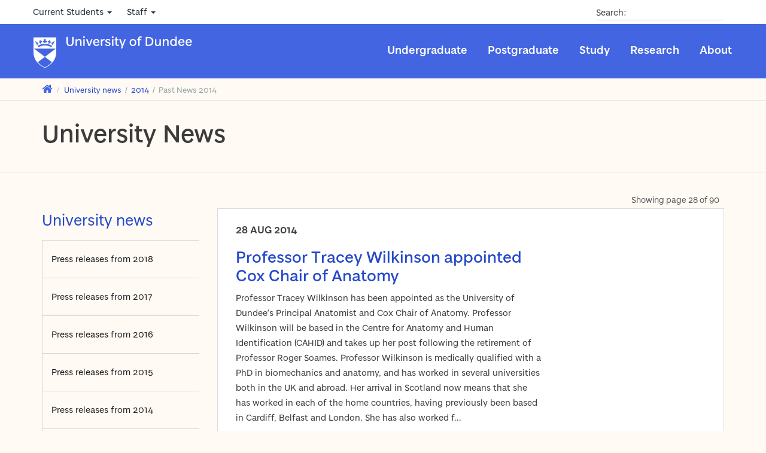

--- FILE ---
content_type: text/html; charset=UTF-8
request_url: https://app.dundee.ac.uk/news/2014/pastnews2014/28/index.php
body_size: 38701
content:
<!DOCTYPE html>
<!--[if lt IE 7]> <html class="no-js lt-ie9 lt-ie8 lt-ie7" lang="en"> <![endif]-->
<!--[if IE 7]>    <html class="no-js lt-ie9 lt-ie8" lang="en"> <![endif]-->
<!--[if IE 8]>    <html class="no-js lt-ie9" lang="en"> <![endif]-->
<!--[if IE 9]>    <html class="no-js lt-ie10" lang="en"> <![endif]-->
<!--[if IE 10]>   <html class="no-js lt-ie11" lang="en"> <![endif]-->
<!--[if gt IE 9]><!--> <html class="no-js" lang="en"> <!--<![endif]-->
<head>

	<meta charset="UTF-8" />

	<meta name="viewport" content="width=device-width, initial-scale=1" />
	<meta name="google-site-verification" content="5rJouX7NRXLowEgwk0ilGFI3nWFuO1NKJ2yvi8hDlY4" />
  	
	<meta http-equiv="X-UA-Compatible" content="IE=edge" />
	
	<meta name="author" content="University of Dundee" />
	<meta name="dcterms.rights" content="Copyright (c) 2010-2026 University of Dundee" />
	
	<!--<link rel="shortcut icon" href="/media/dundeewebsite/src/img/layout/favicon.ico" />
	<link rel="apple-touch-icon" href="/media/dundeewebsite/src/img/layout/apple-touch-icon.png" />
	<link rel="apple-touch-icon" sizes="57x57" href="/media/dundeewebsite/src/img/layout/apple-touch-icon-57x57-precomposed.png" />
	<link rel="apple-touch-icon" sizes="72x72" href="/media/dundeewebsite/src/img/layout/apple-touch-icon-72x72-precomposed.png" />
	<link rel="apple-touch-icon" sizes="114x114" href="/media/dundeewebsite/src/img/layout/apple-touch-icon-114x114-precomposed.png" />
	<link rel="apple-touch-icon" sizes="144x144" href="/media/dundeewebsite/src/img/layout/apple-touch-icon-144x144-precomposed.png" />-->

	<link rel="apple-touch-icon" sizes="57x57" href="/media/dundeewebsite/themes/brandnewhope/img/favicons/apple-icon-57x57.png">
	<link rel="apple-touch-icon" sizes="60x60" href="/media/dundeewebsite/themes/brandnewhope/img/favicons/apple-icon-60x60.png">
	<link rel="apple-touch-icon" sizes="72x72" href="/media/dundeewebsite/themes/brandnewhope/img/favicons/apple-icon-72x72.png">
	<link rel="apple-touch-icon" sizes="76x76" href="/media/dundeewebsite/themes/brandnewhope/img/favicons/apple-icon-76x76.png">
	<link rel="apple-touch-icon" sizes="114x114" href="/media/dundeewebsite/themes/brandnewhope/img/favicons/apple-icon-114x114.png">
	<link rel="apple-touch-icon" sizes="120x120" href="/media/dundeewebsite/themes/brandnewhope/img/favicons/apple-icon-120x120.png">
	<link rel="apple-touch-icon" sizes="144x144" href="/media/dundeewebsite/themes/brandnewhope/img/favicons/apple-icon-144x144.png">
	<link rel="apple-touch-icon" sizes="152x152" href="/media/dundeewebsite/themes/brandnewhope/img/favicons/apple-icon-152x152.png">
	<link rel="apple-touch-icon" sizes="180x180" href="/media/dundeewebsite/themes/brandnewhope/img/favicons/apple-icon-180x180.png">
	<link rel="icon" type="image/png" sizes="192x192"  href="/media/dundeewebsite/themes/brandnewhope/img/favicons/android-icon-192x192.png">
	<link rel="icon" type="image/png" sizes="32x32" href="/media/dundeewebsite/themes/brandnewhope/img/favicons/favicon-32x32.png">
	<link rel="icon" type="image/png" sizes="96x96" href="/media/dundeewebsite/themes/brandnewhope/img/favicons/favicon-96x96.png">
	<link rel="icon" type="image/png" sizes="16x16" href="/media/dundeewebsite/themes/brandnewhope/img/favicons/favicon-16x16.png">
	<meta name="msapplication-TileColor" content="#ffffff">
	<meta name="msapplication-TileImage" content="/media/dundeewebsite/themes/brandnewhope/img/favicons/ms-icon-144x144.png">
	<meta name="theme-color" content="#ffffff">
		
	<!-- Stylesheets -->
	<link rel="stylesheet" type="text/css" media="screen" href="/media/dundeewebsite/themes/newhope/css/base.css?091118" />
  	<link rel="stylesheet" type="text/css" media="screen" href="/media/dundeewebsite/themes/newhope/css/theme.css?091118" />	
  	<!--<link rel="stylesheet" type="text/css" media="print" href="/media/dundeewebsite/src/css/print.css" />-->
  	 <link rel="stylesheet" type="text/css" media="print" href="/media/dundeewebsite/src/css/print.css" />

  	<link rel="stylesheet" type="text/css" media="screen" href="/media/dundeewebsite/themes/brandnewhope/css/refresh.min.css?091118" />
  	<link rel="stylesheet" type="text/css" media="screen" href="/media/dundeewebsite/themes/brandnewhope/css/webfonts-encoded.min.css?091118" />	

  	<!--<link rel="stylesheet" type="text/css" media="screen" href="/media/dundeewebsite/vendors/owlcarousel/owl.carousel.min.css" />-->

  	<!-- Navigation: PHP - Add to Head -->

  		<!--<link rel="stylesheet" type="text/css" media="screen" href="/stevedev/refresh/css/base.css" />
					<link rel="stylesheet" type="text/css" media="screen" href="/media/dundeewebsite/themes/brandnewhope/css/refresh.min.css?091118" />
					<link rel="stylesheet" type="text/css" media="screen" href="/media/dundeewebsite/themes/brandnewhope/css/webfonts-encoded.min.css?091118" />-->
					<script src="/media/dundeewebsite/themes/brandnewhope/js/fontfaceobserver.js"></script>
					<script type="text/javascript">
						(function() {
							document.documentElement.className += " wf-inactive";

							// Optimization for Repeat Views
							if( sessionStorage.foutFontsLoaded ) {
								document.documentElement.classList.remove("wf-inactive");
								document.documentElement.classList.add("wf-active");
								return;
							}

							var baxter_sansregular = new FontFaceObserver('Baxter Sans Regular', {
									weight: 400,
									style: 'normal'
								});
								var baxter_sansregular_italic = new FontFaceObserver('Baxter Sans Regular Italic', {
										weight: 400,
										style: 'italic'
									});
							var baxter_sansmedium = new FontFaceObserver('Baxter Sans Medium', {
									weight: 500,
									style: 'normal'
								});
								var baxter_sansmedium_italic = new FontFaceObserver('Baxter Sans Medium Italic', {
										weight: 500,
										style: 'italic'
									});
							var baxter_sanssemibold = new FontFaceObserver('Baxter Sans Semibold', {
									weight: 600,
									style: 'normal'
								});
								var baxter_sanssemibold_italic = new FontFaceObserver('Baxter Sans Semibold Italic', {
										weight: 600,
										style: 'italic'
									});
							var baxter_sansbold = new FontFaceObserver('Baxter Sans Bold', {
									weight: 700,
									style: 'normal'
								});
								var baxter_sansbold_italic = new FontFaceObserver('Baxter Sans Bold Italic', {
										weight: 700,
										style: 'italic'
									});

							// Check core fonts have loaded, handle classes for fallbacks
							Promise.all([baxter_sansregular.load(), baxter_sansmedium.load(), baxter_sanssemibold.load(), baxter_sansbold.load()]).then(function () {

								document.documentElement.classList.remove("wf-inactive");
								document.documentElement.classList.add("wf-active");

								// Optimization for Repeat Views
								sessionStorage.foutFontsLoaded = true;
							});

						})();
					</script>

				
	<!-- Scripts -->	
	<script src="/media/dundeewebsite/vendors/modernizr/modernizr-custom.js"></script>
	
	<!-- // add .wf-loading class to avoid FOUC / use JS to add class to avoid hidding content if JS isn't available -->
	<script>if ( navigator.userAgent.indexOf('iPad') == -1 ) { document.documentElement.className += ' wf-loading'; }</script>
	<!-- Description metatag -->
	<!-- Keywords metatag -->

	
	
	
	

  	
  	

	
    	<title>Past News 2014 : University news : University of Dundee</title>

	<!-- Facebook Meta -->
    <meta property="og:title" content="Past News 2014 : University news"/>
    <meta property="og:site_name" content="University of Dundee" />
	<meta property="og:image" content="https://www.dundee.ac.uk/media/dundeewebsite/themes/newhope/img/layout/opengraph.png" />
    <meta property="og:image:width" content="470" />
    <meta property="og:image:height" content="246" />
<meta property="og:type" content="article"/>
<meta name="twitter:image" content="https://www.dundee.ac.uk/media/dundeewebsite/themes/newhope/img/layout/opengraph.png" />
<meta name=“twitter:site” content=“@dundeeuni”/>
<meta name=“twitter:card” content=“summary_large_image”/>


<!-- Google Tag Manager -->
<script>(function(w,d,s,l,i){w[l]=w[l]||[];w[l].push({'gtm.start':
new Date().getTime(),event:'gtm.js'});var f=d.getElementsByTagName(s)[0],
j=d.createElement(s),dl=l!='dataLayer'?'&l='+l:'';j.async=true;j.src=
'https://www.googletagmanager.com/gtm.js?id='+i+dl;f.parentNode.insertBefore(j,f);
})(window,document,'script','dataLayer','GTM-KSZ48G');</script>
<!-- End Google Tag Manager -->

</head>

<body id="page_53153" class="newhope l-lft-top-btm-full article site_42764">

<!-- Google Tag Manager (noscript) -->
<noscript><iframe src="https://www.googletagmanager.com/ns.html?id=GTM-KSZ48G"
height="0" width="0" style="display:none;visibility:hidden"></iframe></noscript>
<!-- End Google Tag Manager (noscript) -->

		<a href="#maincontent" class="skiptocontent">Skip to content</a>

	<!--<div id="wrapper" id="top">-->
	<div id="wrapper">

		<div class="navbar navbar-site navbar-default navbar-fixed-top" role="navigation">

          	<div class="navbar-main">
				<div class="container">
					<div class="row">
		
						<div class="navbar-header">
							<button type="button" class="navbar-toggle" data-toggle="collapse" data-target=".navbar-responsive-collapse-1">
								<span class="sr-only">Toggle navigation</span>
								<span class="icon-bar"></span>
								<span class="icon-bar"></span>
								<span class="icon-bar"></span>
							</button>
							
							<!--<a onclick="ga('send', 'event', { eventCategory: 'main-nav-logo'});" class="navbar-brand logo-default" href="/">University of Dundee</a>-->
							<!-- START NEW LOGO -->
							<div class="logo-group clearfix">
								<a class="logo-mark" href="//www.dundee.ac.uk/"></a>
								<a onclick="ga('send', 'event', { eventCategory: 'main-nav-logo'});" class="navbar-brand logo-default" href="//www.dundee.ac.uk/">University of Dundee</a>
								
							</div>
							<!-- END NEW LOGO -->

						</div>
						<div class="navbar-collapse collapse navbar-responsive-collapse-1">
                          	<div class="navbar-search-mobile hidden-lg hidden-md">
                                <div class="input-group">
                                        <form name="frm-search" class="form-inline" method="get" action="https://www.dundee.ac.uk/search" class="frm-search navbar-form" role="search">
                                            <div class="form-group">
                                                <label for="frm-search" class="search-label">Search:</label>
                                                <i class="fa fa-search"></i>
                                                <input type="text" class="form-control" id="frm-search" name="query" placeholder="Search" onclick="ga('send', 'event', { eventCategory: 'main-search'});" />
                                                <!--<input type="hidden" id="search-filter" name="collection" value="website-meta"/>-->
                                            </div><!-- / .form-group -->
                                        </form>
                                </div><!-- / .input-group -->
                            </div><!-- / .navbar-search-mobile -->
							<ul class="nav navbar-nav navbar-right">
								<li><a href="https://www.dundee.ac.uk/undergraduate">Undergraduate</a></li>
								<li><a href="https://www.dundee.ac.uk/postgraduate">Postgraduate</a></li>
								<li><a href="https://www.dundee.ac.uk/study/">Study</a></li>
								<li><a href="https://www.dundee.ac.uk/research">Research</a></li>
								<li><a href="https://www.dundee.ac.uk/about">About</a></li>
							</ul>
						</div>
		
					</div>
				</div>
			</div><!-- / .navbar-main -->

          	<div class="navbar-utility">
				<div class="container">
					<div class="row">
		
						<div class="navbar-collapse collapse navbar-responsive-collapse-1">
							<ul class="nav navbar-nav navbar-left">
								<li class="dropdown">
									<a href="//www.dundee.ac.uk/students" class="dropdown-toggle" data-toggle="dropdown">Current Students <b class="caret"></b></a>
									<ul class="dropdown-menu">
 										<li class="dropdown-header">Apps</li>
                                       <li><a href="//my.dundee.ac.uk/">My Dundee</a></li>
										<li><a href="//outlook.com/dundee.ac.uk">Email</a></li>
										<li><a href="//evision.dundee.ac.uk/">eVision</a></li>
										<li><a href="https://dundee.primo.exlibrisgroup.com/discovery/search?vid=44DUN_INST:dun&lang=en">Library</a></li>
										<li><a href="https://myapps.dundee.ac.uk/login">Apps Anywhere</a></li>
										<li class="divider"></li>

										<li><a href="//www.dundee.ac.uk/guides">Guides</a></li>
										<li><a href="//www.dundee.ac.uk/students"> <span class="fa fa-home"></span> Current students</a></li>
									</ul>
								</li>
								<li class="dropdown">
									<a href="//www.dundee.ac.uk/staff" class="dropdown-toggle" data-toggle="dropdown">Staff <b class="caret"></b></a>
									<ul class="dropdown-menu">
										<li class="dropdown-header">Apps</li>
										<li><a href="//outlook.com/dundee.ac.uk">Email</a></li>
                                        <li><a href="//my.dundee.ac.uk/">My Dundee</a></li>
									    <li><a href="//oneuniversity.dundee.ac.uk/">One University</a></li>
									    <li><a href="//evision.dundee.ac.uk/">eVision</a></li>
									    <li><a href="https://dmail.sharepoint.com/sites/MIPortal">MI portal</a></li>
										<li><a href="https://myapps.dundee.ac.uk/login">Apps Anywhere</a></li>
										<li class="divider"></li>
										
										<li><a href="//www.dundee.ac.uk/guides">Guides</a></li>
										<li><a href="//www.dundee.ac.uk/people">People</a></li>
										<li><a href="//www.dundee.ac.uk/staff"><span class="fa fa-home"></span> Staff</a></li>
									</ul>
								</li>
                              	<li class="hidden-lg hidden-md"><a href="//www.dundee.ac.uk/corporate-information/academic-schools">Schools</a></li>
								<li class="hidden-lg hidden-md"><a href="//www.dundee.ac.uk/corporate-information/professional-services">Services</a></li>
							</ul>
							<ul class="nav navbar-nav navbar-right hidden-sm hidden-xs">
                              	<!-- li class="dropdown nav-utility-search-dd search-filters">
                                    <a href="#" class="dropdown-toggle" data-toggle="dropdown"><i class="fa fa-search"></i> <b class="caret"></b></a>
                                    <ul class="dropdown-menu filters">
                                        <li class="dropdown-header">University search</li>
                                        <li data-label="Search" data-collection="website-meta" class="active filter"><a href="#">Search</a></li>
                                        !--<li data-label="Search" data-collection="website-meta" class="active filter"><a href="#">Website Search</a></li>
                                        <li data-label="Course Finder" data-collection="courses" class="filter"><a href="#">Course Finder</a></li>--
                                        <li class="divider"></li>
                                        <li><a href="#">University A-Z</a></li>
                                        <li><a href="//www.dundee.ac.uk/corporate-information/academic-schools">Schools</a></li>
                                        <li><a href="//www.dundee.ac.uk/corporate-information/professional-services">Services</a></li>
                                    </ul>
                                </li -->
                                <li class="nav-utility-search">
                                    <div class="input-group">
                                            <form name="frm-search" class="form-inline" method="get" action="https://www.dundee.ac.uk/search" class="frm-search navbar-form" role="search">
                                                <div class="form-group">
                                                <label for="frm-search" class="search-label">Search:</label>
                                                <input type="text" class="form-control" id="frm-search" name="query"/>
                                                <!--<input type="hidden" id="search-filter" name="collection" value="website-meta"/>-->
                                                </div><!-- / .form-group -->
                                            </form>
                                    </div><!-- / .input-group -->
                                </li>
							</ul>
						</div>
						
					</div>
				</div>
			</div><!-- / .navbar-utility -->

			<div class="clearfix"></div>
		</div><!-- / .navbar -->
      
      	<div class="navbar-break"></div>
  
  	
		
		<header class="page-header" role="contentinfo">
           <!-- navigation object : New Hope - Page Heading - text/newhope --> 
<!-- START New Hope - Page Heading - text/newhope -->
<div class="headline-container-outside">
  <div class="container">
    <div class="row">
      <ol class="breadcrumb">
        <li><a href="https://www.dundee.ac.uk" title=""><span class="fa fa-home"></span></a></li>
        <li><a href="/news/">University news</a> <span>/</span> <a href="/news/2014/">2014</a> <span>/</span> Past News 2014</li>
      </ol>
    </div>
  </div>
</div>

<div class="container">
	<div class="row">
        <div class="col-md-12">
            <a name="d.en.264688"></a>
            <h1>University News</h1>
        </div>
        <div class="headline-container">
            <!--<ol class="breadcrumb"><li><a href="https://www.dundee.ac.uk" title=""><span class="fa fa-home"></span></a></li><li><a href="/news/">University news</a> <span>/</span> <a href="/news/2014/">2014</a> <span>/</span> Past News 2014</li></ol>-->
            
        </div>
  </div>
</div>
<!-- END New Hope - Page Heading - text/newhope -->
 
      	</header>
      	
        <!-- navigation object : New Hope - New Hope - Header Addition -->
      	
        <div class="clearfix"></div>

		<div id="main">
			<div class="container">
				<div class="row">
				
                 	<aside class="l-sb-lft" role="navigation">
                        <button type="button" id="btnRespNav" class="btn btn-navbar">
                            <span class="text">Pages within University news</span>
                            <span class="icon-bar"></span>
                            <span class="icon-bar"></span>
                            <span class="icon-bar"></span>
                        </button>
                    
                        <div class="sidr-nav">
                            <div class="sb-header"><a href="/news/">University news</a></div>
                          	<!-- navigation object : New Hope - New Hope - Site Search in Left Panel -->
                            <!-- navigation object : New Hope - Site Navigation --><ul class="sb-links"><li><a href="/news/2018/pastnews2018/">Press releases from 2018</a></li><li><a href="/news/2017/pastnews2017/">Press releases from 2017</a></li><li><a href="/news/2016/pastnews2016/">Press releases from 2016</a></li><li><a href="/news/2015/pastnews2015/">Press releases from 2015</a></li><li><a href="/news/2014/pastnews2014/">Press releases from 2014</a></li><li><a href="http://app.dundee.ac.uk/pressreleases/prarchives.htm">Press releases from 2013</a></li></ul>
                        </div>
                      
                      	<!-- navigation object : New Hope - Left Panel --><div class="sidr-nav"><h4 style="margin-top: 40px;">2014</h4><!-- navigation object : Test News Search --><ul class="list-group"><li class="list-group-item"><a href="/news/2014/january/">January</a></li><li class="list-group-item"><a href="/news/2014/february/">February</a></li><li class="list-group-item"><a href="/news/2014/march/">March</a></li><li class="list-group-item"><a href="/news/2014/april/">April</a></li><li class="list-group-item"><a href="/news/2014/may/">May</a></li><li class="list-group-item"><a href="/news/2014/june/">June</a></li><li class="list-group-item"><a href="/news/2014/july/">July</a></li><li class="list-group-item"><a href="/news/2014/august/">August</a></li><li class="list-group-item"><a href="/news/2014/september/">September</a></li><li class="list-group-item"><a href="/news/2014/october/">October</a></li><li class="list-group-item"><a href="/news/2014/november/">November</a></li><li class="list-group-item"><a href="/news/2014/december/">December</a></li></ul></div>

                    </aside>
                                  	
					<article id="maincontent" class="l-content-main" role="main" tabindex="-1">
						<div class="content">
                                          <!-- News Formatter - text/uod-news -->

<div class="panel panel-default">
  <div class="panel-body">
  <div class="col-md-8">
    
    <h4 class="text-uppercase"><strong>28 Aug 2014</strong></h4>
  
 <a name="181698"></a>
  <h3> <a href="/news/2014/professor-tracey-wilkinson-appointed-cox-chair-of-anatomy.php">Professor Tracey Wilkinson appointed Cox Chair of Anatomy</a></h3>
  <p>Professor Tracey Wilkinson has been appointed as the University of Dundee&rsquo;s Principal Anatomist and Cox Chair of Anatomy.
Professor Wilkinson will be based in the Centre for Anatomy and Human Identification (CAHID) and takes up her post following the retirement of Professor Roger Soames.
Professor Wilkinson is medically qualified with a PhD in biomechanics and anatomy, and has worked in several universities both in the UK and abroad. Her arrival in Scotland now means that she has worked in each of the home countries, having previously been based in Cardiff, Belfast and London. She has also worked f...</p>  
  </div>
  <div class="col-md-4"></div>
 </div>
 </div><!-- News Formatter - text/uod-news -->

<div class="panel panel-default">
  <div class="panel-body">
  <div class="col-md-8">
    
    <h4 class="text-uppercase"><strong>27 Aug 2014</strong></h4>
  
 <a name="181614"></a>
  <h3> <a href="/news/2014/researchers-make-drug-discovery-breakthrough.php">Researchers make drug discovery breakthrough</a></h3>
  <p>The potential to develop new drugs to target a class of enzymes implicated in major diseases such as cancer and neurodegenerative conditions has been boosted with the development of a new drug discovery method in a research effort led by the University of Dundee.
The research group have been examining the class of enzymes called deubiquitylases (DUBs). Around 90 DUBs have been identified in the human genome and they are active in almost every process in cells.
Drugs that target components of the ubiquitin system are predicted to become of major importance to the pharmaceutical industry in the future. How...</p>  
  </div>
  <div class="col-md-4"></div>
 </div>
 </div><!-- News Formatter - text/uod-news -->

<div class="panel panel-default">
  <div class="panel-body">
  <div class="col-md-8">
    
    <h4 class="text-uppercase"><strong>22 Aug 2014</strong></h4>
  
 <a name="181141"></a>
  <h3> <a href="/news/2014/sustaining-rural-scotland--design-in-action.php">`Sustaining Rural Scotland’ – Design In Action</a></h3>
  <p>
&pound;20k prototype funding on offer

&nbsp;Climate change and the increasing pressure on the planet&rsquo;s natural resources mean raising awareness and innovating around environmental sustainability has never been more urgent. But how can rural Scotland address these issues?
The University of Dundee&rsquo;s `Design In Action&rsquo; project will bring rural businesses, entrepreneurs and retailers together with designers, technologists and academics at a major Chiasma event at New Lanark in October to identify and create potential solutions to support climate action for rural Scotland.
John Thackara...</p>  
  </div>
  <div class="col-md-4"></div>
 </div>
 </div><!-- News Formatter - text/uod-news -->

<div class="panel panel-default">
  <div class="panel-body">
  <div class="col-md-8">
    
    <h4 class="text-uppercase"><strong>21 Aug 2014</strong></h4>
  
 <a name="181085"></a>
  <h3> <a href="/news/2014/launch-of-tayside-institute-for-global-health.php">Launch of Tayside Institute for Global Health</a></h3>
  <p>A new centre raising awareness of worldwide health issues and promoting global citizenship will be launched by the University of Dundee tomorrow.
The Tayside Institute for Global Health (TIGH) will be launched at the Gannochy Trust Lecture Theatre, School of Medicine, Ninewells Hospital, on Friday, 22nd August. The inter-disciplinary collaboration will focus on learning, research and direct service in predominantly low income countries and resource-poor areas. It will engage with staff and students from the University and NHS Tayside with an interest in the subject and making a difference to global health...</p>  
  </div>
  <div class="col-md-4"></div>
 </div>
 </div><!-- News Formatter - text/uod-news -->

<div class="panel panel-default">
  <div class="panel-body">
  <div class="col-md-8">
    
    <h4 class="text-uppercase"><strong>21 Aug 2014</strong></h4>
  
 <a name="180965"></a>
  <h3> <a href="/news/2014/green-gown-nomination-recognises-environmental-efforts.php">Green Gown nomination recognises environmental efforts</a></h3>
  <p>The University of Dundee&rsquo;s commitment to the environment has been recognised with a nomination for a prestigious Green Gown Award.
Now in their tenth year, the Green Gown Awards recognise the exceptional sustainability initiatives being undertaken by universities, colleges and the learning and skills sectors across the UK. With sustainable development moving up the global agenda, the Awards are now established as the most prestigious recognition of sustainability excellence within the tertiary education sector, as well as the environmental sector.
The University has been nominated in the &lsquo;Fac...</p>  
  </div>
  <div class="col-md-4"></div>
 </div>
 </div><div class="col-md-12 text-center"><ul class="pagination"><li> <a href="/news/2014/pastnews2014/">&lt;&lt;</a>  <a href="/news/2014/pastnews2014/27/index.php">&lt;</a>  <a href="/news/2014/pastnews2014/">1</a> </li><li> <a href="/news/2014/pastnews2014/2/index.php">2</a> </li><li> <a href="/news/2014/pastnews2014/3/index.php">3</a> </li><li> <a href="/news/2014/pastnews2014/4/index.php">4</a> </li><li> <a href="/news/2014/pastnews2014/5/index.php">5</a> </li><li> <a href="/news/2014/pastnews2014/6/index.php">6</a> </li><li> <a href="/news/2014/pastnews2014/7/index.php">7</a> </li><li> <a href="/news/2014/pastnews2014/8/index.php">8</a> </li><li> <a href="/news/2014/pastnews2014/9/index.php">9</a> </li><li> <a href="/news/2014/pastnews2014/10/index.php">10</a> </li><li> <a href="/news/2014/pastnews2014/11/index.php">11</a> </li><li> <a href="/news/2014/pastnews2014/12/index.php">12</a> </li><li> <a href="/news/2014/pastnews2014/13/index.php">13</a> </li><li> <a href="/news/2014/pastnews2014/14/index.php">14</a> </li><li> <a href="/news/2014/pastnews2014/15/index.php">15</a> </li><li> <a href="/news/2014/pastnews2014/16/index.php">16</a> </li><li> <a href="/news/2014/pastnews2014/17/index.php">17</a> </li><li> <a href="/news/2014/pastnews2014/18/index.php">18</a> </li><li> <a href="/news/2014/pastnews2014/19/index.php">19</a> </li><li> <a href="/news/2014/pastnews2014/20/index.php">20</a> </li><li> <a href="/news/2014/pastnews2014/21/index.php">21</a> </li><li> <a href="/news/2014/pastnews2014/22/index.php">22</a> </li><li> <a href="/news/2014/pastnews2014/23/index.php">23</a> </li><li> <a href="/news/2014/pastnews2014/24/index.php">24</a> </li><li> <a href="/news/2014/pastnews2014/25/index.php">25</a> </li><li> <a href="/news/2014/pastnews2014/26/index.php">26</a> </li><li> <a href="/news/2014/pastnews2014/27/index.php">27</a> </li><li> <span class="currentpage">28</span> </li><li> <a href="/news/2014/pastnews2014/29/index.php">29</a> </li><li> <a href="/news/2014/pastnews2014/30/index.php">30</a> </li><li> <a href="/news/2014/pastnews2014/31/index.php">31</a> </li><li> <a href="/news/2014/pastnews2014/32/index.php">32</a> </li><li> <a href="/news/2014/pastnews2014/33/index.php">33</a> </li><li> <a href="/news/2014/pastnews2014/34/index.php">34</a> </li><li> <a href="/news/2014/pastnews2014/35/index.php">35</a> </li><li> <a href="/news/2014/pastnews2014/36/index.php">36</a> </li><li> <a href="/news/2014/pastnews2014/37/index.php">37</a> </li><li> <a href="/news/2014/pastnews2014/38/index.php">38</a> </li><li> <a href="/news/2014/pastnews2014/39/index.php">39</a> </li><li> <a href="/news/2014/pastnews2014/40/index.php">40</a> </li><li> <a href="/news/2014/pastnews2014/41/index.php">41</a> </li><li> <a href="/news/2014/pastnews2014/42/index.php">42</a> </li><li> <a href="/news/2014/pastnews2014/43/index.php">43</a> </li><li> <a href="/news/2014/pastnews2014/44/index.php">44</a> </li><li> <a href="/news/2014/pastnews2014/45/index.php">45</a> </li><li> <a href="/news/2014/pastnews2014/46/index.php">46</a> </li><li> <a href="/news/2014/pastnews2014/47/index.php">47</a> </li><li> <a href="/news/2014/pastnews2014/48/index.php">48</a> </li><li> <a href="/news/2014/pastnews2014/49/index.php">49</a> </li><li> <a href="/news/2014/pastnews2014/50/index.php">50</a> </li><li> <a href="/news/2014/pastnews2014/51/index.php">51</a> </li><li> <a href="/news/2014/pastnews2014/52/index.php">52</a> </li><li> <a href="/news/2014/pastnews2014/53/index.php">53</a> </li><li> <a href="/news/2014/pastnews2014/54/index.php">54</a> </li><li> <a href="/news/2014/pastnews2014/55/index.php">55</a> </li><li> <a href="/news/2014/pastnews2014/56/index.php">56</a> </li><li> <a href="/news/2014/pastnews2014/57/index.php">57</a> </li><li> <a href="/news/2014/pastnews2014/58/index.php">58</a> </li><li> <a href="/news/2014/pastnews2014/59/index.php">59</a> </li><li> <a href="/news/2014/pastnews2014/60/index.php">60</a> </li><li> <a href="/news/2014/pastnews2014/61/index.php">61</a> </li><li> <a href="/news/2014/pastnews2014/62/index.php">62</a> </li><li> <a href="/news/2014/pastnews2014/63/index.php">63</a> </li><li> <a href="/news/2014/pastnews2014/64/index.php">64</a> </li><li> <a href="/news/2014/pastnews2014/65/index.php">65</a> </li><li> <a href="/news/2014/pastnews2014/66/index.php">66</a> </li><li> <a href="/news/2014/pastnews2014/67/index.php">67</a> </li><li> <a href="/news/2014/pastnews2014/68/index.php">68</a> </li><li> <a href="/news/2014/pastnews2014/69/index.php">69</a> </li><li> <a href="/news/2014/pastnews2014/70/index.php">70</a> </li><li> <a href="/news/2014/pastnews2014/71/index.php">71</a> </li><li> <a href="/news/2014/pastnews2014/72/index.php">72</a> </li><li> <a href="/news/2014/pastnews2014/73/index.php">73</a> </li><li> <a href="/news/2014/pastnews2014/74/index.php">74</a> </li><li> <a href="/news/2014/pastnews2014/75/index.php">75</a> </li><li> <a href="/news/2014/pastnews2014/76/index.php">76</a> </li><li> <a href="/news/2014/pastnews2014/77/index.php">77</a> </li><li> <a href="/news/2014/pastnews2014/78/index.php">78</a> </li><li> <a href="/news/2014/pastnews2014/79/index.php">79</a> </li><li> <a href="/news/2014/pastnews2014/80/index.php">80</a> </li><li> <a href="/news/2014/pastnews2014/81/index.php">81</a> </li><li> <a href="/news/2014/pastnews2014/82/index.php">82</a> </li><li> <a href="/news/2014/pastnews2014/83/index.php">83</a> </li><li> <a href="/news/2014/pastnews2014/84/index.php">84</a> </li><li> <a href="/news/2014/pastnews2014/85/index.php">85</a> </li><li> <a href="/news/2014/pastnews2014/86/index.php">86</a> </li><li> <a href="/news/2014/pastnews2014/87/index.php">87</a> </li><li> <a href="/news/2014/pastnews2014/88/index.php">88</a> </li><li> <a href="/news/2014/pastnews2014/89/index.php">89</a> </li><li> <a href="/news/2014/pastnews2014/90/index.php">90</a>  <a href="/news/2014/pastnews2014/29/index.php">&gt;</a>  <a href="/news/2014/pastnews2014/90/index.php">&gt;&gt;</a> </li></ul></div>						</div>
					</article>
					
				</div>
			</div>

		<!-- navigation object : New Hope - Isotope Gallery - text/isotope-gallery -->

		</div><!-- / #main -->

		<div class="push"></div>
	</div><!-- / .wrapper-site -->

		<footer role="contentinfo">

		<div class="ft-tabs">
			<div class="container">
				<a href="//www.dundee.ac.uk/study/enquiry/">Contact Admissions</a>
			</div>
		</div><!-- / .ft-tabs -->

		

		

		<div class="ft-top">
			<div class="container">
				<div class="row">
					<ul class="breadcrumb">
						<li><a href="https://www.dundee.ac.uk" title=""><span class="fa fa-home"></span></a></li>
						<li><a href="/news/">University news</a> <span>/</span> <a href="/news/2014/">2014</a> <span>/</span> Past News 2014</li>	
					</ul>
				</div>
			</div>
		</div><!-- / .ft-top -->

			<div class="container">
			<div class="row">

              		<div class="ft-left">
			<div class="ft-social">
				<ul class="fa-ul social">
                                <li><a href="https://twitter.com/dundeeuni" class="noicon"><i class="fa-li fa fa-twitter-square fa-2x"></i>Twitter</a></li>
				<li><a href="https://www.facebook.com/UniversityofDundee"><i class="fa-li fa fa-facebook-square fa-2x"></i>Facebook</a></li>
				<li><a href="https://www.youtube.com/universityofdundee" class="noicon"><i class="fa-li fa fa-youtube-play fa-2x"></i>YouTube</a></li>	
                                <li><a href="https://www.instagram.com/dundeeuni/" class="noicon"><i class="fa-li fa fa-instagram fa-2x"></i>Instagram</a></li>							
				<li><a href="https://www.linkedin.com/school/166636/" class="noicon"><i class="fa-li fa fa-linkedin-square fa-2x"></i>LinkedIn</a></li>						
				</ul>
			</div><!-- / .ft-social -->
			</div><!-- / .ft-left -->
	
	<div class="ft-links">
		<ul>
                        <li><a href="//www.dundee.ac.uk/about">About</a></li>
                        <li><a href="//www.dundee.ac.uk/study/">Study</a></li>
                        <li><a href="//www.dundee.ac.uk/discover-dundee">Discover Dundee</a></li>
                        <li><a href="//www.dundee.ac.uk/research">Research</a></li>
                        <li><a href="//www.dundee.ac.uk/industry">Industry</a></li>
                        <li><a href="//www.dundee.ac.uk/alumni/">Alumni</a></li>
                </ul>
                <ul>

                        <li><a href="//www.dundee.ac.uk/subjects">Subjects</a></li>
                        <li><a href="//www.dundee.ac.uk/undergraduate">Undergraduate</a></li>
                        <li><a href="//www.dundee.ac.uk/postgraduate">Postgraduate</a></li>
                        <li><a href="//www.dundee.ac.uk/accommodation">University accommodation</a></li>
                    </ul>
                    <ul>
                        <li><a href="//www.dundee.ac.uk/corporate-information/academic-schools">Schools</a></li>
                        <li><a href="//www.dundee.ac.uk/corporate-information/professional-services">Services</a></li>
                        <li><a href="//www.dundee.ac.uk/disabilityservices/">Disability support</a></li>
                        <li><a href="//jobs.dundee.ac.uk/">Jobs</a></li>
                    </ul>
				</div><!-- / .ft-links -->
				
				<div class="ft-address">
					<address>
						<strong>University of Dundee</strong><br/>
						Nethergate<br/>
						Dundee<br/>
						Scotland, UK<br/>
						DD1 4HN
					</address>
					<ul>
                                               
<li><a href="//www.dundee.ac.uk/contact">Contact</a></li>
<li><a href="//www.dundee.ac.uk/guides/travelling-university-dundee">Travel</a></li>
<li><a href="//www.dundee.ac.uk/campusmap/">Campus map</a></li>
					</ul>
				</div><!-- / .ft-address -->

			</div>
		</div><!-- / .container -->
    
        <div class="ft-block">
            <div class="container">
                <div class="row">
    
                    <div class="logo-group">
                        <img src="/media/dundeewebsite/src/img/layout/footer/athena-swan.png" alt="Athena Swan Bronze Award" class="logo-athenaswan" />
                        <a href="//www.ahspartnership.org.uk/"><img src="/media/dundeewebsite/src/img/layout/footer/ahsp.png" alt="AHSP - Academic Health Science Partnership in Tayside" class="logo-ahsp" /></a>
                        <a href="http://www.dundeecityofdesign.com"><img src="/media/dundeewebsite/src/img/layout/footer/unesco.png" alt="UNESCO - United Nations Educational, Scientific and Cultural Organization" class="logo-unesco" /></a>
                        <a href="//www.vam.ac.uk/dundee"><img src="/media/dundeewebsite/src/img/layout/footer/vanda.png" alt="Founding partner of V&amp;A Museum of Design Dundee" class="logo-vanda" /></a>
                    </div>
    
                </div>
            </div><!-- / .container -->
        </div>
      	
		<div class="ft-bottom">
			<div class="container">
				<div class="row">
               
                  			<ul>
						<li>The University of Dundee is a Scottish Registered Charity, No. SC015096</li>
						<li> &copy; University of Dundee</li></ul>
						<ul><li>
<a href="https://www.dundee.ac.uk/corporate-information/accessibility-statement">Accessibility statement</a> | 
<a href="https://www.dundee.ac.uk/corporate-information/disclaimer-copyright-privacy-cookies">Disclaimer</a> | 
<a href="https://www.dundee.ac.uk/corporate-information/modern-slavery-statement">Modern Slavery Statement</a></li>
					</ul>
					<a href="#top" class="back-top">BACK TO TOP <span class="fa fa-arrow-up"></span></a>
                  
				</div>
			</div>
		</div><!-- / .ft-bottom -->

	</footer>
	
	<!-- Scripts -->
	<script data-main="/media/dundeewebsite/themes/newhope/js/main240518" src="/media/dundeewebsite/vendors/requirejs/require.js"></script>



	    
	

	

	

	<a class="t4Edit-page" href="https://wcm.dundee.ac.uk/terminalfour/SiteManager?ctfn=content&amp;fnno=30&amp;sid=53153">Edit</a>

	

<!-- tmpl new hope -->

</body>
</html>

--- FILE ---
content_type: text/css
request_url: https://app.dundee.ac.uk/media/dundeewebsite/themes/newhope/css/base.css?091118
body_size: 294442
content:
/*!
 * Bootstrap v3.3.7 (http://getbootstrap.com)
 * Copyright 2011-2016 Twitter, Inc.
 * Licensed under MIT (https://github.com/twbs/bootstrap/blob/master/LICENSE)
 *//*! normalize.css v3.0.3 | MIT License | github.com/necolas/normalize.css */hr,img{border:0}body,figure{margin:0}.btn-group>.btn-group,.btn-toolbar .btn,.btn-toolbar .btn-group,.btn-toolbar .input-group,.col-xs-1,.col-xs-10,.col-xs-11,.col-xs-12,.col-xs-2,.col-xs-3,.col-xs-4,.col-xs-5,.col-xs-6,.col-xs-7,.col-xs-8,.col-xs-9,.dropdown-menu{float:left}.fixed-top .navbar .navbar-collapse,.navbar-fixed-bottom .navbar-collapse,.navbar-fixed-top .navbar-collapse,.pre-scrollable{max-height:340px}.fancybox-container,.fancybox-infobar__body,html{-webkit-tap-highlight-color:transparent}html{font-family:sans-serif;-ms-text-size-adjust:100%;-webkit-text-size-adjust:100%}article,aside,details,figcaption,figure,footer,header,hgroup,main,menu,nav,section,summary{display:block}audio,canvas,progress,video{display:inline-block;vertical-align:baseline}audio:not([controls]){display:none;height:0}[hidden],template{display:none}a{background-color:transparent}a:active,a:hover{outline:0}b,optgroup,strong{font-weight:700}dfn{font-style:italic}h1{margin:.67em 0}mark{background:#ff0;color:#000}sub,sup{font-size:75%;line-height:0;position:relative;vertical-align:baseline}sup{top:-.5em}sub{bottom:-.25em}img{vertical-align:middle}svg:not(:root){overflow:hidden}hr{-webkit-box-sizing:content-box;-moz-box-sizing:content-box;box-sizing:content-box;height:0}pre,textarea{overflow:auto}code,kbd,pre,samp{font-size:1em}button,input,optgroup,select,textarea{color:inherit;font:inherit;margin:0}button{overflow:visible}button,select{text-transform:none}button,html input[type=button],input[type=reset],input[type=submit]{-webkit-appearance:button;cursor:pointer}button[disabled],html input[disabled]{cursor:default}button::-moz-focus-inner,input::-moz-focus-inner{border:0;padding:0}input[type=checkbox],input[type=radio]{-webkit-box-sizing:border-box;-moz-box-sizing:border-box;box-sizing:border-box;padding:0}input[type=number]::-webkit-inner-spin-button,input[type=number]::-webkit-outer-spin-button{height:auto}input[type=search]::-webkit-search-cancel-button,input[type=search]::-webkit-search-decoration{-webkit-appearance:none}table{border-collapse:collapse;border-spacing:0}td,th{padding:0}/*! Source: https://github.com/h5bp/html5-boilerplate/blob/master/src/css/main.css */@media print{blockquote,img,pre,tr{page-break-inside:avoid}*,:after,:before{background:0 0!important;color:#000!important;-webkit-box-shadow:none!important;box-shadow:none!important;text-shadow:none!important}a,a:visited{text-decoration:underline}a[href]:after{content:" (" attr(href) ")"}abbr[title]:after{content:" (" attr(title) ")"}a[href^="javascript:"]:after,a[href^="#"]:after{content:""}blockquote,pre{border:1px solid #999}thead{display:table-header-group}img{max-width:100%!important}h2,h3,p{orphans:3;widows:3}h2,h3{page-break-after:avoid}.navbar{display:none}.btn>.caret,.dropup>.btn>.caret{border-top-color:#000!important}.label{border:1px solid #000}.table,table{border-collapse:collapse!important}.table td,.table th,table td,table th{background-color:#fff!important}.table-bordered td,.table-bordered th{border:1px solid #ddd!important}}.dropdown-menu,.modal-content{-webkit-background-clip:padding-box}.btn,.btn-danger.active,.btn-danger:active,.btn-default.active,.btn-default:active,.btn-info.active,.btn-info:active,.btn-primary.active,.btn-primary:active,.btn-warning.active,.btn-warning:active,.btn.active,.btn:active,.course #wrapper>header.page-header .course-fixed-finder .open>a.dropdown-toggle,.course #wrapper>header.page-header .course-fixed-finder a.active,.course #wrapper>header.page-header .course-fixed-finder a:active,.dropdown-menu>.disabled>a:focus,.dropdown-menu>.disabled>a:hover,.form-control,.navbar-toggle,.open>.btn-danger.dropdown-toggle,.open>.btn-default.dropdown-toggle,.open>.btn-info.dropdown-toggle,.open>.btn-primary.dropdown-toggle,.open>.btn-warning.dropdown-toggle,.sidr-class-site-search-container .open>button.dropdown-toggle,.sidr-class-site-search-container button.active,.sidr-class-site-search-container button:active,.wFormContainer .wForm .active.primaryAction,.wFormContainer .wForm .open>.dropdown-toggle.primaryAction,.wFormContainer .wForm .open>input.dropdown-toggle[type=submit],.wFormContainer .wForm .primaryAction:active,.wFormContainer .wForm input.active[type=submit],.wFormContainer .wForm input[type=submit]:active{background-image:none}.img-thumbnail,body{background-color:#fff}@font-face{font-family:'Glyphicons Halflings';src:url(/media/dundeewebsite/themes/vendors/bootstrap/fonts/glyphicons-halflings-regular.eot);src:url(/media/dundeewebsite/themes/vendors/bootstrap/fonts/glyphicons-halflings-regular.eot?#iefix) format("embedded-opentype"),url(/media/dundeewebsite/themes/vendors/bootstrap/fonts/glyphicons-halflings-regular.woff2) format("woff2"),url(/media/dundeewebsite/themes/vendors/bootstrap/fonts/glyphicons-halflings-regular.woff) format("woff"),url(/media/dundeewebsite/themes/vendors/bootstrap/fonts/glyphicons-halflings-regular.ttf) format("truetype"),url(/media/dundeewebsite/themes/vendors/bootstrap/fonts/glyphicons-halflings-regular.svg#glyphicons_halflingsregular) format("svg")}.glyphicon{position:relative;top:1px;display:inline-block;font-family:'Glyphicons Halflings';font-style:normal;font-weight:400;line-height:1;-webkit-font-smoothing:antialiased;-moz-osx-font-smoothing:grayscale}.glyphicon-asterisk:before{content:"\002a"}.glyphicon-plus:before{content:"\002b"}.glyphicon-eur:before,.glyphicon-euro:before{content:"\20ac"}.glyphicon-minus:before{content:"\2212"}.glyphicon-cloud:before{content:"\2601"}.glyphicon-envelope:before{content:"\2709"}.glyphicon-pencil:before{content:"\270f"}.glyphicon-glass:before{content:"\e001"}.glyphicon-music:before{content:"\e002"}.glyphicon-search:before{content:"\e003"}.glyphicon-heart:before{content:"\e005"}.glyphicon-star:before{content:"\e006"}.glyphicon-star-empty:before{content:"\e007"}.glyphicon-user:before{content:"\e008"}.glyphicon-film:before{content:"\e009"}.glyphicon-th-large:before{content:"\e010"}.glyphicon-th:before{content:"\e011"}.glyphicon-th-list:before{content:"\e012"}.glyphicon-ok:before{content:"\e013"}.glyphicon-remove:before{content:"\e014"}.glyphicon-zoom-in:before{content:"\e015"}.glyphicon-zoom-out:before{content:"\e016"}.glyphicon-off:before{content:"\e017"}.glyphicon-signal:before{content:"\e018"}.glyphicon-cog:before{content:"\e019"}.glyphicon-trash:before{content:"\e020"}.glyphicon-home:before{content:"\e021"}.glyphicon-file:before{content:"\e022"}.glyphicon-time:before{content:"\e023"}.glyphicon-road:before{content:"\e024"}.glyphicon-download-alt:before{content:"\e025"}.glyphicon-download:before{content:"\e026"}.glyphicon-upload:before{content:"\e027"}.glyphicon-inbox:before{content:"\e028"}.glyphicon-play-circle:before{content:"\e029"}.glyphicon-repeat:before{content:"\e030"}.glyphicon-refresh:before{content:"\e031"}.glyphicon-list-alt:before{content:"\e032"}.glyphicon-lock:before{content:"\e033"}.glyphicon-flag:before{content:"\e034"}.glyphicon-headphones:before{content:"\e035"}.glyphicon-volume-off:before{content:"\e036"}.glyphicon-volume-down:before{content:"\e037"}.glyphicon-volume-up:before{content:"\e038"}.glyphicon-qrcode:before{content:"\e039"}.glyphicon-barcode:before{content:"\e040"}.glyphicon-tag:before{content:"\e041"}.glyphicon-tags:before{content:"\e042"}.glyphicon-book:before{content:"\e043"}.glyphicon-bookmark:before{content:"\e044"}.glyphicon-print:before{content:"\e045"}.glyphicon-camera:before{content:"\e046"}.glyphicon-font:before{content:"\e047"}.glyphicon-bold:before{content:"\e048"}.glyphicon-italic:before{content:"\e049"}.glyphicon-text-height:before{content:"\e050"}.glyphicon-text-width:before{content:"\e051"}.glyphicon-align-left:before{content:"\e052"}.glyphicon-align-center:before{content:"\e053"}.glyphicon-align-right:before{content:"\e054"}.glyphicon-align-justify:before{content:"\e055"}.glyphicon-list:before{content:"\e056"}.glyphicon-indent-left:before{content:"\e057"}.glyphicon-indent-right:before{content:"\e058"}.glyphicon-facetime-video:before{content:"\e059"}.glyphicon-picture:before{content:"\e060"}.glyphicon-map-marker:before{content:"\e062"}.glyphicon-adjust:before{content:"\e063"}.glyphicon-tint:before{content:"\e064"}.glyphicon-edit:before{content:"\e065"}.glyphicon-share:before{content:"\e066"}.glyphicon-check:before{content:"\e067"}.glyphicon-move:before{content:"\e068"}.glyphicon-step-backward:before{content:"\e069"}.glyphicon-fast-backward:before{content:"\e070"}.glyphicon-backward:before{content:"\e071"}.glyphicon-play:before{content:"\e072"}.glyphicon-pause:before{content:"\e073"}.glyphicon-stop:before{content:"\e074"}.glyphicon-forward:before{content:"\e075"}.glyphicon-fast-forward:before{content:"\e076"}.glyphicon-step-forward:before{content:"\e077"}.glyphicon-eject:before{content:"\e078"}.glyphicon-chevron-left:before{content:"\e079"}.glyphicon-chevron-right:before{content:"\e080"}.glyphicon-plus-sign:before{content:"\e081"}.glyphicon-minus-sign:before{content:"\e082"}.glyphicon-remove-sign:before{content:"\e083"}.glyphicon-ok-sign:before{content:"\e084"}.glyphicon-question-sign:before{content:"\e085"}.glyphicon-info-sign:before{content:"\e086"}.glyphicon-screenshot:before{content:"\e087"}.glyphicon-remove-circle:before{content:"\e088"}.glyphicon-ok-circle:before{content:"\e089"}.glyphicon-ban-circle:before{content:"\e090"}.glyphicon-arrow-left:before{content:"\e091"}.glyphicon-arrow-right:before{content:"\e092"}.glyphicon-arrow-up:before{content:"\e093"}.glyphicon-arrow-down:before{content:"\e094"}.glyphicon-share-alt:before{content:"\e095"}.glyphicon-resize-full:before{content:"\e096"}.glyphicon-resize-small:before{content:"\e097"}.glyphicon-exclamation-sign:before{content:"\e101"}.glyphicon-gift:before{content:"\e102"}.glyphicon-leaf:before{content:"\e103"}.glyphicon-fire:before{content:"\e104"}.glyphicon-eye-open:before{content:"\e105"}.glyphicon-eye-close:before{content:"\e106"}.glyphicon-warning-sign:before{content:"\e107"}.glyphicon-plane:before{content:"\e108"}.glyphicon-calendar:before{content:"\e109"}.glyphicon-random:before{content:"\e110"}.glyphicon-comment:before{content:"\e111"}.glyphicon-magnet:before{content:"\e112"}.glyphicon-chevron-up:before{content:"\e113"}.glyphicon-chevron-down:before{content:"\e114"}.glyphicon-retweet:before{content:"\e115"}.glyphicon-shopping-cart:before{content:"\e116"}.glyphicon-folder-close:before{content:"\e117"}.glyphicon-folder-open:before{content:"\e118"}.glyphicon-resize-vertical:before{content:"\e119"}.glyphicon-resize-horizontal:before{content:"\e120"}.glyphicon-hdd:before{content:"\e121"}.glyphicon-bullhorn:before{content:"\e122"}.glyphicon-bell:before{content:"\e123"}.glyphicon-certificate:before{content:"\e124"}.glyphicon-thumbs-up:before{content:"\e125"}.glyphicon-thumbs-down:before{content:"\e126"}.glyphicon-hand-right:before{content:"\e127"}.glyphicon-hand-left:before{content:"\e128"}.glyphicon-hand-up:before{content:"\e129"}.glyphicon-hand-down:before{content:"\e130"}.glyphicon-circle-arrow-right:before{content:"\e131"}.glyphicon-circle-arrow-left:before{content:"\e132"}.glyphicon-circle-arrow-up:before{content:"\e133"}.glyphicon-circle-arrow-down:before{content:"\e134"}.glyphicon-globe:before{content:"\e135"}.glyphicon-wrench:before{content:"\e136"}.glyphicon-tasks:before{content:"\e137"}.glyphicon-filter:before{content:"\e138"}.glyphicon-briefcase:before{content:"\e139"}.glyphicon-fullscreen:before{content:"\e140"}.glyphicon-dashboard:before{content:"\e141"}.glyphicon-paperclip:before{content:"\e142"}.glyphicon-heart-empty:before{content:"\e143"}.glyphicon-link:before{content:"\e144"}.glyphicon-phone:before{content:"\e145"}.glyphicon-pushpin:before{content:"\e146"}.glyphicon-usd:before{content:"\e148"}.glyphicon-gbp:before{content:"\e149"}.glyphicon-sort:before{content:"\e150"}.glyphicon-sort-by-alphabet:before{content:"\e151"}.glyphicon-sort-by-alphabet-alt:before{content:"\e152"}.glyphicon-sort-by-order:before{content:"\e153"}.glyphicon-sort-by-order-alt:before{content:"\e154"}.glyphicon-sort-by-attributes:before{content:"\e155"}.glyphicon-sort-by-attributes-alt:before{content:"\e156"}.glyphicon-unchecked:before{content:"\e157"}.glyphicon-expand:before{content:"\e158"}.glyphicon-collapse-down:before{content:"\e159"}.glyphicon-collapse-up:before{content:"\e160"}.glyphicon-log-in:before{content:"\e161"}.glyphicon-flash:before{content:"\e162"}.glyphicon-log-out:before{content:"\e163"}.glyphicon-new-window:before{content:"\e164"}.glyphicon-record:before{content:"\e165"}.glyphicon-save:before{content:"\e166"}.glyphicon-open:before{content:"\e167"}.glyphicon-saved:before{content:"\e168"}.glyphicon-import:before{content:"\e169"}.glyphicon-export:before{content:"\e170"}.glyphicon-send:before{content:"\e171"}.glyphicon-floppy-disk:before{content:"\e172"}.glyphicon-floppy-saved:before{content:"\e173"}.glyphicon-floppy-remove:before{content:"\e174"}.glyphicon-floppy-save:before{content:"\e175"}.glyphicon-floppy-open:before{content:"\e176"}.glyphicon-credit-card:before{content:"\e177"}.glyphicon-transfer:before{content:"\e178"}.glyphicon-cutlery:before{content:"\e179"}.glyphicon-header:before{content:"\e180"}.glyphicon-compressed:before{content:"\e181"}.glyphicon-earphone:before{content:"\e182"}.glyphicon-phone-alt:before{content:"\e183"}.glyphicon-tower:before{content:"\e184"}.glyphicon-stats:before{content:"\e185"}.glyphicon-sd-video:before{content:"\e186"}.glyphicon-hd-video:before{content:"\e187"}.glyphicon-subtitles:before{content:"\e188"}.glyphicon-sound-stereo:before{content:"\e189"}.glyphicon-sound-dolby:before{content:"\e190"}.glyphicon-sound-5-1:before{content:"\e191"}.glyphicon-sound-6-1:before{content:"\e192"}.glyphicon-sound-7-1:before{content:"\e193"}.glyphicon-copyright-mark:before{content:"\e194"}.glyphicon-registration-mark:before{content:"\e195"}.glyphicon-cloud-download:before{content:"\e197"}.glyphicon-cloud-upload:before{content:"\e198"}.glyphicon-tree-conifer:before{content:"\e199"}.glyphicon-tree-deciduous:before{content:"\e200"}.glyphicon-cd:before{content:"\e201"}.glyphicon-save-file:before{content:"\e202"}.glyphicon-open-file:before{content:"\e203"}.glyphicon-level-up:before{content:"\e204"}.glyphicon-copy:before{content:"\e205"}.glyphicon-paste:before{content:"\e206"}.glyphicon-alert:before{content:"\e209"}.glyphicon-equalizer:before{content:"\e210"}.glyphicon-king:before{content:"\e211"}.glyphicon-queen:before{content:"\e212"}.glyphicon-pawn:before{content:"\e213"}.glyphicon-bishop:before{content:"\e214"}.glyphicon-knight:before{content:"\e215"}.glyphicon-baby-formula:before{content:"\e216"}.glyphicon-tent:before{content:"\26fa"}.glyphicon-blackboard:before{content:"\e218"}.glyphicon-bed:before{content:"\e219"}.glyphicon-apple:before{content:"\f8ff"}.glyphicon-erase:before{content:"\e221"}.glyphicon-hourglass:before{content:"\231b"}.glyphicon-lamp:before{content:"\e223"}.glyphicon-duplicate:before{content:"\e224"}.glyphicon-piggy-bank:before{content:"\e225"}.glyphicon-scissors:before{content:"\e226"}.glyphicon-bitcoin:before,.glyphicon-btc:before,.glyphicon-xbt:before{content:"\e227"}.glyphicon-jpy:before,.glyphicon-yen:before{content:"\00a5"}.glyphicon-rub:before,.glyphicon-ruble:before{content:"\20bd"}.glyphicon-scale:before{content:"\e230"}.glyphicon-ice-lolly:before{content:"\e231"}.glyphicon-ice-lolly-tasted:before{content:"\e232"}.glyphicon-education:before{content:"\e233"}.glyphicon-option-horizontal:before{content:"\e234"}.glyphicon-option-vertical:before{content:"\e235"}.glyphicon-menu-hamburger:before{content:"\e236"}.glyphicon-modal-window:before{content:"\e237"}.glyphicon-oil:before{content:"\e238"}.glyphicon-grain:before{content:"\e239"}.glyphicon-sunglasses:before{content:"\e240"}.glyphicon-text-size:before{content:"\e241"}.glyphicon-text-color:before{content:"\e242"}.glyphicon-text-background:before{content:"\e243"}.glyphicon-object-align-top:before{content:"\e244"}.glyphicon-object-align-bottom:before{content:"\e245"}.glyphicon-object-align-horizontal:before{content:"\e246"}.glyphicon-object-align-left:before{content:"\e247"}.glyphicon-object-align-vertical:before{content:"\e248"}.glyphicon-object-align-right:before{content:"\e249"}.glyphicon-triangle-right:before{content:"\e250"}.glyphicon-triangle-left:before{content:"\e251"}.glyphicon-triangle-bottom:before{content:"\e252"}.glyphicon-triangle-top:before{content:"\e253"}.glyphicon-console:before{content:"\e254"}.glyphicon-superscript:before{content:"\e255"}.glyphicon-subscript:before{content:"\e256"}.glyphicon-menu-left:before{content:"\e257"}.glyphicon-menu-right:before{content:"\e258"}.glyphicon-menu-down:before{content:"\e259"}.glyphicon-menu-up:before{content:"\e260"}*,:after,:before{-webkit-box-sizing:border-box;-moz-box-sizing:border-box;box-sizing:border-box}html{font-size:10px}body{font-family:"Helvetica Neue",Helvetica,Arial,sans-serif;font-size:14px;line-height:1.42857;color:#333}button,input,select,textarea{font-family:inherit;font-size:inherit;line-height:inherit}a{color:#337ab7;text-decoration:none}a:focus,a:hover{color:#23527c;text-decoration:underline}a:focus{outline:-webkit-focus-ring-color auto 5px;outline-offset:-2px}.img-responsive{display:block;max-width:100%;height:auto}.img-rounded{border-radius:6px}.img-thumbnail{padding:4px;line-height:1.42857;border:1px solid #ddd;border-radius:4px;-webkit-transition:all .2s ease-in-out;-o-transition:all .2s ease-in-out;transition:all .2s ease-in-out;display:inline-block;max-width:100%;height:auto}.img-circle{border-radius:50%}hr{margin-top:20px;margin-bottom:20px;border-top:1px solid #eee}.sr-only{position:absolute;width:1px;height:1px;margin:-1px;padding:0;overflow:hidden;clip:rect(0,0,0,0);border:0}.sr-only-focusable:active,.sr-only-focusable:focus{position:static;width:auto;height:auto;margin:0;overflow:visible;clip:auto}[role=button]{cursor:pointer}.h1,.h2,.h3,.h4,.h5,.h6,h1,h2,h3,h4,h5,h6{font-family:inherit;font-weight:500;line-height:1.1;color:inherit}.h1 .ft-bottom,.h1 .small,.h1 footer.global ul,.h1 small,.h2 .ft-bottom,.h2 .small,.h2 footer.global ul,.h2 small,.h3 .ft-bottom,.h3 .small,.h3 footer.global ul,.h3 small,.h4 .ft-bottom,.h4 .small,.h4 footer.global ul,.h4 small,.h5 .ft-bottom,.h5 .small,.h5 footer.global ul,.h5 small,.h6 .ft-bottom,.h6 .small,.h6 footer.global ul,.h6 small,footer.global .h1 ul,footer.global .h2 ul,footer.global .h3 ul,footer.global .h4 ul,footer.global .h5 ul,footer.global .h6 ul,footer.global h1 ul,footer.global h2 ul,footer.global h3 ul,footer.global h4 ul,footer.global h5 ul,footer.global h6 ul,h1 .ft-bottom,h1 .small,h1 footer.global ul,h1 small,h2 .ft-bottom,h2 .small,h2 footer.global ul,h2 small,h3 .ft-bottom,h3 .small,h3 footer.global ul,h3 small,h4 .ft-bottom,h4 .small,h4 footer.global ul,h4 small,h5 .ft-bottom,h5 .small,h5 footer.global ul,h5 small,h6 .ft-bottom,h6 .small,h6 footer.global ul,h6 small{font-weight:400;line-height:1;color:#777}dt,kbd kbd,label{font-weight:700}.h1,.h2,.h3,h1,h2,h3{margin-top:20px;margin-bottom:10px}.h1 .ft-bottom,.h1 .small,.h1 footer.global ul,.h1 small,.h2 .ft-bottom,.h2 .small,.h2 footer.global ul,.h2 small,.h3 .ft-bottom,.h3 .small,.h3 footer.global ul,.h3 small,footer.global .h1 ul,footer.global .h2 ul,footer.global .h3 ul,footer.global h1 ul,footer.global h2 ul,footer.global h3 ul,h1 .ft-bottom,h1 .small,h1 footer.global ul,h1 small,h2 .ft-bottom,h2 .small,h2 footer.global ul,h2 small,h3 .ft-bottom,h3 .small,h3 footer.global ul,h3 small{font-size:65%}.h4,.h5,.h6,h4,h5,h6{margin-top:10px;margin-bottom:10px}.h4 .ft-bottom,.h4 .small,.h4 footer.global ul,.h4 small,.h5 .ft-bottom,.h5 .small,.h5 footer.global ul,.h5 small,.h6 .ft-bottom,.h6 .small,.h6 footer.global ul,.h6 small,footer.global .h4 ul,footer.global .h5 ul,footer.global .h6 ul,footer.global h4 ul,footer.global h5 ul,footer.global h6 ul,h4 .ft-bottom,h4 .small,h4 footer.global ul,h4 small,h5 .ft-bottom,h5 .small,h5 footer.global ul,h5 small,h6 .ft-bottom,h6 .small,h6 footer.global ul,h6 small{font-size:75%}.h1,h1{font-size:36px}.h2,h2{font-size:30px}.h3,h3{font-size:24px}.h4,h4{font-size:18px}.h5,h5{font-size:14px}.h6,h6{font-size:12px}p{margin:0 0 10px}.lead{margin-bottom:20px;font-size:16px;line-height:1.4}@media (min-width:768px){.lead{font-size:21px}}.ft-bottom,.small,footer.global ul,small{font-size:85%}.mark,mark{background-color:#fcf8e3;padding:.2em}.text-left{text-align:left}.text-right{text-align:right}.text-center{text-align:center}.text-justify{text-align:justify}.text-nowrap{white-space:nowrap}.text-lowercase{text-transform:lowercase}.dropdown-header,.index heading,.initialism,.profile .name span,.text-uppercase,.twitter-wrapper .tweet ul li span.tweet_time,ul.index li{text-transform:uppercase}.text-capitalize{text-transform:capitalize}.text-muted{color:#777}a.text-primary:focus,a.text-primary:hover{color:#286090}a.text-success:focus,a.text-success:hover{color:#2b542c}a.text-info:focus,a.text-info:hover{color:#245269}a.text-warning:focus,a.text-warning:hover{color:#66512c}a.text-danger:focus,a.text-danger:hover{color:#843534}.bg-primary{color:#fff;background-color:#337ab7}a.bg-primary:focus,a.bg-primary:hover{background-color:#286090}.bg-success{background-color:#dff0d8}a.bg-success:focus,a.bg-success:hover{background-color:#c1e2b3}.bg-info{background-color:#d9edf7}a.bg-info:focus,a.bg-info:hover{background-color:#afd9ee}.bg-warning{background-color:#fcf8e3}a.bg-warning:focus,a.bg-warning:hover{background-color:#f7ecb5}.bg-danger{background-color:#f2dede}a.bg-danger:focus,a.bg-danger:hover{background-color:#e4b9b9}pre code,table{background-color:transparent}.page-header{padding-bottom:9px;margin:40px 0 20px;border-bottom:1px solid #eee}dl,ol,ul{margin-top:0}blockquote ol:last-child,blockquote p:last-child,blockquote ul:last-child,ol ol,ol ul,ul ol,ul ul{margin-bottom:0}address,dl{margin-bottom:20px}ol,ul{margin-bottom:10px}.list-unstyled{padding-left:0;list-style:none}.ft-bottom ul,.list-inline,footer.global ul{padding-left:0;list-style:none;margin-left:-5px}.ft-bottom ul>li,.list-inline>li,footer.global ul>li{display:inline-block;padding-left:5px;padding-right:5px}dd,dt{line-height:1.42857}dd{margin-left:0}.dl-horizontal dd:after,.dl-horizontal dd:before{content:" ";display:table}.dl-horizontal dd:after{clear:both}@media (min-width:768px){.dl-horizontal dt{float:left;width:160px;clear:left;text-align:right;overflow:hidden;text-overflow:ellipsis;white-space:nowrap}.dl-horizontal dd{margin-left:180px}.container,.home-line-container,.home-research-container,.primary-carousel .carousel-control-container,.primary-carousel .carousel-indicators{width:750px}}#main:after,.alert-container:after,.btn-group-vertical>.btn-group:after,.btn-toolbar:after,.clearfix:after,.col-carousel dl:after,.container-fluid:after,.container:after,.dropdown-menu>li>a,.facets:after,.faq-panel .faq .faq-a:after,.figure:after,.form-horizontal .form-group:after,.gallery-isotope-container:after,.grid-patches:after,.highlights:after,.home-line-container:after,.home-research-container:after,.l-content-main .content:after,.l-sb-lft .content:after,.l-sb-rgt .content:after,.modal-footer:after,.modal-header:after,.nav:after,.navbar-collapse:after,.navbar-header:after,.navbar:after,.pager:after,.panel-body:after,.primary-carousel .carousel-control-container:after,.primary-carousel .carousel-indicators:after,.profile-slider:after,.row:after,.sb-links-child:after,.sb-links:after,.search-box:after,.staff .thumbnail:before,.uikit section .content:after,.uikit section:after,.wFormContainer .wForm .captcha .captchaHelp,.wFormContainer .wForm input[type=text]:after,.wFormContainer .wForm textarea:after,figure:after,footer:after,h2.section:after,section.index:after{clear:both}abbr[data-original-title],abbr[title]{cursor:help;border-bottom:1px dotted #777}.initialism{font-size:90%}blockquote{padding:10px 20px;margin:0 0 20px;font-size:17.5px;border-left:5px solid #eee}blockquote .ft-bottom,blockquote .small,blockquote footer,blockquote footer.global ul,blockquote small,footer.global blockquote ul{display:block;font-size:80%;line-height:1.42857;color:#777}legend,pre{color:#333}blockquote .ft-bottom:before,blockquote .small:before,blockquote footer.global ul:before,blockquote footer:before,blockquote small:before,footer.global blockquote ul:before{content:'\2014 \00A0'}.blockquote-reverse,blockquote.pull-right{padding-right:15px;padding-left:0;border-right:5px solid #eee;border-left:0;text-align:right}code,kbd{padding:2px 4px;font-size:90%}caption,th{text-align:left}.blockquote-reverse .ft-bottom:before,.blockquote-reverse .small:before,.blockquote-reverse footer.global ul:before,.blockquote-reverse footer:before,.blockquote-reverse small:before,blockquote.pull-right .ft-bottom:before,blockquote.pull-right .small:before,blockquote.pull-right footer.global ul:before,blockquote.pull-right footer:before,blockquote.pull-right small:before,footer.global .blockquote-reverse ul:before,footer.global blockquote.pull-right ul:before{content:''}.blockquote-reverse .ft-bottom:after,.blockquote-reverse .small:after,.blockquote-reverse footer.global ul:after,.blockquote-reverse footer:after,.blockquote-reverse small:after,blockquote.pull-right .ft-bottom:after,blockquote.pull-right .small:after,blockquote.pull-right footer.global ul:after,blockquote.pull-right footer:after,blockquote.pull-right small:after,footer.global .blockquote-reverse ul:after,footer.global blockquote.pull-right ul:after{content:'\00A0 \2014'}address{font-style:normal;line-height:1.42857}code,kbd,pre,samp{font-family:Menlo,Monaco,Consolas,"Courier New",monospace}code{color:#c7254e;background-color:#f9f2f4;border-radius:4px}kbd{color:#fff;background-color:#333;border-radius:3px;-webkit-box-shadow:inset 0 -1px 0 rgba(0,0,0,.25);box-shadow:inset 0 -1px 0 rgba(0,0,0,.25)}kbd kbd{padding:0;font-size:100%;-webkit-box-shadow:none;box-shadow:none}pre{display:block;padding:9.5px;margin:0 0 10px;font-size:13px;line-height:1.42857;word-break:break-all;word-wrap:break-word;background-color:#f5f5f5;border:1px solid #ccc;border-radius:4px}.container-fluid:after,.container-fluid:before,.container:after,.container:before,.home-line-container:after,.home-line-container:before,.home-research-container:after,.home-research-container:before,.primary-carousel .carousel-control-container:after,.primary-carousel .carousel-control-container:before,.primary-carousel .carousel-indicators:after,.primary-carousel .carousel-indicators:before,.row:after,.row:before,.uikit section .content:after,.uikit section .content:before{display:table;content:" "}.container,.container-fluid,.home-line-container,.home-research-container,.primary-carousel .carousel-control-container,.primary-carousel .carousel-indicators{margin-right:auto;margin-left:auto;padding-left:15px;padding-right:15px}pre code{padding:0;font-size:inherit;color:inherit;white-space:pre-wrap;border-radius:0}.pre-scrollable{overflow-y:scroll}@media (min-width:992px){.container,.home-line-container,.home-research-container,.primary-carousel .carousel-control-container,.primary-carousel .carousel-indicators{width:970px}}@media (min-width:1200px){.container,.home-line-container,.home-research-container,.primary-carousel .carousel-control-container,.primary-carousel .carousel-indicators{width:1170px}}.row,.uikit section .content{margin-left:-15px;margin-right:-15px}.col-lg-1,.col-lg-10,.col-lg-11,.col-lg-12,.col-lg-2,.col-lg-3,.col-lg-4,.col-lg-5,.col-lg-6,.col-lg-7,.col-lg-8,.col-lg-9,.col-md-1,.col-md-10,.col-md-11,.col-md-12,.col-md-2,.col-md-3,.col-md-4,.col-md-5,.col-md-6,.col-md-7,.col-md-8,.col-md-9,.col-sm-1,.col-sm-10,.col-sm-11,.col-sm-12,.col-sm-2,.col-sm-3,.col-sm-4,.col-sm-5,.col-sm-6,.col-sm-7,.col-sm-8,.col-sm-9,.col-xs-1,.col-xs-10,.col-xs-11,.col-xs-12,.col-xs-2,.col-xs-3,.col-xs-4,.col-xs-5,.col-xs-6,.col-xs-7,.col-xs-8,.col-xs-9{position:relative;min-height:1px;padding-left:15px;padding-right:15px}.col-xs-1{width:8.33333%}.col-xs-2{width:16.66667%}.col-xs-3{width:25%}.col-xs-4{width:33.33333%}.col-xs-5{width:41.66667%}.col-xs-6{width:50%}.col-xs-7{width:58.33333%}.col-xs-8{width:66.66667%}.col-xs-9{width:75%}.col-xs-10{width:83.33333%}.col-xs-11{width:91.66667%}.col-xs-12{width:100%}.col-xs-pull-0{right:auto}.col-xs-pull-1{right:8.33333%}.col-xs-pull-2{right:16.66667%}.col-xs-pull-3{right:25%}.col-xs-pull-4{right:33.33333%}.col-xs-pull-5{right:41.66667%}.col-xs-pull-6{right:50%}.col-xs-pull-7{right:58.33333%}.col-xs-pull-8{right:66.66667%}.col-xs-pull-9{right:75%}.col-xs-pull-10{right:83.33333%}.col-xs-pull-11{right:91.66667%}.col-xs-pull-12{right:100%}.col-xs-push-0{left:auto}.col-xs-push-1{left:8.33333%}.col-xs-push-2{left:16.66667%}.col-xs-push-3{left:25%}.col-xs-push-4{left:33.33333%}.col-xs-push-5{left:41.66667%}.col-xs-push-6{left:50%}.col-xs-push-7{left:58.33333%}.col-xs-push-8{left:66.66667%}.col-xs-push-9{left:75%}.col-xs-push-10{left:83.33333%}.col-xs-push-11{left:91.66667%}.col-xs-push-12{left:100%}.col-xs-offset-0{margin-left:0}.col-xs-offset-1{margin-left:8.33333%}.col-xs-offset-2{margin-left:16.66667%}.col-xs-offset-3{margin-left:25%}.col-xs-offset-4{margin-left:33.33333%}.col-xs-offset-5{margin-left:41.66667%}.col-xs-offset-6{margin-left:50%}.col-xs-offset-7{margin-left:58.33333%}.col-xs-offset-8{margin-left:66.66667%}.col-xs-offset-9{margin-left:75%}.col-xs-offset-10{margin-left:83.33333%}.col-xs-offset-11{margin-left:91.66667%}.col-xs-offset-12{margin-left:100%}@media (min-width:768px){.col-sm-1,.col-sm-10,.col-sm-11,.col-sm-12,.col-sm-2,.col-sm-3,.col-sm-4,.col-sm-5,.col-sm-6,.col-sm-7,.col-sm-8,.col-sm-9{float:left}.col-sm-1{width:8.33333%}.col-sm-2{width:16.66667%}.col-sm-3{width:25%}.col-sm-4{width:33.33333%}.col-sm-5{width:41.66667%}.col-sm-6{width:50%}.col-sm-7{width:58.33333%}.col-sm-8{width:66.66667%}.col-sm-9{width:75%}.col-sm-10{width:83.33333%}.col-sm-11{width:91.66667%}.col-sm-12{width:100%}.col-sm-pull-0{right:auto}.col-sm-pull-1{right:8.33333%}.col-sm-pull-2{right:16.66667%}.col-sm-pull-3{right:25%}.col-sm-pull-4{right:33.33333%}.col-sm-pull-5{right:41.66667%}.col-sm-pull-6{right:50%}.col-sm-pull-7{right:58.33333%}.col-sm-pull-8{right:66.66667%}.col-sm-pull-9{right:75%}.col-sm-pull-10{right:83.33333%}.col-sm-pull-11{right:91.66667%}.col-sm-pull-12{right:100%}.col-sm-push-0{left:auto}.col-sm-push-1{left:8.33333%}.col-sm-push-2{left:16.66667%}.col-sm-push-3{left:25%}.col-sm-push-4{left:33.33333%}.col-sm-push-5{left:41.66667%}.col-sm-push-6{left:50%}.col-sm-push-7{left:58.33333%}.col-sm-push-8{left:66.66667%}.col-sm-push-9{left:75%}.col-sm-push-10{left:83.33333%}.col-sm-push-11{left:91.66667%}.col-sm-push-12{left:100%}.col-sm-offset-0{margin-left:0}.col-sm-offset-1{margin-left:8.33333%}.col-sm-offset-2{margin-left:16.66667%}.col-sm-offset-3{margin-left:25%}.col-sm-offset-4{margin-left:33.33333%}.col-sm-offset-5{margin-left:41.66667%}.col-sm-offset-6{margin-left:50%}.col-sm-offset-7{margin-left:58.33333%}.col-sm-offset-8{margin-left:66.66667%}.col-sm-offset-9{margin-left:75%}.col-sm-offset-10{margin-left:83.33333%}.col-sm-offset-11{margin-left:91.66667%}.col-sm-offset-12{margin-left:100%}}@media (min-width:992px){.col-md-1,.col-md-10,.col-md-11,.col-md-12,.col-md-2,.col-md-3,.col-md-4,.col-md-5,.col-md-6,.col-md-7,.col-md-8,.col-md-9{float:left}.col-md-1{width:8.33333%}.col-md-2{width:16.66667%}.col-md-3{width:25%}.col-md-4{width:33.33333%}.col-md-5{width:41.66667%}.col-md-6{width:50%}.col-md-7{width:58.33333%}.col-md-8{width:66.66667%}.col-md-9{width:75%}.col-md-10{width:83.33333%}.col-md-11{width:91.66667%}.col-md-12{width:100%}.col-md-pull-0{right:auto}.col-md-pull-1{right:8.33333%}.col-md-pull-2{right:16.66667%}.col-md-pull-3{right:25%}.col-md-pull-4{right:33.33333%}.col-md-pull-5{right:41.66667%}.col-md-pull-6{right:50%}.col-md-pull-7{right:58.33333%}.col-md-pull-8{right:66.66667%}.col-md-pull-9{right:75%}.col-md-pull-10{right:83.33333%}.col-md-pull-11{right:91.66667%}.col-md-pull-12{right:100%}.col-md-push-0{left:auto}.col-md-push-1{left:8.33333%}.col-md-push-2{left:16.66667%}.col-md-push-3{left:25%}.col-md-push-4{left:33.33333%}.col-md-push-5{left:41.66667%}.col-md-push-6{left:50%}.col-md-push-7{left:58.33333%}.col-md-push-8{left:66.66667%}.col-md-push-9{left:75%}.col-md-push-10{left:83.33333%}.col-md-push-11{left:91.66667%}.col-md-push-12{left:100%}.col-md-offset-0{margin-left:0}.col-md-offset-1{margin-left:8.33333%}.col-md-offset-2{margin-left:16.66667%}.col-md-offset-3{margin-left:25%}.col-md-offset-4{margin-left:33.33333%}.col-md-offset-5{margin-left:41.66667%}.col-md-offset-6{margin-left:50%}.col-md-offset-7{margin-left:58.33333%}.col-md-offset-8{margin-left:66.66667%}.col-md-offset-9{margin-left:75%}.col-md-offset-10{margin-left:83.33333%}.col-md-offset-11{margin-left:91.66667%}.col-md-offset-12{margin-left:100%}}@media (min-width:1200px){.col-lg-1,.col-lg-10,.col-lg-11,.col-lg-12,.col-lg-2,.col-lg-3,.col-lg-4,.col-lg-5,.col-lg-6,.col-lg-7,.col-lg-8,.col-lg-9{float:left}.col-lg-1{width:8.33333%}.col-lg-2{width:16.66667%}.col-lg-3{width:25%}.col-lg-4{width:33.33333%}.col-lg-5{width:41.66667%}.col-lg-6{width:50%}.col-lg-7{width:58.33333%}.col-lg-8{width:66.66667%}.col-lg-9{width:75%}.col-lg-10{width:83.33333%}.col-lg-11{width:91.66667%}.col-lg-12{width:100%}.col-lg-pull-0{right:auto}.col-lg-pull-1{right:8.33333%}.col-lg-pull-2{right:16.66667%}.col-lg-pull-3{right:25%}.col-lg-pull-4{right:33.33333%}.col-lg-pull-5{right:41.66667%}.col-lg-pull-6{right:50%}.col-lg-pull-7{right:58.33333%}.col-lg-pull-8{right:66.66667%}.col-lg-pull-9{right:75%}.col-lg-pull-10{right:83.33333%}.col-lg-pull-11{right:91.66667%}.col-lg-pull-12{right:100%}.col-lg-push-0{left:auto}.col-lg-push-1{left:8.33333%}.col-lg-push-2{left:16.66667%}.col-lg-push-3{left:25%}.col-lg-push-4{left:33.33333%}.col-lg-push-5{left:41.66667%}.col-lg-push-6{left:50%}.col-lg-push-7{left:58.33333%}.col-lg-push-8{left:66.66667%}.col-lg-push-9{left:75%}.col-lg-push-10{left:83.33333%}.col-lg-push-11{left:91.66667%}.col-lg-push-12{left:100%}.col-lg-offset-0{margin-left:0}.col-lg-offset-1{margin-left:8.33333%}.col-lg-offset-2{margin-left:16.66667%}.col-lg-offset-3{margin-left:25%}.col-lg-offset-4{margin-left:33.33333%}.col-lg-offset-5{margin-left:41.66667%}.col-lg-offset-6{margin-left:50%}.col-lg-offset-7{margin-left:58.33333%}.col-lg-offset-8{margin-left:66.66667%}.col-lg-offset-9{margin-left:75%}.col-lg-offset-10{margin-left:83.33333%}.col-lg-offset-11{margin-left:91.66667%}.col-lg-offset-12{margin-left:100%}}caption{padding-top:8px;padding-bottom:8px;color:#777}.table,table{width:100%;max-width:100%;margin-bottom:20px}.table>tbody>tr>td,.table>tbody>tr>th,.table>tfoot>tr>td,.table>tfoot>tr>th,.table>thead>tr>td,.table>thead>tr>th,table>tbody>tr>td,table>tbody>tr>th,table>tfoot>tr>td,table>tfoot>tr>th,table>thead>tr>td,table>thead>tr>th{padding:8px;line-height:1.42857;vertical-align:top;border-top:1px solid #ddd}.table>thead>tr>th,table>thead>tr>th{vertical-align:bottom}.table>caption+thead>tr:first-child>td,.table>caption+thead>tr:first-child>th,.table>colgroup+thead>tr:first-child>td,.table>colgroup+thead>tr:first-child>th,.table>thead:first-child>tr:first-child>td,.table>thead:first-child>tr:first-child>th,table>caption+thead>tr:first-child>td,table>caption+thead>tr:first-child>th,table>colgroup+thead>tr:first-child>td,table>colgroup+thead>tr:first-child>th,table>thead:first-child>tr:first-child>td,table>thead:first-child>tr:first-child>th{border-top:0}.table>tbody+tbody,table>tbody+tbody{border-top:2px solid #ddd}.table .table,.table table,table .table,table table{background-color:#fff}.table-condensed>tbody>tr>td,.table-condensed>tbody>tr>th,.table-condensed>tfoot>tr>td,.table-condensed>tfoot>tr>th,.table-condensed>thead>tr>td,.table-condensed>thead>tr>th{padding:5px}.table-bordered,.table-bordered>tbody>tr>td,.table-bordered>tbody>tr>th,.table-bordered>tfoot>tr>td,.table-bordered>tfoot>tr>th,.table-bordered>thead>tr>td,.table-bordered>thead>tr>th{border:1px solid #ddd}.table-striped>tbody>tr:nth-of-type(odd){background-color:#f9f9f9}.table-hover>tbody>tr:hover,.table>tbody>tr.active>td,.table>tbody>tr.active>th,.table>tbody>tr>td.active,.table>tbody>tr>th.active,.table>tfoot>tr.active>td,.table>tfoot>tr.active>th,.table>tfoot>tr>td.active,.table>tfoot>tr>th.active,.table>thead>tr.active>td,.table>thead>tr.active>th,.table>thead>tr>td.active,.table>thead>tr>th.active,table>tbody>tr.active>td,table>tbody>tr.active>th,table>tbody>tr>td.active,table>tbody>tr>th.active,table>tfoot>tr.active>td,table>tfoot>tr.active>th,table>tfoot>tr>td.active,table>tfoot>tr>th.active,table>thead>tr.active>td,table>thead>tr.active>th,table>thead>tr>td.active,table>thead>tr>th.active{background-color:#f5f5f5}table col[class*=col-]{position:static;float:none;display:table-column}table td[class*=col-],table th[class*=col-]{position:static;float:none;display:table-cell}.table-hover>tbody>tr.active:hover>td,.table-hover>tbody>tr.active:hover>th,.table-hover>tbody>tr:hover>.active,.table-hover>tbody>tr>td.active:hover,.table-hover>tbody>tr>th.active:hover{background-color:#e8e8e8}.table>tbody>tr.success>td,.table>tbody>tr.success>th,.table>tbody>tr>td.success,.table>tbody>tr>th.success,.table>tfoot>tr.success>td,.table>tfoot>tr.success>th,.table>tfoot>tr>td.success,.table>tfoot>tr>th.success,.table>thead>tr.success>td,.table>thead>tr.success>th,.table>thead>tr>td.success,.table>thead>tr>th.success,table>tbody>tr.success>td,table>tbody>tr.success>th,table>tbody>tr>td.success,table>tbody>tr>th.success,table>tfoot>tr.success>td,table>tfoot>tr.success>th,table>tfoot>tr>td.success,table>tfoot>tr>th.success,table>thead>tr.success>td,table>thead>tr.success>th,table>thead>tr>td.success,table>thead>tr>th.success{background-color:#dff0d8}.table-hover>tbody>tr.success:hover>td,.table-hover>tbody>tr.success:hover>th,.table-hover>tbody>tr:hover>.success,.table-hover>tbody>tr>td.success:hover,.table-hover>tbody>tr>th.success:hover{background-color:#d0e9c6}.table>tbody>tr.info>td,.table>tbody>tr.info>th,.table>tbody>tr>td.info,.table>tbody>tr>th.info,.table>tfoot>tr.info>td,.table>tfoot>tr.info>th,.table>tfoot>tr>td.info,.table>tfoot>tr>th.info,.table>thead>tr.info>td,.table>thead>tr.info>th,.table>thead>tr>td.info,.table>thead>tr>th.info,table>tbody>tr.info>td,table>tbody>tr.info>th,table>tbody>tr>td.info,table>tbody>tr>th.info,table>tfoot>tr.info>td,table>tfoot>tr.info>th,table>tfoot>tr>td.info,table>tfoot>tr>th.info,table>thead>tr.info>td,table>thead>tr.info>th,table>thead>tr>td.info,table>thead>tr>th.info{background-color:#d9edf7}.table-hover>tbody>tr.info:hover>td,.table-hover>tbody>tr.info:hover>th,.table-hover>tbody>tr:hover>.info,.table-hover>tbody>tr>td.info:hover,.table-hover>tbody>tr>th.info:hover{background-color:#c4e3f3}.table>tbody>tr.warning>td,.table>tbody>tr.warning>th,.table>tbody>tr>td.warning,.table>tbody>tr>th.warning,.table>tfoot>tr.warning>td,.table>tfoot>tr.warning>th,.table>tfoot>tr>td.warning,.table>tfoot>tr>th.warning,.table>thead>tr.warning>td,.table>thead>tr.warning>th,.table>thead>tr>td.warning,.table>thead>tr>th.warning,table>tbody>tr.warning>td,table>tbody>tr.warning>th,table>tbody>tr>td.warning,table>tbody>tr>th.warning,table>tfoot>tr.warning>td,table>tfoot>tr.warning>th,table>tfoot>tr>td.warning,table>tfoot>tr>th.warning,table>thead>tr.warning>td,table>thead>tr.warning>th,table>thead>tr>td.warning,table>thead>tr>th.warning{background-color:#fcf8e3}.table-hover>tbody>tr.warning:hover>td,.table-hover>tbody>tr.warning:hover>th,.table-hover>tbody>tr:hover>.warning,.table-hover>tbody>tr>td.warning:hover,.table-hover>tbody>tr>th.warning:hover{background-color:#faf2cc}.table>tbody>tr.danger>td,.table>tbody>tr.danger>th,.table>tbody>tr>td.danger,.table>tbody>tr>th.danger,.table>tfoot>tr.danger>td,.table>tfoot>tr.danger>th,.table>tfoot>tr>td.danger,.table>tfoot>tr>th.danger,.table>thead>tr.danger>td,.table>thead>tr.danger>th,.table>thead>tr>td.danger,.table>thead>tr>th.danger,table>tbody>tr.danger>td,table>tbody>tr.danger>th,table>tbody>tr>td.danger,table>tbody>tr>th.danger,table>tfoot>tr.danger>td,table>tfoot>tr.danger>th,table>tfoot>tr>td.danger,table>tfoot>tr>th.danger,table>thead>tr.danger>td,table>thead>tr.danger>th,table>thead>tr>td.danger,table>thead>tr>th.danger{background-color:#f2dede}.table-hover>tbody>tr.danger:hover>td,.table-hover>tbody>tr.danger:hover>th,.table-hover>tbody>tr:hover>.danger,.table-hover>tbody>tr>td.danger:hover,.table-hover>tbody>tr>th.danger:hover{background-color:#ebcccc}.table-responsive,table{overflow-x:auto;min-height:.01%}@media screen and (max-width:767px){.table-responsive,table{width:100%;margin-bottom:15px;overflow-y:hidden;-ms-overflow-style:-ms-autohiding-scrollbar;border:1px solid #ddd}.table-responsive>.table,.table-responsive>table,table>.table,table>table{margin-bottom:0}.table-responsive>.table>tbody>tr>td,.table-responsive>.table>tbody>tr>th,.table-responsive>.table>tfoot>tr>td,.table-responsive>.table>tfoot>tr>th,.table-responsive>.table>thead>tr>td,.table-responsive>.table>thead>tr>th,.table-responsive>table>tbody>tr>td,.table-responsive>table>tbody>tr>th,.table-responsive>table>tfoot>tr>td,.table-responsive>table>tfoot>tr>th,.table-responsive>table>thead>tr>td,.table-responsive>table>thead>tr>th,table>.table>tbody>tr>td,table>.table>tbody>tr>th,table>.table>tfoot>tr>td,table>.table>tfoot>tr>th,table>.table>thead>tr>td,table>.table>thead>tr>th,table>table>tbody>tr>td,table>table>tbody>tr>th,table>table>tfoot>tr>td,table>table>tfoot>tr>th,table>table>thead>tr>td,table>table>thead>tr>th{white-space:nowrap}.table-responsive>.table-bordered,table>.table-bordered{border:0}.table-responsive>.table-bordered>tbody>tr>td:first-child,.table-responsive>.table-bordered>tbody>tr>th:first-child,.table-responsive>.table-bordered>tfoot>tr>td:first-child,.table-responsive>.table-bordered>tfoot>tr>th:first-child,.table-responsive>.table-bordered>thead>tr>td:first-child,.table-responsive>.table-bordered>thead>tr>th:first-child,table>.table-bordered>tbody>tr>td:first-child,table>.table-bordered>tbody>tr>th:first-child,table>.table-bordered>tfoot>tr>td:first-child,table>.table-bordered>tfoot>tr>th:first-child,table>.table-bordered>thead>tr>td:first-child,table>.table-bordered>thead>tr>th:first-child{border-left:0}.table-responsive>.table-bordered>tbody>tr>td:last-child,.table-responsive>.table-bordered>tbody>tr>th:last-child,.table-responsive>.table-bordered>tfoot>tr>td:last-child,.table-responsive>.table-bordered>tfoot>tr>th:last-child,.table-responsive>.table-bordered>thead>tr>td:last-child,.table-responsive>.table-bordered>thead>tr>th:last-child,table>.table-bordered>tbody>tr>td:last-child,table>.table-bordered>tbody>tr>th:last-child,table>.table-bordered>tfoot>tr>td:last-child,table>.table-bordered>tfoot>tr>th:last-child,table>.table-bordered>thead>tr>td:last-child,table>.table-bordered>thead>tr>th:last-child{border-right:0}.table-responsive>.table-bordered>tbody>tr:last-child>td,.table-responsive>.table-bordered>tbody>tr:last-child>th,.table-responsive>.table-bordered>tfoot>tr:last-child>td,.table-responsive>.table-bordered>tfoot>tr:last-child>th,table>.table-bordered>tbody>tr:last-child>td,table>.table-bordered>tbody>tr:last-child>th,table>.table-bordered>tfoot>tr:last-child>td,table>.table-bordered>tfoot>tr:last-child>th{border-bottom:0}}fieldset,legend{padding:0;border:0}fieldset{margin:0;min-width:0}legend{display:block;width:100%;margin-bottom:20px;font-size:21px;line-height:inherit;border-bottom:1px solid #e5e5e5}label{display:inline-block;max-width:100%;margin-bottom:5px}input[type=search]{-webkit-box-sizing:border-box;-moz-box-sizing:border-box;box-sizing:border-box;-webkit-appearance:none}input[type=checkbox],input[type=radio]{margin:4px 0 0;margin-top:1px\9;line-height:normal}.form-control,output{font-size:14px;line-height:1.42857;color:#555;display:block}input[type=file]{display:block}input[type=range]{display:block;width:100%}select[multiple],select[size]{height:auto}input[type=file]:focus,input[type=checkbox]:focus,input[type=radio]:focus{outline:-webkit-focus-ring-color auto 5px;outline-offset:-2px}output{padding-top:7px}.form-control{width:100%;height:34px;padding:6px 12px;background-color:#fff;border:1px solid #ccc;-o-transition:border-color ease-in-out .15s,box-shadow ease-in-out .15s;-webkit-transition:border-color ease-in-out .15s,-webkit-box-shadow ease-in-out .15s;transition:border-color ease-in-out .15s,-webkit-box-shadow ease-in-out .15s;transition:border-color ease-in-out .15s,box-shadow ease-in-out .15s;transition:border-color ease-in-out .15s,box-shadow ease-in-out .15s,-webkit-box-shadow ease-in-out .15s}.form-control:focus{border-color:#66afe9;outline:0}.form-control::-moz-placeholder{color:#999;opacity:1}.form-control:-ms-input-placeholder{color:#999}.form-control::-webkit-input-placeholder{color:#999}.form-control::-ms-expand{border:0;background-color:transparent}.form-control[disabled],.form-control[readonly],fieldset[disabled] .form-control{background-color:#eee;opacity:1}.form-control[disabled],fieldset[disabled] .form-control{cursor:not-allowed}textarea.form-control{height:auto}@media screen and (-webkit-min-device-pixel-ratio:0){input[type=date].form-control,input[type=time].form-control,input[type=datetime-local].form-control,input[type=month].form-control{line-height:34px}.input-group-sm input[type=date],.input-group-sm input[type=time],.input-group-sm input[type=datetime-local],.input-group-sm input[type=month],.input-group-sm>.input-group-btn>input[type=date].btn,.input-group-sm>.input-group-btn>input[type=time].btn,.input-group-sm>.input-group-btn>input[type=datetime-local].btn,.input-group-sm>.input-group-btn>input[type=month].btn,.input-group-sm>input[type=date].form-control,.input-group-sm>input[type=date].input-group-addon,.input-group-sm>input[type=time].form-control,.input-group-sm>input[type=time].input-group-addon,.input-group-sm>input[type=datetime-local].form-control,.input-group-sm>input[type=datetime-local].input-group-addon,.input-group-sm>input[type=month].form-control,.input-group-sm>input[type=month].input-group-addon,input[type=date].input-sm,input[type=time].input-sm,input[type=datetime-local].input-sm,input[type=month].input-sm{line-height:30px}.input-group-lg input[type=date],.input-group-lg input[type=time],.input-group-lg input[type=datetime-local],.input-group-lg input[type=month],.input-group-lg>.input-group-btn>input[type=date].btn,.input-group-lg>.input-group-btn>input[type=time].btn,.input-group-lg>.input-group-btn>input[type=datetime-local].btn,.input-group-lg>.input-group-btn>input[type=month].btn,.input-group-lg>input[type=date].form-control,.input-group-lg>input[type=date].input-group-addon,.input-group-lg>input[type=time].form-control,.input-group-lg>input[type=time].input-group-addon,.input-group-lg>input[type=datetime-local].form-control,.input-group-lg>input[type=datetime-local].input-group-addon,.input-group-lg>input[type=month].form-control,.input-group-lg>input[type=month].input-group-addon,input[type=date].input-lg,input[type=time].input-lg,input[type=datetime-local].input-lg,input[type=month].input-lg{line-height:46px}}.form-group{margin-bottom:15px}.checkbox,.radio{position:relative;display:block;margin-top:10px;margin-bottom:10px}.checkbox label,.radio label{min-height:20px;padding-left:20px;margin-bottom:0;font-weight:400;cursor:pointer}.checkbox input[type=checkbox],.checkbox-inline input[type=checkbox],.radio input[type=radio],.radio-inline input[type=radio]{position:absolute;margin-left:-20px;margin-top:4px\9}.checkbox+.checkbox,.radio+.radio{margin-top:-5px}.checkbox-inline,.radio-inline{position:relative;display:inline-block;padding-left:20px;margin-bottom:0;vertical-align:middle;font-weight:400;cursor:pointer}.checkbox-inline+.checkbox-inline,.radio-inline+.radio-inline{margin-top:0;margin-left:10px}.checkbox-inline.disabled,.checkbox.disabled label,.radio-inline.disabled,.radio.disabled label,fieldset[disabled] .checkbox label,fieldset[disabled] .checkbox-inline,fieldset[disabled] .radio label,fieldset[disabled] .radio-inline,fieldset[disabled] input[type=checkbox],fieldset[disabled] input[type=radio],input[type=checkbox].disabled,input[type=checkbox][disabled],input[type=radio].disabled,input[type=radio][disabled]{cursor:not-allowed}.form-control-static{padding-top:7px;padding-bottom:7px;margin-bottom:0;min-height:34px}.form-control-static.input-lg,.form-control-static.input-sm,.input-group-lg>.form-control-static.form-control,.input-group-lg>.form-control-static.input-group-addon,.input-group-lg>.input-group-btn>.form-control-static.btn,.input-group-sm>.form-control-static.form-control,.input-group-sm>.form-control-static.input-group-addon,.input-group-sm>.input-group-btn>.form-control-static.btn{padding-left:0;padding-right:0}.input-group-sm>.form-control,.input-group-sm>.input-group-addon,.input-group-sm>.input-group-btn>.btn,.input-sm{height:30px;padding:5px 10px;font-size:12px;line-height:1.5;border-radius:3px}.input-group-sm>.input-group-btn>select.btn,.input-group-sm>select.form-control,.input-group-sm>select.input-group-addon,select.input-sm{height:30px;line-height:30px}.input-group-sm>.input-group-btn>select[multiple].btn,.input-group-sm>.input-group-btn>textarea.btn,.input-group-sm>select[multiple].form-control,.input-group-sm>select[multiple].input-group-addon,.input-group-sm>textarea.form-control,.input-group-sm>textarea.input-group-addon,select[multiple].input-sm,textarea.input-sm{height:auto}.form-group-sm .form-control{height:30px;padding:5px 10px;font-size:12px;line-height:1.5;border-radius:3px}.form-group-sm select.form-control{height:30px;line-height:30px}.form-group-sm select[multiple].form-control,.form-group-sm textarea.form-control{height:auto}.form-group-sm .form-control-static{height:30px;min-height:32px;padding:6px 10px;font-size:12px;line-height:1.5}.input-group-lg>.form-control,.input-group-lg>.input-group-addon,.input-group-lg>.input-group-btn>.btn,.input-lg{height:46px;padding:10px 16px;font-size:18px;line-height:1.33333;border-radius:6px}.input-group-lg>.input-group-btn>select.btn,.input-group-lg>select.form-control,.input-group-lg>select.input-group-addon,select.input-lg{height:46px;line-height:46px}.input-group-lg>.input-group-btn>select[multiple].btn,.input-group-lg>.input-group-btn>textarea.btn,.input-group-lg>select[multiple].form-control,.input-group-lg>select[multiple].input-group-addon,.input-group-lg>textarea.form-control,.input-group-lg>textarea.input-group-addon,select[multiple].input-lg,textarea.input-lg{height:auto}.form-group-lg .form-control{height:46px;padding:10px 16px;font-size:18px;line-height:1.33333;border-radius:6px}.form-group-lg select.form-control{height:46px;line-height:46px}.form-group-lg select[multiple].form-control,.form-group-lg textarea.form-control{height:auto}.form-group-lg .form-control-static{height:46px;min-height:38px;padding:11px 16px;font-size:18px;line-height:1.33333}.has-feedback{position:relative}.has-feedback .form-control{padding-right:42.5px}.form-control-feedback{position:absolute;top:0;right:0;z-index:2;display:block;width:34px;height:34px;line-height:34px;text-align:center;pointer-events:none}.collapsing,.dropdown,.dropup{position:relative}.form-group-lg .form-control+.form-control-feedback,.input-group-lg+.form-control-feedback,.input-group-lg>.form-control+.form-control-feedback,.input-group-lg>.input-group-addon+.form-control-feedback,.input-group-lg>.input-group-btn>.btn+.form-control-feedback,.input-lg+.form-control-feedback{width:46px;height:46px;line-height:46px}.form-group-sm .form-control+.form-control-feedback,.input-group-sm+.form-control-feedback,.input-group-sm>.form-control+.form-control-feedback,.input-group-sm>.input-group-addon+.form-control-feedback,.input-group-sm>.input-group-btn>.btn+.form-control-feedback,.input-sm+.form-control-feedback{width:30px;height:30px;line-height:30px}.has-success .checkbox,.has-success .checkbox-inline,.has-success .control-label,.has-success .help-block,.has-success .radio,.has-success .radio-inline,.has-success.checkbox label,.has-success.checkbox-inline label,.has-success.radio label,.has-success.radio-inline label{color:#3c763d}.has-success .form-control{-webkit-box-shadow:inset 0 1px 1px rgba(0,0,0,.075);box-shadow:inset 0 1px 1px rgba(0,0,0,.075)}.has-success .form-control:focus{-webkit-box-shadow:inset 0 1px 1px rgba(0,0,0,.075),0 0 6px #67b168;box-shadow:inset 0 1px 1px rgba(0,0,0,.075),0 0 6px #67b168}.has-success .input-group-addon{color:#3c763d;background-color:#dff0d8}.has-warning .checkbox,.has-warning .checkbox-inline,.has-warning .control-label,.has-warning .help-block,.has-warning .radio,.has-warning .radio-inline,.has-warning.checkbox label,.has-warning.checkbox-inline label,.has-warning.radio label,.has-warning.radio-inline label{color:#8a6d3b}.has-warning .form-control{-webkit-box-shadow:inset 0 1px 1px rgba(0,0,0,.075);box-shadow:inset 0 1px 1px rgba(0,0,0,.075)}.has-warning .form-control:focus{-webkit-box-shadow:inset 0 1px 1px rgba(0,0,0,.075),0 0 6px #c0a16b;box-shadow:inset 0 1px 1px rgba(0,0,0,.075),0 0 6px #c0a16b}.has-warning .input-group-addon{color:#8a6d3b;background-color:#fcf8e3}.has-error .checkbox,.has-error .checkbox-inline,.has-error .control-label,.has-error .help-block,.has-error .radio,.has-error .radio-inline,.has-error.checkbox label,.has-error.checkbox-inline label,.has-error.radio label,.has-error.radio-inline label{color:#a94442}.has-error .form-control{-webkit-box-shadow:inset 0 1px 1px rgba(0,0,0,.075);box-shadow:inset 0 1px 1px rgba(0,0,0,.075)}.has-error .form-control:focus{-webkit-box-shadow:inset 0 1px 1px rgba(0,0,0,.075),0 0 6px #ce8483;box-shadow:inset 0 1px 1px rgba(0,0,0,.075),0 0 6px #ce8483}.has-error .input-group-addon{color:#a94442;background-color:#f2dede}.has-feedback label~.form-control-feedback{top:25px}.has-feedback label.sr-only~.form-control-feedback{top:0}.help-block{display:block;margin-top:5px;margin-bottom:10px;color:#737373}@media (min-width:768px){.form-inline .form-control-static,.form-inline .form-group{display:inline-block}.form-inline .control-label,.form-inline .form-group{margin-bottom:0;vertical-align:middle}.form-inline .form-control{display:inline-block;width:auto;vertical-align:middle}.form-inline .input-group{display:inline-table;vertical-align:middle}.form-inline .input-group .form-control,.form-inline .input-group .input-group-addon,.form-inline .input-group .input-group-btn{width:auto}.form-inline .input-group>.form-control{width:100%}.form-inline .checkbox,.form-inline .radio{display:inline-block;margin-top:0;margin-bottom:0;vertical-align:middle}.form-inline .checkbox label,.form-inline .radio label{padding-left:0}.form-inline .checkbox input[type=checkbox],.form-inline .radio input[type=radio]{position:relative;margin-left:0}.form-inline .has-feedback .form-control-feedback{top:0}.form-horizontal .control-label{text-align:right;margin-bottom:0;padding-top:7px}}.form-horizontal .checkbox,.form-horizontal .checkbox-inline,.form-horizontal .radio,.form-horizontal .radio-inline{margin-top:0;margin-bottom:0;padding-top:7px}.form-horizontal .checkbox,.form-horizontal .radio{min-height:27px}.form-horizontal .form-group{margin-left:-15px;margin-right:-15px}.form-horizontal .form-group:after,.form-horizontal .form-group:before{content:" ";display:table}.form-horizontal .has-feedback .form-control-feedback{right:15px}@media (min-width:768px){.form-horizontal .form-group-lg .control-label{padding-top:11px;font-size:18px}.form-horizontal .form-group-sm .control-label{padding-top:6px;font-size:12px}}.btn{display:inline-block;margin-bottom:0;font-weight:400;text-align:center;vertical-align:middle;-ms-touch-action:manipulation;touch-action:manipulation;cursor:pointer;border:1px solid transparent;white-space:nowrap;padding:6px 12px;font-size:14px;line-height:1.42857;border-radius:4px;-webkit-user-select:none;-moz-user-select:none;-ms-user-select:none;user-select:none}.fancybox-arrow,.fancybox-infobar__body{-moz-user-select:none;-ms-user-select:none}.btn.active.focus,.btn.active:focus,.btn.focus,.btn:active.focus,.btn:active:focus,.btn:focus{outline:-webkit-focus-ring-color auto 5px;outline-offset:-2px}.btn.focus,.btn:focus,.btn:hover{color:#333;text-decoration:none}.btn.active,.btn:active{outline:0;-webkit-box-shadow:inset 0 3px 5px rgba(0,0,0,.125);box-shadow:inset 0 3px 5px rgba(0,0,0,.125)}.btn.disabled,.btn[disabled],fieldset[disabled] .btn{cursor:not-allowed;opacity:.65;filter:alpha(opacity=65);-webkit-box-shadow:none;box-shadow:none}a.btn.disabled,fieldset[disabled] a.btn{pointer-events:none}.btn-default{color:#333;background-color:#fff;border-color:#ccc}.btn-default.focus,.btn-default:focus{color:#333;background-color:#e6e6e6;border-color:#8c8c8c}.btn-default.active,.btn-default:active,.btn-default:hover,.open>.btn-default.dropdown-toggle{color:#333;background-color:#e6e6e6;border-color:#adadad}.btn-default.active.focus,.btn-default.active:focus,.btn-default.active:hover,.btn-default:active.focus,.btn-default:active:focus,.btn-default:active:hover,.open>.btn-default.dropdown-toggle.focus,.open>.btn-default.dropdown-toggle:focus,.open>.btn-default.dropdown-toggle:hover{color:#333;background-color:#d4d4d4;border-color:#8c8c8c}.btn-default.disabled.focus,.btn-default.disabled:focus,.btn-default.disabled:hover,.btn-default[disabled].focus,.btn-default[disabled]:focus,.btn-default[disabled]:hover,fieldset[disabled] .btn-default.focus,fieldset[disabled] .btn-default:focus,fieldset[disabled] .btn-default:hover{background-color:#fff;border-color:#ccc}.btn-default .badge{color:#fff;background-color:#333}.btn-primary,.course #wrapper>header.page-header .course-fixed-finder a,.sidr-class-site-search-container button,.wFormContainer .wForm .primaryAction,.wFormContainer .wForm input[type=submit]{color:#fff;background-color:#337ab7;border-color:#2e6da4}.btn-primary.focus,.btn-primary:focus,.course #wrapper>header.page-header .course-fixed-finder a.focus,.course #wrapper>header.page-header .course-fixed-finder a:focus,.sidr-class-site-search-container button.focus,.sidr-class-site-search-container button:focus,.wFormContainer .wForm .focus.primaryAction,.wFormContainer .wForm .primaryAction:focus,.wFormContainer .wForm input.focus[type=submit],.wFormContainer .wForm input[type=submit]:focus{color:#fff;background-color:#286090;border-color:#122b40}.btn-primary.active,.btn-primary:active,.btn-primary:hover,.course #wrapper>header.page-header .course-fixed-finder .open>a.dropdown-toggle,.course #wrapper>header.page-header .course-fixed-finder a.active,.course #wrapper>header.page-header .course-fixed-finder a:active,.course #wrapper>header.page-header .course-fixed-finder a:hover,.open>.btn-primary.dropdown-toggle,.sidr-class-site-search-container .open>button.dropdown-toggle,.sidr-class-site-search-container button.active,.sidr-class-site-search-container button:active,.sidr-class-site-search-container button:hover,.wFormContainer .wForm .active.primaryAction,.wFormContainer .wForm .open>.dropdown-toggle.primaryAction,.wFormContainer .wForm .open>input.dropdown-toggle[type=submit],.wFormContainer .wForm .primaryAction:active,.wFormContainer .wForm .primaryAction:hover,.wFormContainer .wForm input.active[type=submit],.wFormContainer .wForm input[type=submit]:active,.wFormContainer .wForm input[type=submit]:hover{color:#fff;background-color:#286090;border-color:#204d74}.btn-primary.active.focus,.btn-primary.active:focus,.btn-primary.active:hover,.btn-primary:active.focus,.btn-primary:active:focus,.btn-primary:active:hover,.course #wrapper>header.page-header .course-fixed-finder .open>a.dropdown-toggle.focus,.course #wrapper>header.page-header .course-fixed-finder .open>a.dropdown-toggle:focus,.course #wrapper>header.page-header .course-fixed-finder .open>a.dropdown-toggle:hover,.course #wrapper>header.page-header .course-fixed-finder a.active.focus,.course #wrapper>header.page-header .course-fixed-finder a.active:focus,.course #wrapper>header.page-header .course-fixed-finder a.active:hover,.course #wrapper>header.page-header .course-fixed-finder a:active.focus,.course #wrapper>header.page-header .course-fixed-finder a:active:focus,.course #wrapper>header.page-header .course-fixed-finder a:active:hover,.open>.btn-primary.dropdown-toggle.focus,.open>.btn-primary.dropdown-toggle:focus,.open>.btn-primary.dropdown-toggle:hover,.sidr-class-site-search-container .open>button.dropdown-toggle.focus,.sidr-class-site-search-container .open>button.dropdown-toggle:focus,.sidr-class-site-search-container .open>button.dropdown-toggle:hover,.sidr-class-site-search-container button.active.focus,.sidr-class-site-search-container button.active:focus,.sidr-class-site-search-container button.active:hover,.sidr-class-site-search-container button:active.focus,.sidr-class-site-search-container button:active:focus,.sidr-class-site-search-container button:active:hover,.wFormContainer .wForm .active.focus.primaryAction,.wFormContainer .wForm .active.primaryAction:focus,.wFormContainer .wForm .active.primaryAction:hover,.wFormContainer .wForm .open>.dropdown-toggle.focus.primaryAction,.wFormContainer .wForm .open>.dropdown-toggle.primaryAction:focus,.wFormContainer .wForm .open>.dropdown-toggle.primaryAction:hover,.wFormContainer .wForm .open>input.dropdown-toggle.focus[type=submit],.wFormContainer .wForm .open>input.dropdown-toggle[type=submit]:focus,.wFormContainer .wForm .open>input.dropdown-toggle[type=submit]:hover,.wFormContainer .wForm .primaryAction:active.focus,.wFormContainer .wForm .primaryAction:active:focus,.wFormContainer .wForm .primaryAction:active:hover,.wFormContainer .wForm input.active.focus[type=submit],.wFormContainer .wForm input.active[type=submit]:focus,.wFormContainer .wForm input.active[type=submit]:hover,.wFormContainer .wForm input[type=submit]:active.focus,.wFormContainer .wForm input[type=submit]:active:focus,.wFormContainer .wForm input[type=submit]:active:hover{color:#fff;background-color:#204d74;border-color:#122b40}.btn-primary.disabled.focus,.btn-primary.disabled:focus,.btn-primary.disabled:hover,.btn-primary[disabled].focus,.btn-primary[disabled]:focus,.btn-primary[disabled]:hover,.course #wrapper>header.page-header .course-fixed-finder a.disabled.focus,.course #wrapper>header.page-header .course-fixed-finder a.disabled:focus,.course #wrapper>header.page-header .course-fixed-finder a.disabled:hover,.course #wrapper>header.page-header .course-fixed-finder a[disabled].focus,.course #wrapper>header.page-header .course-fixed-finder a[disabled]:focus,.course #wrapper>header.page-header .course-fixed-finder a[disabled]:hover,.course #wrapper>header.page-header .course-fixed-finder fieldset[disabled] a.focus,.course #wrapper>header.page-header .course-fixed-finder fieldset[disabled] a:focus,.course #wrapper>header.page-header .course-fixed-finder fieldset[disabled] a:hover,.sidr-class-site-search-container button.disabled.focus,.sidr-class-site-search-container button.disabled:focus,.sidr-class-site-search-container button.disabled:hover,.sidr-class-site-search-container button[disabled].focus,.sidr-class-site-search-container button[disabled]:focus,.sidr-class-site-search-container button[disabled]:hover,.sidr-class-site-search-container fieldset[disabled] button.focus,.sidr-class-site-search-container fieldset[disabled] button:focus,.sidr-class-site-search-container fieldset[disabled] button:hover,.wFormContainer .wForm .disabled.focus.primaryAction,.wFormContainer .wForm .disabled.primaryAction:focus,.wFormContainer .wForm .disabled.primaryAction:hover,.wFormContainer .wForm [disabled].focus.primaryAction,.wFormContainer .wForm [disabled].primaryAction:focus,.wFormContainer .wForm [disabled].primaryAction:hover,.wFormContainer .wForm fieldset[disabled] .focus.primaryAction,.wFormContainer .wForm fieldset[disabled] .primaryAction:focus,.wFormContainer .wForm fieldset[disabled] .primaryAction:hover,.wFormContainer .wForm fieldset[disabled] input.focus[type=submit],.wFormContainer .wForm fieldset[disabled] input[type=submit]:focus,.wFormContainer .wForm fieldset[disabled] input[type=submit]:hover,.wFormContainer .wForm input.disabled.focus[type=submit],.wFormContainer .wForm input.disabled[type=submit]:focus,.wFormContainer .wForm input.disabled[type=submit]:hover,.wFormContainer .wForm input[disabled].focus[type=submit],.wFormContainer .wForm input[disabled][type=submit]:focus,.wFormContainer .wForm input[disabled][type=submit]:hover,fieldset[disabled] .btn-primary.focus,fieldset[disabled] .btn-primary:focus,fieldset[disabled] .btn-primary:hover,fieldset[disabled] .course #wrapper>header.page-header .course-fixed-finder a.focus,fieldset[disabled] .course #wrapper>header.page-header .course-fixed-finder a:focus,fieldset[disabled] .course #wrapper>header.page-header .course-fixed-finder a:hover,fieldset[disabled] .sidr-class-site-search-container button.focus,fieldset[disabled] .sidr-class-site-search-container button:focus,fieldset[disabled] .sidr-class-site-search-container button:hover,fieldset[disabled] .wFormContainer .wForm .focus.primaryAction,fieldset[disabled] .wFormContainer .wForm .primaryAction:focus,fieldset[disabled] .wFormContainer .wForm .primaryAction:hover,fieldset[disabled] .wFormContainer .wForm input.focus[type=submit],fieldset[disabled] .wFormContainer .wForm input[type=submit]:focus,fieldset[disabled] .wFormContainer .wForm input[type=submit]:hover{background-color:#337ab7;border-color:#2e6da4}.btn-primary .badge,.course #wrapper>header.page-header .course-fixed-finder a .badge,.sidr-class-site-search-container button .badge,.wFormContainer .wForm .primaryAction .badge,.wFormContainer .wForm input[type=submit] .badge{color:#337ab7;background-color:#fff}.btn-success{color:#fff;background-color:#5cb85c;border-color:#4cae4c}.btn-success.focus,.btn-success:focus{color:#fff;background-color:#449d44;border-color:#255625}.btn-success.active,.btn-success:active,.btn-success:hover,.open>.btn-success.dropdown-toggle{color:#fff;background-color:#449d44;border-color:#398439}.btn-success.active.focus,.btn-success.active:focus,.btn-success.active:hover,.btn-success:active.focus,.btn-success:active:focus,.btn-success:active:hover,.open>.btn-success.dropdown-toggle.focus,.open>.btn-success.dropdown-toggle:focus,.open>.btn-success.dropdown-toggle:hover{color:#fff;background-color:#398439;border-color:#255625}.btn-success.active,.btn-success:active,.open>.btn-success.dropdown-toggle{background-image:none}.btn-success.disabled.focus,.btn-success.disabled:focus,.btn-success.disabled:hover,.btn-success[disabled].focus,.btn-success[disabled]:focus,.btn-success[disabled]:hover,fieldset[disabled] .btn-success.focus,fieldset[disabled] .btn-success:focus,fieldset[disabled] .btn-success:hover{background-color:#5cb85c;border-color:#4cae4c}.btn-success .badge{color:#5cb85c;background-color:#fff}.btn-info{color:#fff;background-color:#5bc0de;border-color:#46b8da}.btn-info.focus,.btn-info:focus{color:#fff;background-color:#31b0d5;border-color:#1b6d85}.btn-info.active,.btn-info:active,.btn-info:hover,.open>.btn-info.dropdown-toggle{color:#fff;background-color:#31b0d5;border-color:#269abc}.btn-info.active.focus,.btn-info.active:focus,.btn-info.active:hover,.btn-info:active.focus,.btn-info:active:focus,.btn-info:active:hover,.open>.btn-info.dropdown-toggle.focus,.open>.btn-info.dropdown-toggle:focus,.open>.btn-info.dropdown-toggle:hover{color:#fff;background-color:#269abc;border-color:#1b6d85}.btn-info.disabled.focus,.btn-info.disabled:focus,.btn-info.disabled:hover,.btn-info[disabled].focus,.btn-info[disabled]:focus,.btn-info[disabled]:hover,fieldset[disabled] .btn-info.focus,fieldset[disabled] .btn-info:focus,fieldset[disabled] .btn-info:hover{background-color:#5bc0de;border-color:#46b8da}.btn-info .badge{color:#5bc0de;background-color:#fff}.btn-warning{color:#fff;background-color:#f0ad4e;border-color:#eea236}.btn-warning.focus,.btn-warning:focus{color:#fff;background-color:#ec971f;border-color:#985f0d}.btn-warning.active,.btn-warning:active,.btn-warning:hover,.open>.btn-warning.dropdown-toggle{color:#fff;background-color:#ec971f;border-color:#d58512}.btn-warning.active.focus,.btn-warning.active:focus,.btn-warning.active:hover,.btn-warning:active.focus,.btn-warning:active:focus,.btn-warning:active:hover,.open>.btn-warning.dropdown-toggle.focus,.open>.btn-warning.dropdown-toggle:focus,.open>.btn-warning.dropdown-toggle:hover{color:#fff;background-color:#d58512;border-color:#985f0d}.btn-warning.disabled.focus,.btn-warning.disabled:focus,.btn-warning.disabled:hover,.btn-warning[disabled].focus,.btn-warning[disabled]:focus,.btn-warning[disabled]:hover,fieldset[disabled] .btn-warning.focus,fieldset[disabled] .btn-warning:focus,fieldset[disabled] .btn-warning:hover{background-color:#f0ad4e;border-color:#eea236}.btn-warning .badge{color:#f0ad4e;background-color:#fff}.btn-danger{color:#fff;background-color:#d9534f;border-color:#d43f3a}.btn-danger.focus,.btn-danger:focus{color:#fff;background-color:#c9302c;border-color:#761c19}.btn-danger.active,.btn-danger:active,.btn-danger:hover,.open>.btn-danger.dropdown-toggle{color:#fff;background-color:#c9302c;border-color:#ac2925}.btn-danger.active.focus,.btn-danger.active:focus,.btn-danger.active:hover,.btn-danger:active.focus,.btn-danger:active:focus,.btn-danger:active:hover,.open>.btn-danger.dropdown-toggle.focus,.open>.btn-danger.dropdown-toggle:focus,.open>.btn-danger.dropdown-toggle:hover{color:#fff;background-color:#ac2925;border-color:#761c19}.btn-danger.disabled.focus,.btn-danger.disabled:focus,.btn-danger.disabled:hover,.btn-danger[disabled].focus,.btn-danger[disabled]:focus,.btn-danger[disabled]:hover,fieldset[disabled] .btn-danger.focus,fieldset[disabled] .btn-danger:focus,fieldset[disabled] .btn-danger:hover{background-color:#d9534f;border-color:#d43f3a}.btn-danger .badge{color:#d9534f;background-color:#fff}.btn-link{color:#337ab7;font-weight:400;border-radius:0}.btn-link,.btn-link.active,.btn-link:active,.btn-link[disabled],fieldset[disabled] .btn-link{background-color:transparent;-webkit-box-shadow:none;box-shadow:none}.btn-link,.btn-link:active,.btn-link:focus,.btn-link:hover{border-color:transparent}.btn-link:focus,.btn-link:hover{color:#23527c;text-decoration:underline;background-color:transparent}.btn-link[disabled]:focus,.btn-link[disabled]:hover,fieldset[disabled] .btn-link:focus,fieldset[disabled] .btn-link:hover{color:#777;text-decoration:none}.btn-group-lg>.btn,.btn-lg{padding:10px 16px;font-size:18px;line-height:1.33333;border-radius:6px}.btn-group-sm>.btn,.btn-sm{padding:5px 10px;font-size:12px;line-height:1.5;border-radius:3px}.btn-group-xs>.btn,.btn-xs{padding:1px 5px;font-size:12px;line-height:1.5;border-radius:3px}.btn-block{display:block;width:100%}.btn-block+.btn-block{margin-top:5px}input[type=button].btn-block,input[type=reset].btn-block,input[type=submit].btn-block{width:100%}.fade{opacity:0;-webkit-transition:opacity .15s linear;-o-transition:opacity .15s linear;transition:opacity .15s linear}.fade.in{opacity:1}.collapse{display:none}.collapse.in{display:block}tr.collapse.in{display:table-row}tbody.collapse.in{display:table-row-group}.collapsing{height:0;overflow:hidden;-webkit-transition-property:height,visibility;-o-transition-property:height,visibility;transition-property:height,visibility;-webkit-transition-duration:.35s;-o-transition-duration:.35s;transition-duration:.35s;-webkit-transition-timing-function:ease;-o-transition-timing-function:ease;transition-timing-function:ease}.caret{display:inline-block;width:0;height:0;margin-left:2px;vertical-align:middle;border-top:4px dashed;border-top:4px solid\9;border-right:4px solid transparent;border-left:4px solid transparent}.dropdown-toggle:focus{outline:0}.dropdown-menu{position:absolute;top:100%;left:0;z-index:1000;display:none;min-width:160px;padding:5px 0;margin:2px 0 0;list-style:none;font-size:14px;text-align:left;background-color:#fff;border:1px solid #ccc;border:1px solid rgba(0,0,0,.15);border-radius:4px;-webkit-box-shadow:0 6px 12px rgba(0,0,0,.175);box-shadow:0 6px 12px rgba(0,0,0,.175);background-clip:padding-box}.dropdown-menu-right,.dropdown-menu.pull-right{left:auto;right:0}.dropdown-header,.dropdown-menu>li>a{display:block;padding:3px 20px;line-height:1.42857;white-space:nowrap}.btn-group>.btn-group:first-child:not(:last-child)>.btn:last-child,.btn-group>.btn-group:first-child:not(:last-child)>.dropdown-toggle,.btn-group>.btn:first-child:not(:last-child):not(.dropdown-toggle){border-bottom-right-radius:0;border-top-right-radius:0}.btn-group>.btn-group:last-child:not(:first-child)>.btn:first-child,.btn-group>.btn:last-child:not(:first-child),.btn-group>.dropdown-toggle:not(:first-child){border-bottom-left-radius:0;border-top-left-radius:0}.btn-group-vertical>.btn:not(:first-child):not(:last-child),.btn-group>.btn-group:not(:first-child):not(:last-child)>.btn,.btn-group>.btn:not(:first-child):not(:last-child):not(.dropdown-toggle){border-radius:0}.dropdown-menu .divider{height:1px;margin:9px 0;overflow:hidden;background-color:#e5e5e5}.dropdown-menu>li>a{font-weight:400;color:#333}.dropdown-menu>li>a:focus,.dropdown-menu>li>a:hover{text-decoration:none;color:#262626;background-color:#f5f5f5}.dropdown-menu>.active>a,.dropdown-menu>.active>a:focus,.dropdown-menu>.active>a:hover{color:#fff;text-decoration:none;outline:0;background-color:#337ab7}.dropdown-menu>.disabled>a,.dropdown-menu>.disabled>a:focus,.dropdown-menu>.disabled>a:hover{color:#777}.dropdown-menu>.disabled>a:focus,.dropdown-menu>.disabled>a:hover{text-decoration:none;background-color:transparent;filter:progid:DXImageTransform.Microsoft.gradient(enabled=false);cursor:not-allowed}.open>.dropdown-menu{display:block}.open>a{outline:0}.dropdown-menu-left{left:0;right:auto}.dropdown-header{color:#777}.dropdown-backdrop{position:fixed;left:0;right:0;bottom:0;top:0;z-index:990}.pull-right>.dropdown-menu{right:0;left:auto}.dropup .caret,.navbar-fixed-bottom .dropdown .caret{border-top:0;border-bottom:4px dashed;border-bottom:4px solid\9;content:""}.dropup .dropdown-menu,.navbar-fixed-bottom .dropdown .dropdown-menu{top:auto;bottom:100%;margin-bottom:2px}@media (min-width:768px){.navbar-right .dropdown-menu{right:0;left:auto}.navbar-right .dropdown-menu-left{left:0;right:auto}}.btn-group,.btn-group-vertical{position:relative;display:inline-block;vertical-align:middle}.btn-group-vertical>.btn,.btn-group>.btn{position:relative;float:left}.btn-group-vertical>.btn.active,.btn-group-vertical>.btn:active,.btn-group-vertical>.btn:focus,.btn-group-vertical>.btn:hover,.btn-group>.btn.active,.btn-group>.btn:active,.btn-group>.btn:focus,.btn-group>.btn:hover{z-index:2}.btn-group .btn+.btn,.btn-group .btn+.btn-group,.btn-group .btn-group+.btn,.btn-group .btn-group+.btn-group{margin-left:-1px}.btn-toolbar{margin-left:-5px}.btn-toolbar:after,.btn-toolbar:before{content:" ";display:table}.btn-toolbar>.btn,.btn-toolbar>.btn-group,.btn-toolbar>.input-group{margin-left:5px}.btn .caret,.btn-group>.btn:first-child{margin-left:0}.btn-group .dropdown-toggle:active,.btn-group.open .dropdown-toggle{outline:0}.btn-group>.btn+.dropdown-toggle{padding-left:8px;padding-right:8px}.btn-group-lg.btn-group>.btn+.dropdown-toggle,.btn-group>.btn-lg+.dropdown-toggle{padding-left:12px;padding-right:12px}.btn-group.open .dropdown-toggle.btn-link{-webkit-box-shadow:none;box-shadow:none}.btn-group-lg>.btn .caret,.btn-lg .caret{border-width:5px 5px 0}.dropup .btn-group-lg>.btn .caret,.dropup .btn-lg .caret{border-width:0 5px 5px}.btn-group-vertical>.btn,.btn-group-vertical>.btn-group,.btn-group-vertical>.btn-group>.btn{display:block;float:none;width:100%;max-width:100%}.btn-group-vertical>.btn-group:after,.btn-group-vertical>.btn-group:before{content:" ";display:table}.btn-group-vertical>.btn-group>.btn{float:none}.btn-group-vertical>.btn+.btn,.btn-group-vertical>.btn+.btn-group,.btn-group-vertical>.btn-group+.btn,.btn-group-vertical>.btn-group+.btn-group{margin-top:-1px;margin-left:0}.btn-group-vertical>.btn:first-child:not(:last-child){border-radius:4px 4px 0 0}.btn-group-vertical>.btn:last-child:not(:first-child){border-radius:0 0 4px 4px}.btn-group-vertical>.btn-group:not(:first-child):not(:last-child)>.btn,.input-group .form-control:not(:first-child):not(:last-child),.input-group-addon:not(:first-child):not(:last-child),.input-group-btn:not(:first-child):not(:last-child){border-radius:0}.btn-group-vertical>.btn-group:first-child:not(:last-child)>.btn:last-child,.btn-group-vertical>.btn-group:first-child:not(:last-child)>.dropdown-toggle{border-bottom-right-radius:0;border-bottom-left-radius:0}.btn-group-vertical>.btn-group:last-child:not(:first-child)>.btn:first-child{border-top-right-radius:0;border-top-left-radius:0}.btn-group-justified{display:table;width:100%;table-layout:fixed;border-collapse:separate}.btn-group-justified>.btn,.btn-group-justified>.btn-group{float:none;display:table-cell;width:1%}.btn-group-justified>.btn-group .btn{width:100%}.btn-group-justified>.btn-group .dropdown-menu{left:auto}[data-toggle=buttons]>.btn input[type=checkbox],[data-toggle=buttons]>.btn input[type=radio],[data-toggle=buttons]>.btn-group>.btn input[type=checkbox],[data-toggle=buttons]>.btn-group>.btn input[type=radio]{position:absolute;clip:rect(0,0,0,0);pointer-events:none}.input-group{position:relative;display:table;border-collapse:separate}.input-group[class*=col-]{float:none;padding-left:0;padding-right:0}.input-group .form-control{position:relative;z-index:2;float:left;width:100%;margin-bottom:0}.input-group .form-control:focus{z-index:3}.input-group .form-control,.input-group-addon,.input-group-btn{display:table-cell}.input-group-addon,.input-group-btn{width:1%;white-space:nowrap;vertical-align:middle}.input-group-addon{padding:6px 12px;font-size:14px;font-weight:400;line-height:1;color:#555;text-align:center;background-color:#eee;border:1px solid #ccc;border-radius:4px}.input-group-addon.input-sm,.input-group-sm>.input-group-addon,.input-group-sm>.input-group-btn>.input-group-addon.btn{padding:5px 10px;font-size:12px;border-radius:3px}.input-group-addon.input-lg,.input-group-lg>.input-group-addon,.input-group-lg>.input-group-btn>.input-group-addon.btn{padding:10px 16px;font-size:18px;border-radius:6px}.input-group-addon input[type=checkbox],.input-group-addon input[type=radio]{margin-top:0}.input-group .form-control:first-child,.input-group-addon:first-child,.input-group-btn:first-child>.btn,.input-group-btn:first-child>.btn-group>.btn,.input-group-btn:first-child>.dropdown-toggle,.input-group-btn:last-child>.btn-group:not(:last-child)>.btn,.input-group-btn:last-child>.btn:not(:last-child):not(.dropdown-toggle){border-bottom-right-radius:0;border-top-right-radius:0}.input-group-addon:first-child{border-right:0}.input-group .form-control:last-child,.input-group-addon:last-child,.input-group-btn:first-child>.btn-group:not(:first-child)>.btn,.input-group-btn:first-child>.btn:not(:first-child),.input-group-btn:last-child>.btn,.input-group-btn:last-child>.btn-group>.btn,.input-group-btn:last-child>.dropdown-toggle{border-bottom-left-radius:0;border-top-left-radius:0}.input-group-addon:last-child{border-left:0}.input-group-btn{position:relative;font-size:0;white-space:nowrap}.input-group-btn>.btn{position:relative}.input-group-btn>.btn+.btn{margin-left:-1px}.input-group-btn>.btn:active,.input-group-btn>.btn:focus,.input-group-btn>.btn:hover{z-index:2}.input-group-btn:first-child>.btn,.input-group-btn:first-child>.btn-group{margin-right:-1px}.input-group-btn:last-child>.btn,.input-group-btn:last-child>.btn-group{z-index:2;margin-left:-1px}.nav,.sb-links,.sb-links-child{margin-bottom:0;padding-left:0;list-style:none}.nav:after,.nav:before,.sb-links-child:after,.sb-links-child:before,.sb-links:after,.sb-links:before{content:" ";display:table}.nav>li,.sb-links-child>li,.sb-links>li{position:relative;display:block}.nav>li>a,.sb-links-child>li>a,.sb-links>li>a{position:relative;display:block;padding:10px 15px}.nav>li>a:focus,.nav>li>a:hover,.sb-links-child>li>a:focus,.sb-links-child>li>a:hover,.sb-links>li>a:focus,.sb-links>li>a:hover{text-decoration:none;background-color:#eee}.nav>li.disabled>a,.sb-links-child>li.disabled>a,.sb-links>li.disabled>a{color:#777}.nav>li.disabled>a:focus,.nav>li.disabled>a:hover,.sb-links-child>li.disabled>a:focus,.sb-links-child>li.disabled>a:hover,.sb-links>li.disabled>a:focus,.sb-links>li.disabled>a:hover{color:#777;text-decoration:none;background-color:transparent;cursor:not-allowed}.nav .open>a,.nav .open>a:focus,.nav .open>a:hover,.sb-links .open>a,.sb-links .open>a:focus,.sb-links .open>a:hover,.sb-links-child .open>a,.sb-links-child .open>a:focus,.sb-links-child .open>a:hover{background-color:#eee}.nav .nav-divider,.sb-links .nav-divider,.sb-links-child .nav-divider{height:1px;margin:9px 0;overflow:hidden;background-color:#e5e5e5}.nav>li>a>img,.sb-links-child>li>a>img,.sb-links>li>a>img{max-width:none}.nav-tabs>li{float:left;margin-bottom:-1px}.nav-tabs>li>a{margin-right:2px;line-height:1.42857;border:1px solid transparent}.nav-tabs>li>a:hover{border-color:#eee #eee #ddd}.nav-tabs>li.active>a,.nav-tabs>li.active>a:focus,.nav-tabs>li.active>a:hover{color:#555;background-color:#fff;border:1px solid #ddd;border-bottom-color:transparent;cursor:default}.nav-pills>li{float:left}.nav-justified>li,.nav-stacked>li,.nav-tabs.nav-justified>li,.sb-links-child>li,.sb-links>li{float:none}.nav-pills>li>a{border-radius:4px}.nav-pills>li+li{margin-left:2px}.nav-pills>li.active>a,.nav-pills>li.active>a:focus,.nav-pills>li.active>a:hover{color:#fff;background-color:#337ab7}.nav-stacked>li+li,.sb-links-child>li+li,.sb-links>li+li{margin-top:2px;margin-left:0}.nav-justified,.nav-tabs.nav-justified{width:100%}.nav-justified>li>a,.nav-tabs.nav-justified>li>a{text-align:center;margin-bottom:5px}.nav-justified>.dropdown .dropdown-menu{top:auto;left:auto}.nav-tabs-justified,.nav-tabs.nav-justified{border-bottom:0}.nav-tabs-justified>li>a,.nav-tabs.nav-justified>li>a{margin-right:0;border-radius:4px}.nav-tabs-justified>.active>a,.nav-tabs-justified>.active>a:focus,.nav-tabs-justified>.active>a:hover,.nav-tabs.nav-justified>.active>a,.nav-tabs.nav-justified>.active>a:focus,.nav-tabs.nav-justified>.active>a:hover{border:1px solid #ddd}@media (min-width:768px){.nav-justified>li,.nav-tabs.nav-justified>li{display:table-cell;width:1%}.nav-justified>li>a,.nav-tabs.nav-justified>li>a{margin-bottom:0}.nav-tabs-justified>li>a,.nav-tabs.nav-justified>li>a{border-bottom:1px solid #ddd;border-radius:4px 4px 0 0}.nav-tabs-justified>.active>a,.nav-tabs-justified>.active>a:focus,.nav-tabs-justified>.active>a:hover,.nav-tabs.nav-justified>.active>a,.nav-tabs.nav-justified>.active>a:focus,.nav-tabs.nav-justified>.active>a:hover{border-bottom-color:#fff}}.tab-content>.tab-pane{display:none}.tab-content>.active{display:block}.navbar-collapse:after,.navbar-collapse:before,.navbar-header:after,.navbar-header:before,.navbar:after,.navbar:before{content:" ";display:table}.nav-tabs .dropdown-menu{margin-top:-1px;border-top-right-radius:0;border-top-left-radius:0}.navbar{position:relative;margin-bottom:20px;border:1px solid transparent}.navbar-collapse{overflow-x:visible;padding-right:15px;padding-left:15px;border-top:1px solid transparent;-webkit-box-shadow:inset 0 1px 0 rgba(255,255,255,.1);box-shadow:inset 0 1px 0 rgba(255,255,255,.1);-webkit-overflow-scrolling:touch}.navbar-collapse.in{overflow-y:auto}@media (min-width:768px){.navbar{border-radius:4px}.navbar-header{float:left}.navbar-collapse{width:auto;border-top:0;-webkit-box-shadow:none;box-shadow:none}.navbar-collapse.collapse{display:block!important;height:auto!important;padding-bottom:0;overflow:visible!important}.navbar-collapse.in{overflow-y:visible}.fixed-top .navbar .navbar-collapse,.navbar-fixed-bottom .navbar-collapse,.navbar-fixed-top .navbar-collapse,.navbar-static-top .navbar-collapse{padding-left:0;padding-right:0}}.embed-responsive,.modal,.modal-open,.progress{overflow:hidden}@media (max-device-width:480px) and (orientation:landscape){.fixed-top .navbar .navbar-collapse,.navbar-fixed-bottom .navbar-collapse,.navbar-fixed-top .navbar-collapse{max-height:200px}}.container-fluid>.navbar-collapse,.container-fluid>.navbar-header,.container>.navbar-collapse,.container>.navbar-header,.home-line-container>.navbar-collapse,.home-line-container>.navbar-header,.home-research-container>.navbar-collapse,.home-research-container>.navbar-header,.primary-carousel .carousel-control-container>.navbar-collapse,.primary-carousel .carousel-control-container>.navbar-header,.primary-carousel .carousel-indicators>.navbar-collapse,.primary-carousel .carousel-indicators>.navbar-header{margin-right:-15px;margin-left:-15px}.navbar-static-top{z-index:1000;border-width:0 0 1px}.fixed-top .navbar,.navbar-fixed-bottom,.navbar-fixed-top{position:fixed;right:0;left:0;z-index:1030}.fixed-top .navbar,.navbar-fixed-top{top:0;border-width:0 0 1px}.navbar-fixed-bottom{bottom:0;margin-bottom:0;border-width:1px 0 0}.navbar-brand{float:left;font-size:18px;line-height:20px;height:50px}.navbar-brand:focus,.navbar-brand:hover{text-decoration:none}.navbar-brand>img{display:block}@media (min-width:768px){.container-fluid>.navbar-collapse,.container-fluid>.navbar-header,.container>.navbar-collapse,.container>.navbar-header,.home-line-container>.navbar-collapse,.home-line-container>.navbar-header,.home-research-container>.navbar-collapse,.home-research-container>.navbar-header,.primary-carousel .carousel-control-container>.navbar-collapse,.primary-carousel .carousel-control-container>.navbar-header,.primary-carousel .carousel-indicators>.navbar-collapse,.primary-carousel .carousel-indicators>.navbar-header{margin-right:0;margin-left:0}.fixed-top .navbar,.navbar-fixed-bottom,.navbar-fixed-top,.navbar-static-top{border-radius:0}.navbar>.container .navbar-brand,.navbar>.container-fluid .navbar-brand,.navbar>.home-line-container .navbar-brand,.navbar>.home-research-container .navbar-brand,.primary-carousel .navbar>.carousel-control-container .navbar-brand,.primary-carousel .navbar>.carousel-indicators .navbar-brand{margin-left:-15px}}.navbar-toggle{position:relative;float:right;margin-right:15px;padding:9px 10px;background-color:transparent}.navbar-toggle:focus{outline:0}.navbar-toggle .icon-bar{display:block;width:22px;height:2px;border-radius:1px}.navbar-toggle .icon-bar+.icon-bar{margin-top:4px}.navbar-nav{margin:7.5px -15px}.navbar-nav>li>a{padding-top:10px;padding-bottom:10px;line-height:20px}@media (max-width:767px){.navbar-nav .open .dropdown-menu{position:static;float:none;width:auto;margin-top:0;background-color:transparent;border:0;-webkit-box-shadow:none;box-shadow:none}.navbar-nav .open .dropdown-menu .dropdown-header,.navbar-nav .open .dropdown-menu>li>a{padding:5px 15px 5px 25px}.navbar-nav .open .dropdown-menu>li>a{line-height:20px}.navbar-nav .open .dropdown-menu>li>a:focus,.navbar-nav .open .dropdown-menu>li>a:hover{background-image:none}}.progress-bar-striped,.progress-striped .progress-bar,.progress-striped .progress-bar-success{background-image:-webkit-linear-gradient(45deg,rgba(255,255,255,.15) 25%,transparent 25%,transparent 50%,rgba(255,255,255,.15) 50%,rgba(255,255,255,.15) 75%,transparent 75%,transparent);background-image:-o-linear-gradient(45deg,rgba(255,255,255,.15) 25%,transparent 25%,transparent 50%,rgba(255,255,255,.15) 50%,rgba(255,255,255,.15) 75%,transparent 75%,transparent)}@media (min-width:768px){.navbar-toggle{display:none}.navbar-nav{float:left;margin:0}.navbar-nav>li{float:left}.navbar-nav>li>a{padding-top:15px;padding-bottom:15px}}.navbar-form{padding:10px 15px;border-top:1px solid transparent;border-bottom:1px solid transparent;-webkit-box-shadow:inset 0 1px 0 rgba(255,255,255,.1),0 1px 0 rgba(255,255,255,.1);box-shadow:inset 0 1px 0 rgba(255,255,255,.1),0 1px 0 rgba(255,255,255,.1);margin:8px -15px}@media (min-width:768px){.navbar-form .form-control-static,.navbar-form .form-group{display:inline-block}.navbar-form .control-label,.navbar-form .form-group{margin-bottom:0;vertical-align:middle}.navbar-form .form-control{display:inline-block;width:auto;vertical-align:middle}.navbar-form .input-group{display:inline-table;vertical-align:middle}.navbar-form .input-group .form-control,.navbar-form .input-group .input-group-addon,.navbar-form .input-group .input-group-btn{width:auto}.navbar-form .input-group>.form-control{width:100%}.navbar-form .checkbox,.navbar-form .radio{display:inline-block;margin-top:0;margin-bottom:0;vertical-align:middle}.navbar-form .checkbox label,.navbar-form .radio label{padding-left:0}.navbar-form .checkbox input[type=checkbox],.navbar-form .radio input[type=radio]{position:relative;margin-left:0}.navbar-form .has-feedback .form-control-feedback{top:0}.navbar-form{width:auto;border:0;margin-left:0;margin-right:0;padding-top:0;padding-bottom:0;-webkit-box-shadow:none;box-shadow:none}}.breadcrumb>li,.pagination{display:inline-block}.btn .badge,.btn .label{top:-1px;position:relative}@media (max-width:767px){.navbar-form .form-group{margin-bottom:5px}.navbar-form .form-group:last-child{margin-bottom:0}}.navbar-nav>li>.dropdown-menu{margin-top:0;border-top-right-radius:0;border-top-left-radius:0}.navbar-fixed-bottom .navbar-nav>li>.dropdown-menu{margin-bottom:0;border-radius:4px 4px 0 0}.navbar-btn{margin-top:8px;margin-bottom:8px}.btn-group-sm>.navbar-btn.btn,.navbar-btn.btn-sm{margin-top:10px;margin-bottom:10px}.btn-group-xs>.navbar-btn.btn,.navbar-btn.btn-xs{margin-top:14px;margin-bottom:14px}.navbar-text{margin-top:15px;margin-bottom:15px}@media (min-width:768px){.navbar-text{float:left;margin-left:15px;margin-right:15px}.navbar-left{float:left!important}.navbar-right{float:right!important;margin-right:-15px}.navbar-right~.navbar-right{margin-right:0}}.navbar-default{background-color:#f8f8f8;border-color:#e7e7e7}.navbar-default .navbar-brand{color:#777}.navbar-default .navbar-brand:focus,.navbar-default .navbar-brand:hover{color:#5e5e5e;background-color:transparent}.navbar-default .navbar-nav>li>a,.navbar-default .navbar-text{color:#777}.navbar-default .navbar-nav>li>a:focus,.navbar-default .navbar-nav>li>a:hover{color:#333;background-color:transparent}.navbar-default .navbar-nav>.active>a,.navbar-default .navbar-nav>.active>a:focus,.navbar-default .navbar-nav>.active>a:hover{color:#555;background-color:#e7e7e7}.navbar-default .navbar-nav>.disabled>a,.navbar-default .navbar-nav>.disabled>a:focus,.navbar-default .navbar-nav>.disabled>a:hover{color:#ccc;background-color:transparent}.navbar-default .navbar-toggle{border-color:#ddd}.navbar-default .navbar-toggle:focus,.navbar-default .navbar-toggle:hover{background-color:#ddd}.navbar-default .navbar-toggle .icon-bar{background-color:#888}.navbar-default .navbar-collapse,.navbar-default .navbar-form{border-color:#e7e7e7}.navbar-default .navbar-nav>.open>a,.navbar-default .navbar-nav>.open>a:focus,.navbar-default .navbar-nav>.open>a:hover{background-color:#e7e7e7;color:#555}@media (max-width:767px){.navbar-default .navbar-nav .open .dropdown-menu>li>a{color:#777}.navbar-default .navbar-nav .open .dropdown-menu>li>a:focus,.navbar-default .navbar-nav .open .dropdown-menu>li>a:hover{color:#333;background-color:transparent}.navbar-default .navbar-nav .open .dropdown-menu>.active>a,.navbar-default .navbar-nav .open .dropdown-menu>.active>a:focus,.navbar-default .navbar-nav .open .dropdown-menu>.active>a:hover{color:#555;background-color:#e7e7e7}.navbar-default .navbar-nav .open .dropdown-menu>.disabled>a,.navbar-default .navbar-nav .open .dropdown-menu>.disabled>a:focus,.navbar-default .navbar-nav .open .dropdown-menu>.disabled>a:hover{color:#ccc;background-color:transparent}}.navbar-default .navbar-link{color:#777}.navbar-default .navbar-link:hover{color:#333}.navbar-default .btn-link{color:#777}.navbar-default .btn-link:focus,.navbar-default .btn-link:hover{color:#333}.navbar-default .btn-link[disabled]:focus,.navbar-default .btn-link[disabled]:hover,fieldset[disabled] .navbar-default .btn-link:focus,fieldset[disabled] .navbar-default .btn-link:hover{color:#ccc}.navbar-inverse{background-color:#222;border-color:#090909}.navbar-inverse .navbar-brand{color:#9d9d9d}.navbar-inverse .navbar-brand:focus,.navbar-inverse .navbar-brand:hover{color:#fff;background-color:transparent}.navbar-inverse .navbar-nav>li>a,.navbar-inverse .navbar-text{color:#9d9d9d}.navbar-inverse .navbar-nav>li>a:focus,.navbar-inverse .navbar-nav>li>a:hover{color:#fff;background-color:transparent}.navbar-inverse .navbar-nav>.active>a,.navbar-inverse .navbar-nav>.active>a:focus,.navbar-inverse .navbar-nav>.active>a:hover{color:#fff;background-color:#090909}.navbar-inverse .navbar-nav>.disabled>a,.navbar-inverse .navbar-nav>.disabled>a:focus,.navbar-inverse .navbar-nav>.disabled>a:hover{color:#444;background-color:transparent}.navbar-inverse .navbar-toggle{border-color:#333}.navbar-inverse .navbar-toggle:focus,.navbar-inverse .navbar-toggle:hover{background-color:#333}.navbar-inverse .navbar-toggle .icon-bar{background-color:#fff}.navbar-inverse .navbar-collapse,.navbar-inverse .navbar-form{border-color:#101010}.navbar-inverse .navbar-nav>.open>a,.navbar-inverse .navbar-nav>.open>a:focus,.navbar-inverse .navbar-nav>.open>a:hover{background-color:#090909;color:#fff}@media (max-width:767px){.navbar-inverse .navbar-nav .open .dropdown-menu>.dropdown-header{border-color:#090909}.navbar-inverse .navbar-nav .open .dropdown-menu .divider{background-color:#090909}.navbar-inverse .navbar-nav .open .dropdown-menu>li>a{color:#9d9d9d}.navbar-inverse .navbar-nav .open .dropdown-menu>li>a:focus,.navbar-inverse .navbar-nav .open .dropdown-menu>li>a:hover{color:#fff;background-color:transparent}.navbar-inverse .navbar-nav .open .dropdown-menu>.active>a,.navbar-inverse .navbar-nav .open .dropdown-menu>.active>a:focus,.navbar-inverse .navbar-nav .open .dropdown-menu>.active>a:hover{color:#fff;background-color:#090909}.navbar-inverse .navbar-nav .open .dropdown-menu>.disabled>a,.navbar-inverse .navbar-nav .open .dropdown-menu>.disabled>a:focus,.navbar-inverse .navbar-nav .open .dropdown-menu>.disabled>a:hover{color:#444;background-color:transparent}}.navbar-inverse .navbar-link{color:#9d9d9d}.navbar-inverse .navbar-link:hover{color:#fff}.navbar-inverse .btn-link{color:#9d9d9d}.navbar-inverse .btn-link:focus,.navbar-inverse .btn-link:hover{color:#fff}.navbar-inverse .btn-link[disabled]:focus,.navbar-inverse .btn-link[disabled]:hover,fieldset[disabled] .navbar-inverse .btn-link:focus,fieldset[disabled] .navbar-inverse .btn-link:hover{color:#444}.breadcrumb{padding:8px 15px;margin-bottom:20px;list-style:none;background-color:#f5f5f5;border-radius:4px}.breadcrumb>li+li:before{content:"/ ";padding:0 5px;color:#ccc}.breadcrumb>.active{color:#777}.pagination{padding-left:0;margin:20px 0;border-radius:4px}.pagination>li{display:inline}.pagination>li>a,.pagination>li>span{position:relative;float:left;line-height:1.42857;text-decoration:none;color:#337ab7;background-color:#fff;border:1px solid #ddd;margin-left:-1px}.list-group-item>.badge,.pager .next>a,.pager .next>span,.well.list-group a>.badge{float:right}.pagination>li:first-child>a,.pagination>li:first-child>span{margin-left:0;border-bottom-left-radius:4px;border-top-left-radius:4px}.pagination>li:last-child>a,.pagination>li:last-child>span{border-bottom-right-radius:4px;border-top-right-radius:4px}.pagination>li>a:focus,.pagination>li>a:hover,.pagination>li>span:focus,.pagination>li>span:hover{z-index:2;color:#23527c;background-color:#eee;border-color:#ddd}.pagination>.active>a,.pagination>.active>a:focus,.pagination>.active>a:hover,.pagination>.active>span,.pagination>.active>span:focus,.pagination>.active>span:hover{z-index:3;color:#fff;background-color:#337ab7;border-color:#337ab7;cursor:default}.pagination>.disabled>a,.pagination>.disabled>a:focus,.pagination>.disabled>a:hover,.pagination>.disabled>span,.pagination>.disabled>span:focus,.pagination>.disabled>span:hover{color:#777;background-color:#fff;border-color:#ddd;cursor:not-allowed}.pagination-lg>li>a,.pagination-lg>li>span{padding:10px 16px;font-size:18px;line-height:1.33333}.pagination-lg>li:first-child>a,.pagination-lg>li:first-child>span{border-bottom-left-radius:6px;border-top-left-radius:6px}.pagination-lg>li:last-child>a,.pagination-lg>li:last-child>span{border-bottom-right-radius:6px;border-top-right-radius:6px}.pagination-sm>li>a,.pagination-sm>li>span{padding:5px 10px;font-size:12px;line-height:1.5}.badge,.label{line-height:1;white-space:nowrap;text-align:center}.pagination-sm>li:first-child>a,.pagination-sm>li:first-child>span{border-bottom-left-radius:3px;border-top-left-radius:3px}.pagination-sm>li:last-child>a,.pagination-sm>li:last-child>span{border-bottom-right-radius:3px;border-top-right-radius:3px}.pager{padding-left:0;margin:20px 0;list-style:none;text-align:center}.pager:after,.pager:before{content:" ";display:table}.pager li{display:inline}.pager li>a,.pager li>span{display:inline-block;padding:5px 14px;background-color:#fff;border:1px solid #ddd;border-radius:15px}.pager li>a:focus,.pager li>a:hover{text-decoration:none;background-color:#eee}.pager .previous>a,.pager .previous>span{float:left}.pager .disabled>a,.pager .disabled>a:focus,.pager .disabled>a:hover,.pager .disabled>span{color:#777;cursor:not-allowed}.label{display:inline;font-size:75%;color:#fff;vertical-align:baseline}.label:empty{display:none}a.label:focus,a.label:hover{color:#fff;text-decoration:none;cursor:pointer}.label-default{background-color:#777}.label-default[href]:focus,.label-default[href]:hover{background-color:#5e5e5e}.label-primary{background-color:#337ab7}.label-primary[href]:focus,.label-primary[href]:hover{background-color:#286090}.label-success{background-color:#5cb85c}.label-success[href]:focus,.label-success[href]:hover{background-color:#449d44}.label-info{background-color:#5bc0de}.label-info[href]:focus,.label-info[href]:hover{background-color:#31b0d5}.label-warning{background-color:#f0ad4e}.label-warning[href]:focus,.label-warning[href]:hover{background-color:#ec971f}.label-danger{background-color:#d9534f}.label-danger[href]:focus,.label-danger[href]:hover{background-color:#c9302c}.badge{display:inline-block;min-width:10px;padding:3px 7px;font-size:12px;font-weight:700;color:#fff;vertical-align:middle;background-color:#777;border-radius:10px}.badge:empty{display:none}.media-object,.thumbnail{display:block}.btn-group-xs>.btn .badge,.btn-xs .badge{top:0;padding:1px 5px}.list-group-item.active>.badge,.nav-pills>.active>a>.badge,.well.list-group a.active>.badge{color:#337ab7;background-color:#fff}.list-group-item>.badge+.badge,.well.list-group a>.badge+.badge{margin-right:5px}.nav-pills>li>a>.badge{margin-left:3px}a.badge:focus,a.badge:hover{color:#fff;text-decoration:none;cursor:pointer}.jumbotron,.jumbotron .h1,.jumbotron h1{color:inherit}.jumbotron{padding-top:30px;padding-bottom:30px;margin-bottom:30px;background-color:#eee}.jumbotron p{margin-bottom:15px;font-size:21px;font-weight:200}.alert,.thumbnail{margin-bottom:20px}.alert .alert-link,.close{font-weight:700}.jumbotron>hr{border-top-color:#d5d5d5}.container .jumbotron,.container-fluid .jumbotron,.home-line-container .jumbotron,.home-research-container .jumbotron,.primary-carousel .carousel-control-container .jumbotron,.primary-carousel .carousel-indicators .jumbotron{border-radius:6px;padding-left:15px;padding-right:15px}.jumbotron .container,.jumbotron .home-line-container,.jumbotron .home-research-container,.jumbotron .primary-carousel .carousel-control-container,.jumbotron .primary-carousel .carousel-indicators,.primary-carousel .jumbotron .carousel-control-container,.primary-carousel .jumbotron .carousel-indicators{max-width:100%}@media screen and (min-width:768px){.jumbotron{padding-top:48px;padding-bottom:48px}.container .jumbotron,.container-fluid .jumbotron,.home-line-container .jumbotron,.home-research-container .jumbotron,.primary-carousel .carousel-control-container .jumbotron,.primary-carousel .carousel-indicators .jumbotron{padding-left:60px;padding-right:60px}.jumbotron .h1,.jumbotron h1{font-size:63px}}.thumbnail{padding:4px;line-height:1.42857;background-color:#fff;border:1px solid #ddd;border-radius:4px;-webkit-transition:border .2s ease-in-out;-o-transition:border .2s ease-in-out;transition:border .2s ease-in-out}.thumbnail a>img,.thumbnail>img{display:block;max-width:100%;height:auto;margin-left:auto;margin-right:auto}.thumbnail .caption{padding:9px;color:#333}a.thumbnail.active,a.thumbnail:focus,a.thumbnail:hover{border-color:#337ab7}.alert{padding:15px;border:1px solid transparent;border-radius:4px}.alert h4{margin-top:0;color:inherit}.alert>p,.alert>ul{margin-bottom:0}.alert>p+p{margin-top:5px}.alert-dismissable,.alert-dismissible{padding-right:35px}.alert-dismissable .close,.alert-dismissible .close{position:relative;top:-2px;right:-21px;color:inherit}.alert-success{background-color:#dff0d8;border-color:#d6e9c6;color:#3c763d}.alert-success hr{border-top-color:#c9e2b3}.alert-success .alert-link{color:#2b542c}.alert-info{background-color:#d9edf7;border-color:#bce8f1;color:#31708f}.alert-info hr{border-top-color:#a6e1ec}.alert-info .alert-link{color:#245269}.alert-warning{background-color:#fcf8e3;border-color:#faebcc;color:#8a6d3b}.alert-warning hr{border-top-color:#f7e1b5}.alert-warning .alert-link{color:#66512c}.alert-danger{background-color:#f2dede;border-color:#ebccd1;color:#a94442}.alert-danger hr{border-top-color:#e4b9c0}.alert-danger .alert-link{color:#843534}@-webkit-keyframes progress-bar-stripes{from{background-position:40px 0}to{background-position:0 0}}@-o-keyframes progress-bar-stripes{from{background-position:40px 0}to{background-position:0 0}}@keyframes progress-bar-stripes{from{background-position:40px 0}to{background-position:0 0}}.progress{margin-bottom:20px;background-color:#f5f5f5;border-radius:4px}.progress-bar{float:left;width:0;height:100%;font-size:12px;line-height:20px;color:#fff;text-align:center;background-color:#337ab7;-webkit-box-shadow:inset 0 -1px 0 rgba(0,0,0,.15);box-shadow:inset 0 -1px 0 rgba(0,0,0,.15);-webkit-transition:width .6s ease;-o-transition:width .6s ease;transition:width .6s ease}.progress-bar-striped,.progress-striped .progress-bar{background-image:linear-gradient(45deg,rgba(255,255,255,.15) 25%,transparent 25%,transparent 50%,rgba(255,255,255,.15) 50%,rgba(255,255,255,.15) 75%,transparent 75%,transparent);-webkit-background-size:40px 40px;background-size:40px 40px}.progress-bar.active,.progress.active .progress-bar{-webkit-animation:progress-bar-stripes 2s linear infinite;-o-animation:progress-bar-stripes 2s linear infinite;animation:progress-bar-stripes 2s linear infinite}.progress-bar-success{background-color:#5cb85c}.progress-striped .progress-bar-success{background-image:linear-gradient(45deg,rgba(255,255,255,.15) 25%,transparent 25%,transparent 50%,rgba(255,255,255,.15) 50%,rgba(255,255,255,.15) 75%,transparent 75%,transparent)}.progress-striped .progress-bar-info,.progress-striped .progress-bar-warning{background-image:-webkit-linear-gradient(45deg,rgba(255,255,255,.15) 25%,transparent 25%,transparent 50%,rgba(255,255,255,.15) 50%,rgba(255,255,255,.15) 75%,transparent 75%,transparent);background-image:-o-linear-gradient(45deg,rgba(255,255,255,.15) 25%,transparent 25%,transparent 50%,rgba(255,255,255,.15) 50%,rgba(255,255,255,.15) 75%,transparent 75%,transparent)}.progress-bar-info{background-color:#5bc0de}.progress-striped .progress-bar-info{background-image:linear-gradient(45deg,rgba(255,255,255,.15) 25%,transparent 25%,transparent 50%,rgba(255,255,255,.15) 50%,rgba(255,255,255,.15) 75%,transparent 75%,transparent)}.progress-bar-warning{background-color:#f0ad4e}.progress-striped .progress-bar-warning{background-image:linear-gradient(45deg,rgba(255,255,255,.15) 25%,transparent 25%,transparent 50%,rgba(255,255,255,.15) 50%,rgba(255,255,255,.15) 75%,transparent 75%,transparent)}.progress-bar-danger{background-color:#d9534f}.progress-striped .progress-bar-danger{background-image:-webkit-linear-gradient(45deg,rgba(255,255,255,.15) 25%,transparent 25%,transparent 50%,rgba(255,255,255,.15) 50%,rgba(255,255,255,.15) 75%,transparent 75%,transparent);background-image:-o-linear-gradient(45deg,rgba(255,255,255,.15) 25%,transparent 25%,transparent 50%,rgba(255,255,255,.15) 50%,rgba(255,255,255,.15) 75%,transparent 75%,transparent);background-image:linear-gradient(45deg,rgba(255,255,255,.15) 25%,transparent 25%,transparent 50%,rgba(255,255,255,.15) 50%,rgba(255,255,255,.15) 75%,transparent 75%,transparent)}.media{margin-top:15px}.media:first-child{margin-top:0}.media,.media-body{zoom:1;overflow:hidden}.media-body{width:10000px}.media-object.img-thumbnail{max-width:none}.media-right,.media>.pull-right{padding-left:10px}.media-left,.media>.pull-left{padding-right:10px}.media-body,.media-left,.media-right{display:table-cell;vertical-align:top}.media-middle{vertical-align:middle}.media-bottom{vertical-align:bottom}.media-heading{margin-top:0;margin-bottom:5px}.media-list{padding-left:0;list-style:none}.list-group{margin-bottom:20px;padding-left:0}.list-group-item,.well.list-group a{position:relative;display:block;padding:10px 15px;margin-bottom:-1px;background-color:#fff;border:1px solid #ddd}.list-group-item:first-child,.well.list-group a:first-child{border-top-right-radius:4px;border-top-left-radius:4px}.list-group-item:last-child,.well.list-group a:last-child{margin-bottom:0;border-bottom-right-radius:4px;border-bottom-left-radius:4px}.well.list-group a,a.list-group-item,button.list-group-item{color:#555}.well.list-group a .list-group-item-heading,.well.list-group a button.list-group-item h4,.well.list-group a h4,a.list-group-item .list-group-item-heading,button.list-group-item .list-group-item-heading,button.list-group-item .well.list-group a h4{color:#333}.well.list-group a:focus,.well.list-group a:hover,a.list-group-item:focus,a.list-group-item:hover,button.list-group-item:focus,button.list-group-item:hover{text-decoration:none;color:#555;background-color:#f5f5f5}button.list-group-item{width:100%;text-align:left}.list-group-item.disabled,.list-group-item.disabled:focus,.list-group-item.disabled:hover,.well.list-group a.disabled,.well.list-group a.disabled:focus,.well.list-group a.disabled:hover{background-color:#eee;color:#777;cursor:not-allowed}.list-group-item.disabled .list-group-item-heading,.list-group-item.disabled .well.list-group a h4,.list-group-item.disabled:focus .list-group-item-heading,.list-group-item.disabled:focus .well.list-group a h4,.list-group-item.disabled:hover .list-group-item-heading,.list-group-item.disabled:hover .well.list-group a h4,.well.list-group a .list-group-item.disabled h4,.well.list-group a .list-group-item.disabled:focus h4,.well.list-group a .list-group-item.disabled:hover h4,.well.list-group a.disabled .list-group-item-heading,.well.list-group a.disabled h4,.well.list-group a.disabled:focus .list-group-item-heading,.well.list-group a.disabled:focus h4,.well.list-group a.disabled:hover .list-group-item-heading,.well.list-group a.disabled:hover h4{color:inherit}.list-group-item.disabled .list-group-item-text,.list-group-item.disabled .well.list-group a p,.list-group-item.disabled:focus .list-group-item-text,.list-group-item.disabled:focus .well.list-group a p,.list-group-item.disabled:hover .list-group-item-text,.list-group-item.disabled:hover .well.list-group a p,.well.list-group a .list-group-item.disabled p,.well.list-group a .list-group-item.disabled:focus p,.well.list-group a .list-group-item.disabled:hover p,.well.list-group a.disabled .list-group-item-text,.well.list-group a.disabled p,.well.list-group a.disabled:focus .list-group-item-text,.well.list-group a.disabled:focus p,.well.list-group a.disabled:hover .list-group-item-text,.well.list-group a.disabled:hover p{color:#777}.list-group-item.active,.list-group-item.active:focus,.list-group-item.active:hover,.well.list-group a.active,.well.list-group a.active:focus,.well.list-group a.active:hover{z-index:2;color:#fff;background-color:#337ab7;border-color:#337ab7}.list-group-item.active .list-group-item-heading,.list-group-item.active .list-group-item-heading>.ft-bottom,.list-group-item.active .list-group-item-heading>.small,.list-group-item.active .list-group-item-heading>small,.list-group-item.active .well.list-group a footer.global h4>ul,.list-group-item.active .well.list-group a h4,.list-group-item.active .well.list-group a h4>.ft-bottom,.list-group-item.active .well.list-group a h4>.small,.list-group-item.active .well.list-group a h4>small,.list-group-item.active footer.global .list-group-item-heading>ul,.list-group-item.active:focus .list-group-item-heading,.list-group-item.active:focus .list-group-item-heading>.ft-bottom,.list-group-item.active:focus .list-group-item-heading>.small,.list-group-item.active:focus .list-group-item-heading>small,.list-group-item.active:focus .well.list-group a footer.global h4>ul,.list-group-item.active:focus .well.list-group a h4,.list-group-item.active:focus .well.list-group a h4>.ft-bottom,.list-group-item.active:focus .well.list-group a h4>.small,.list-group-item.active:focus .well.list-group a h4>small,.list-group-item.active:focus footer.global .list-group-item-heading>ul,.list-group-item.active:hover .list-group-item-heading,.list-group-item.active:hover .list-group-item-heading>.ft-bottom,.list-group-item.active:hover .list-group-item-heading>.small,.list-group-item.active:hover .list-group-item-heading>small,.list-group-item.active:hover .well.list-group a footer.global h4>ul,.list-group-item.active:hover .well.list-group a h4,.list-group-item.active:hover .well.list-group a h4>.ft-bottom,.list-group-item.active:hover .well.list-group a h4>.small,.list-group-item.active:hover .well.list-group a h4>small,.list-group-item.active:hover footer.global .list-group-item-heading>ul,.well.list-group a .list-group-item.active footer.global h4>ul,.well.list-group a .list-group-item.active h4,.well.list-group a .list-group-item.active h4>.ft-bottom,.well.list-group a .list-group-item.active h4>.small,.well.list-group a .list-group-item.active h4>small,.well.list-group a .list-group-item.active:focus footer.global h4>ul,.well.list-group a .list-group-item.active:focus h4,.well.list-group a .list-group-item.active:focus h4>.ft-bottom,.well.list-group a .list-group-item.active:focus h4>.small,.well.list-group a .list-group-item.active:focus h4>small,.well.list-group a .list-group-item.active:hover footer.global h4>ul,.well.list-group a .list-group-item.active:hover h4,.well.list-group a .list-group-item.active:hover h4>.ft-bottom,.well.list-group a .list-group-item.active:hover h4>.small,.well.list-group a .list-group-item.active:hover h4>small,.well.list-group a.active .list-group-item-heading,.well.list-group a.active .list-group-item-heading>.ft-bottom,.well.list-group a.active .list-group-item-heading>.small,.well.list-group a.active .list-group-item-heading>small,.well.list-group a.active footer.global .list-group-item-heading>ul,.well.list-group a.active footer.global h4>ul,.well.list-group a.active h4,.well.list-group a.active h4>.ft-bottom,.well.list-group a.active h4>.small,.well.list-group a.active h4>small,.well.list-group a.active:focus .list-group-item-heading,.well.list-group a.active:focus .list-group-item-heading>.ft-bottom,.well.list-group a.active:focus .list-group-item-heading>.small,.well.list-group a.active:focus .list-group-item-heading>small,.well.list-group a.active:focus footer.global .list-group-item-heading>ul,.well.list-group a.active:focus footer.global h4>ul,.well.list-group a.active:focus h4,.well.list-group a.active:focus h4>.ft-bottom,.well.list-group a.active:focus h4>.small,.well.list-group a.active:focus h4>small,.well.list-group a.active:hover .list-group-item-heading,.well.list-group a.active:hover .list-group-item-heading>.ft-bottom,.well.list-group a.active:hover .list-group-item-heading>.small,.well.list-group a.active:hover .list-group-item-heading>small,.well.list-group a.active:hover footer.global .list-group-item-heading>ul,.well.list-group a.active:hover footer.global h4>ul,.well.list-group a.active:hover h4,.well.list-group a.active:hover h4>.ft-bottom,.well.list-group a.active:hover h4>.small,.well.list-group a.active:hover h4>small,footer.global .list-group-item.active .list-group-item-heading>ul,footer.global .list-group-item.active .well.list-group a h4>ul,footer.global .list-group-item.active:focus .list-group-item-heading>ul,footer.global .list-group-item.active:focus .well.list-group a h4>ul,footer.global .list-group-item.active:hover .list-group-item-heading>ul,footer.global .list-group-item.active:hover .well.list-group a h4>ul,footer.global .well.list-group a .list-group-item.active h4>ul,footer.global .well.list-group a .list-group-item.active:focus h4>ul,footer.global .well.list-group a .list-group-item.active:hover h4>ul,footer.global .well.list-group a.active .list-group-item-heading>ul,footer.global .well.list-group a.active h4>ul,footer.global .well.list-group a.active:focus .list-group-item-heading>ul,footer.global .well.list-group a.active:focus h4>ul,footer.global .well.list-group a.active:hover .list-group-item-heading>ul,footer.global .well.list-group a.active:hover h4>ul{color:inherit}.list-group-item.active .list-group-item-text,.list-group-item.active .well.list-group a p,.list-group-item.active:focus .list-group-item-text,.list-group-item.active:focus .well.list-group a p,.list-group-item.active:hover .list-group-item-text,.list-group-item.active:hover .well.list-group a p,.well.list-group a .list-group-item.active p,.well.list-group a .list-group-item.active:focus p,.well.list-group a .list-group-item.active:hover p,.well.list-group a.active .list-group-item-text,.well.list-group a.active p,.well.list-group a.active:focus .list-group-item-text,.well.list-group a.active:focus p,.well.list-group a.active:hover .list-group-item-text,.well.list-group a.active:hover p{color:#c7ddef}.list-group-item-success{color:#3c763d;background-color:#dff0d8}a.list-group-item-success,button.list-group-item-success{color:#3c763d}.well.list-group a button.list-group-item-success h4,.well.list-group a.list-group-item-success h4,a.list-group-item-success .list-group-item-heading,button.list-group-item-success .list-group-item-heading,button.list-group-item-success .well.list-group a h4{color:inherit}a.list-group-item-success:focus,a.list-group-item-success:hover,button.list-group-item-success:focus,button.list-group-item-success:hover{color:#3c763d;background-color:#d0e9c6}a.list-group-item-success.active,a.list-group-item-success.active:focus,a.list-group-item-success.active:hover,button.list-group-item-success.active,button.list-group-item-success.active:focus,button.list-group-item-success.active:hover{color:#fff;background-color:#3c763d;border-color:#3c763d}.list-group-item-info{color:#31708f;background-color:#d9edf7}a.list-group-item-info,button.list-group-item-info{color:#31708f}.well.list-group a button.list-group-item-info h4,.well.list-group a.list-group-item-info h4,a.list-group-item-info .list-group-item-heading,button.list-group-item-info .list-group-item-heading,button.list-group-item-info .well.list-group a h4{color:inherit}a.list-group-item-info:focus,a.list-group-item-info:hover,button.list-group-item-info:focus,button.list-group-item-info:hover{color:#31708f;background-color:#c4e3f3}a.list-group-item-info.active,a.list-group-item-info.active:focus,a.list-group-item-info.active:hover,button.list-group-item-info.active,button.list-group-item-info.active:focus,button.list-group-item-info.active:hover{color:#fff;background-color:#31708f;border-color:#31708f}.list-group-item-warning{color:#8a6d3b;background-color:#fcf8e3}a.list-group-item-warning,button.list-group-item-warning{color:#8a6d3b}.well.list-group a button.list-group-item-warning h4,.well.list-group a.list-group-item-warning h4,a.list-group-item-warning .list-group-item-heading,button.list-group-item-warning .list-group-item-heading,button.list-group-item-warning .well.list-group a h4{color:inherit}a.list-group-item-warning:focus,a.list-group-item-warning:hover,button.list-group-item-warning:focus,button.list-group-item-warning:hover{color:#8a6d3b;background-color:#faf2cc}a.list-group-item-warning.active,a.list-group-item-warning.active:focus,a.list-group-item-warning.active:hover,button.list-group-item-warning.active,button.list-group-item-warning.active:focus,button.list-group-item-warning.active:hover{color:#fff;background-color:#8a6d3b;border-color:#8a6d3b}.list-group-item-danger{color:#a94442;background-color:#f2dede}a.list-group-item-danger,button.list-group-item-danger{color:#a94442}.well.list-group a button.list-group-item-danger h4,.well.list-group a.list-group-item-danger h4,a.list-group-item-danger .list-group-item-heading,button.list-group-item-danger .list-group-item-heading,button.list-group-item-danger .well.list-group a h4{color:inherit}a.list-group-item-danger:focus,a.list-group-item-danger:hover,button.list-group-item-danger:focus,button.list-group-item-danger:hover{color:#a94442;background-color:#ebcccc}a.list-group-item-danger.active,a.list-group-item-danger.active:focus,a.list-group-item-danger.active:hover,button.list-group-item-danger.active,button.list-group-item-danger.active:focus,button.list-group-item-danger.active:hover{color:#fff;background-color:#a94442;border-color:#a94442}.faq-panel .faq .faq-q>.dropdown .dropdown-toggle,.panel-heading>.dropdown .dropdown-toggle,.panel-title,.panel-title>.ft-bottom,.panel-title>.ft-bottom>a,.panel-title>.small,.panel-title>.small>a,.panel-title>a,.panel-title>small,.panel-title>small>a,footer.global .panel-title>ul,footer.global .panel-title>ul>a{color:inherit}.list-group-item-heading,.well.list-group a h4{margin-top:0;margin-bottom:5px}.list-group-item-text,.well.list-group a p{margin-bottom:0;line-height:1.3}.faq-panel .faq,.panel{margin-bottom:20px;background-color:#fff;border:1px solid transparent}.faq-panel .faq>.list-group,.faq-panel .faq>.panel-collapse>.list-group,.faq-panel .faq>.panel-collapse>.table,.faq-panel .faq>.panel-collapse>table,.faq-panel .faq>.table,.faq-panel .faq>.table-responsive>.table,.faq-panel .faq>.table-responsive>table,.faq-panel .faq>table,.faq-panel .faq>table>.table,.faq-panel .faq>table>table,.panel-title,.panel>.list-group,.panel>.panel-collapse>.list-group,.panel>.panel-collapse>.table,.panel>.panel-collapse>table,.panel>.table,.panel>.table-responsive>.table,.panel>.table-responsive>table,.panel>table,.panel>table>.table,.panel>table>table{margin-bottom:0}.faq-panel .faq .faq-a,.panel-body{padding:15px}.faq-panel .faq .faq-a:after,.faq-panel .faq .faq-a:before,.panel-body:after,.panel-body:before{content:" ";display:table}.faq-panel .faq .faq-q,.panel-heading{padding:10px 15px;border-bottom:1px solid transparent;border-top-right-radius:3px;border-top-left-radius:3px}.panel-title{margin-top:0;font-size:16px}.panel-footer{padding:10px 15px;background-color:#f5f5f5;border-top:1px solid #ddd;border-bottom-right-radius:3px;border-bottom-left-radius:3px}.faq-panel .faq>.list-group .list-group-item,.faq-panel .faq>.list-group .well.list-group a,.faq-panel .faq>.panel-collapse>.list-group .list-group-item,.faq-panel .faq>.panel-collapse>.list-group .well.list-group a,.panel>.list-group .list-group-item,.panel>.list-group .well.list-group a,.panel>.panel-collapse>.list-group .list-group-item,.panel>.panel-collapse>.list-group .well.list-group a,.well.list-group .faq-panel .faq>.list-group a,.well.list-group .faq-panel .faq>.panel-collapse>.list-group a,.well.list-group .panel>.list-group a,.well.list-group .panel>.panel-collapse>.list-group a{border-width:1px 0;border-radius:0}.faq-panel .faq .panel-group .faq-q,.faq-panel .faq>.table-bordered>tbody>tr:first-child>td,.faq-panel .faq>.table-bordered>tbody>tr:first-child>th,.faq-panel .faq>.table-bordered>tbody>tr:last-child>td,.faq-panel .faq>.table-bordered>tbody>tr:last-child>th,.faq-panel .faq>.table-bordered>tfoot>tr:last-child>td,.faq-panel .faq>.table-bordered>tfoot>tr:last-child>th,.faq-panel .faq>.table-bordered>thead>tr:first-child>td,.faq-panel .faq>.table-bordered>thead>tr:first-child>th,.faq-panel .faq>.table-responsive>.table-bordered>tbody>tr:first-child>td,.faq-panel .faq>.table-responsive>.table-bordered>tbody>tr:first-child>th,.faq-panel .faq>.table-responsive>.table-bordered>tbody>tr:last-child>td,.faq-panel .faq>.table-responsive>.table-bordered>tbody>tr:last-child>th,.faq-panel .faq>.table-responsive>.table-bordered>tfoot>tr:last-child>td,.faq-panel .faq>.table-responsive>.table-bordered>tfoot>tr:last-child>th,.faq-panel .faq>.table-responsive>.table-bordered>thead>tr:first-child>td,.faq-panel .faq>.table-responsive>.table-bordered>thead>tr:first-child>th,.faq-panel .faq>table>.table-bordered>tbody>tr:first-child>td,.faq-panel .faq>table>.table-bordered>tbody>tr:first-child>th,.faq-panel .faq>table>.table-bordered>tbody>tr:last-child>td,.faq-panel .faq>table>.table-bordered>tbody>tr:last-child>th,.faq-panel .faq>table>.table-bordered>tfoot>tr:last-child>td,.faq-panel .faq>table>.table-bordered>tfoot>tr:last-child>th,.faq-panel .faq>table>.table-bordered>thead>tr:first-child>td,.faq-panel .faq>table>.table-bordered>thead>tr:first-child>th,.panel-group .faq-panel .faq .faq-q,.panel-group .panel-heading,.panel>.table-bordered>tbody>tr:first-child>td,.panel>.table-bordered>tbody>tr:first-child>th,.panel>.table-bordered>tbody>tr:last-child>td,.panel>.table-bordered>tbody>tr:last-child>th,.panel>.table-bordered>tfoot>tr:last-child>td,.panel>.table-bordered>tfoot>tr:last-child>th,.panel>.table-bordered>thead>tr:first-child>td,.panel>.table-bordered>thead>tr:first-child>th,.panel>.table-responsive>.table-bordered>tbody>tr:first-child>td,.panel>.table-responsive>.table-bordered>tbody>tr:first-child>th,.panel>.table-responsive>.table-bordered>tbody>tr:last-child>td,.panel>.table-responsive>.table-bordered>tbody>tr:last-child>th,.panel>.table-responsive>.table-bordered>tfoot>tr:last-child>td,.panel>.table-responsive>.table-bordered>tfoot>tr:last-child>th,.panel>.table-responsive>.table-bordered>thead>tr:first-child>td,.panel>.table-responsive>.table-bordered>thead>tr:first-child>th,.panel>table>.table-bordered>tbody>tr:first-child>td,.panel>table>.table-bordered>tbody>tr:first-child>th,.panel>table>.table-bordered>tbody>tr:last-child>td,.panel>table>.table-bordered>tbody>tr:last-child>th,.panel>table>.table-bordered>tfoot>tr:last-child>td,.panel>table>.table-bordered>tfoot>tr:last-child>th,.panel>table>.table-bordered>thead>tr:first-child>td,.panel>table>.table-bordered>thead>tr:first-child>th{border-bottom:0}.faq-panel .faq>.table-responsive:last-child>.table:last-child,.faq-panel .faq>.table-responsive:last-child>.table:last-child>tbody:last-child>tr:last-child,.faq-panel .faq>.table-responsive:last-child>.table:last-child>tfoot:last-child>tr:last-child,.faq-panel .faq>.table-responsive:last-child>table:last-child,.faq-panel .faq>.table-responsive:last-child>table:last-child>tbody:last-child>tr:last-child,.faq-panel .faq>.table-responsive:last-child>table:last-child>tfoot:last-child>tr:last-child,.faq-panel .faq>.table:last-child,.faq-panel .faq>.table:last-child>tbody:last-child>tr:last-child,.faq-panel .faq>.table:last-child>tfoot:last-child>tr:last-child,.faq-panel .faq>table:last-child,.faq-panel .faq>table:last-child>.table:last-child,.faq-panel .faq>table:last-child>.table:last-child>tbody:last-child>tr:last-child,.faq-panel .faq>table:last-child>.table:last-child>tfoot:last-child>tr:last-child,.faq-panel .faq>table:last-child>table:last-child,.faq-panel .faq>table:last-child>table:last-child>tbody:last-child>tr:last-child,.faq-panel .faq>table:last-child>table:last-child>tfoot:last-child>tr:last-child,.faq-panel .faq>table:last-child>tbody:last-child>tr:last-child,.faq-panel .faq>table:last-child>tfoot:last-child>tr:last-child,.panel>.table-responsive:last-child>.table:last-child,.panel>.table-responsive:last-child>.table:last-child>tbody:last-child>tr:last-child,.panel>.table-responsive:last-child>.table:last-child>tfoot:last-child>tr:last-child,.panel>.table-responsive:last-child>table:last-child,.panel>.table-responsive:last-child>table:last-child>tbody:last-child>tr:last-child,.panel>.table-responsive:last-child>table:last-child>tfoot:last-child>tr:last-child,.panel>.table:last-child,.panel>.table:last-child>tbody:last-child>tr:last-child,.panel>.table:last-child>tfoot:last-child>tr:last-child,.panel>table:last-child,.panel>table:last-child>.table:last-child,.panel>table:last-child>.table:last-child>tbody:last-child>tr:last-child,.panel>table:last-child>.table:last-child>tfoot:last-child>tr:last-child,.panel>table:last-child>table:last-child,.panel>table:last-child>table:last-child>tbody:last-child>tr:last-child,.panel>table:last-child>table:last-child>tfoot:last-child>tr:last-child,.panel>table:last-child>tbody:last-child>tr:last-child,.panel>table:last-child>tfoot:last-child>tr:last-child{border-bottom-left-radius:3px;border-bottom-right-radius:3px}.faq-panel .faq>.list-group:first-child .list-group-item:first-child,.faq-panel .faq>.list-group:first-child .well.list-group a:first-child,.faq-panel .faq>.panel-collapse>.list-group:first-child .list-group-item:first-child,.faq-panel .faq>.panel-collapse>.list-group:first-child .well.list-group a:first-child,.panel>.list-group:first-child .list-group-item:first-child,.panel>.list-group:first-child .well.list-group a:first-child,.panel>.panel-collapse>.list-group:first-child .list-group-item:first-child,.panel>.panel-collapse>.list-group:first-child .well.list-group a:first-child,.well.list-group .faq-panel .faq>.list-group:first-child a:first-child,.well.list-group .faq-panel .faq>.panel-collapse>.list-group:first-child a:first-child,.well.list-group .panel>.list-group:first-child a:first-child,.well.list-group .panel>.panel-collapse>.list-group:first-child a:first-child{border-top:0;border-top-right-radius:3px;border-top-left-radius:3px}.faq-panel .faq>.list-group:last-child .list-group-item:last-child,.faq-panel .faq>.list-group:last-child .well.list-group a:last-child,.faq-panel .faq>.panel-collapse>.list-group:last-child .list-group-item:last-child,.faq-panel .faq>.panel-collapse>.list-group:last-child .well.list-group a:last-child,.panel>.list-group:last-child .list-group-item:last-child,.panel>.list-group:last-child .well.list-group a:last-child,.panel>.panel-collapse>.list-group:last-child .list-group-item:last-child,.panel>.panel-collapse>.list-group:last-child .well.list-group a:last-child,.well.list-group .faq-panel .faq>.list-group:last-child a:last-child,.well.list-group .faq-panel .faq>.panel-collapse>.list-group:last-child a:last-child,.well.list-group .panel>.list-group:last-child a:last-child,.well.list-group .panel>.panel-collapse>.list-group:last-child a:last-child{border-bottom:0;border-bottom-right-radius:3px;border-bottom-left-radius:3px}.faq-panel .faq .panel>.faq-q+.panel-collapse>.list-group .list-group-item:first-child,.faq-panel .faq .panel>.faq-q+.panel-collapse>.list-group .well.list-group a:first-child,.faq-panel .faq>.faq-q+.panel-collapse>.list-group .list-group-item:first-child,.faq-panel .faq>.faq-q+.panel-collapse>.list-group .well.list-group a:first-child,.faq-panel .faq>.panel-heading+.panel-collapse>.list-group .list-group-item:first-child,.faq-panel .faq>.panel-heading+.panel-collapse>.list-group .well.list-group a:first-child,.panel>.panel-heading+.panel-collapse>.list-group .list-group-item:first-child,.panel>.panel-heading+.panel-collapse>.list-group .well.list-group a:first-child,.well.list-group .faq-panel .faq .panel>.faq-q+.panel-collapse>.list-group a:first-child,.well.list-group .faq-panel .faq>.faq-q+.panel-collapse>.list-group a:first-child,.well.list-group .faq-panel .faq>.panel-heading+.panel-collapse>.list-group a:first-child,.well.list-group .panel>.panel-heading+.panel-collapse>.list-group a:first-child{border-top-right-radius:0;border-top-left-radius:0}.faq-panel .faq>.table-responsive:first-child>.table:first-child,.faq-panel .faq>.table-responsive:first-child>.table:first-child>tbody:first-child>tr:first-child,.faq-panel .faq>.table-responsive:first-child>.table:first-child>thead:first-child>tr:first-child,.faq-panel .faq>.table-responsive:first-child>table:first-child,.faq-panel .faq>.table-responsive:first-child>table:first-child>tbody:first-child>tr:first-child,.faq-panel .faq>.table-responsive:first-child>table:first-child>thead:first-child>tr:first-child,.faq-panel .faq>.table:first-child,.faq-panel .faq>.table:first-child>tbody:first-child>tr:first-child,.faq-panel .faq>.table:first-child>thead:first-child>tr:first-child,.faq-panel .faq>table:first-child,.faq-panel .faq>table:first-child>.table:first-child,.faq-panel .faq>table:first-child>.table:first-child>tbody:first-child>tr:first-child,.faq-panel .faq>table:first-child>.table:first-child>thead:first-child>tr:first-child,.faq-panel .faq>table:first-child>table:first-child,.faq-panel .faq>table:first-child>table:first-child>tbody:first-child>tr:first-child,.faq-panel .faq>table:first-child>table:first-child>thead:first-child>tr:first-child,.faq-panel .faq>table:first-child>tbody:first-child>tr:first-child,.faq-panel .faq>table:first-child>thead:first-child>tr:first-child,.panel>.table-responsive:first-child>.table:first-child,.panel>.table-responsive:first-child>.table:first-child>tbody:first-child>tr:first-child,.panel>.table-responsive:first-child>.table:first-child>thead:first-child>tr:first-child,.panel>.table-responsive:first-child>table:first-child,.panel>.table-responsive:first-child>table:first-child>tbody:first-child>tr:first-child,.panel>.table-responsive:first-child>table:first-child>thead:first-child>tr:first-child,.panel>.table:first-child,.panel>.table:first-child>tbody:first-child>tr:first-child,.panel>.table:first-child>thead:first-child>tr:first-child,.panel>table:first-child,.panel>table:first-child>.table:first-child,.panel>table:first-child>.table:first-child>tbody:first-child>tr:first-child,.panel>table:first-child>.table:first-child>thead:first-child>tr:first-child,.panel>table:first-child>table:first-child,.panel>table:first-child>table:first-child>tbody:first-child>tr:first-child,.panel>table:first-child>table:first-child>thead:first-child>tr:first-child,.panel>table:first-child>tbody:first-child>tr:first-child,.panel>table:first-child>thead:first-child>tr:first-child{border-top-right-radius:3px;border-top-left-radius:3px}.faq-panel .faq .faq-q+.list-group .list-group-item:first-child,.faq-panel .faq .faq-q+.list-group .well.list-group a:first-child,.list-group+.panel-footer,.panel-heading+.list-group .list-group-item:first-child,.panel-heading+.list-group .well.list-group a:first-child,.well.list-group .faq-panel .faq .faq-q+.list-group a:first-child,.well.list-group .panel-heading+.list-group a:first-child{border-top-width:0}.faq-panel .faq>.panel-collapse>.table caption,.faq-panel .faq>.panel-collapse>table caption,.faq-panel .faq>.table caption,.faq-panel .faq>.table-responsive>.table caption,.faq-panel .faq>.table-responsive>table caption,.faq-panel .faq>table caption,.faq-panel .faq>table>.table caption,.faq-panel .faq>table>table caption,.panel>.panel-collapse>.table caption,.panel>.panel-collapse>table caption,.panel>.table caption,.panel>.table-responsive>.table caption,.panel>.table-responsive>table caption,.panel>table caption,.panel>table>.table caption,.panel>table>table caption{padding-left:15px;padding-right:15px}.faq-panel .faq>.table-responsive:first-child>.table:first-child>tbody:first-child>tr:first-child td:first-child,.faq-panel .faq>.table-responsive:first-child>.table:first-child>tbody:first-child>tr:first-child th:first-child,.faq-panel .faq>.table-responsive:first-child>.table:first-child>thead:first-child>tr:first-child td:first-child,.faq-panel .faq>.table-responsive:first-child>.table:first-child>thead:first-child>tr:first-child th:first-child,.faq-panel .faq>.table-responsive:first-child>table:first-child>tbody:first-child>tr:first-child td:first-child,.faq-panel .faq>.table-responsive:first-child>table:first-child>tbody:first-child>tr:first-child th:first-child,.faq-panel .faq>.table-responsive:first-child>table:first-child>thead:first-child>tr:first-child td:first-child,.faq-panel .faq>.table-responsive:first-child>table:first-child>thead:first-child>tr:first-child th:first-child,.faq-panel .faq>.table:first-child>tbody:first-child>tr:first-child td:first-child,.faq-panel .faq>.table:first-child>tbody:first-child>tr:first-child th:first-child,.faq-panel .faq>.table:first-child>thead:first-child>tr:first-child td:first-child,.faq-panel .faq>.table:first-child>thead:first-child>tr:first-child th:first-child,.faq-panel .faq>table:first-child>.table:first-child>tbody:first-child>tr:first-child td:first-child,.faq-panel .faq>table:first-child>.table:first-child>tbody:first-child>tr:first-child th:first-child,.faq-panel .faq>table:first-child>.table:first-child>thead:first-child>tr:first-child td:first-child,.faq-panel .faq>table:first-child>.table:first-child>thead:first-child>tr:first-child th:first-child,.faq-panel .faq>table:first-child>table:first-child>tbody:first-child>tr:first-child td:first-child,.faq-panel .faq>table:first-child>table:first-child>tbody:first-child>tr:first-child th:first-child,.faq-panel .faq>table:first-child>table:first-child>thead:first-child>tr:first-child td:first-child,.faq-panel .faq>table:first-child>table:first-child>thead:first-child>tr:first-child th:first-child,.faq-panel .faq>table:first-child>tbody:first-child>tr:first-child td:first-child,.faq-panel .faq>table:first-child>tbody:first-child>tr:first-child th:first-child,.faq-panel .faq>table:first-child>thead:first-child>tr:first-child td:first-child,.faq-panel .faq>table:first-child>thead:first-child>tr:first-child th:first-child,.panel>.table-responsive:first-child>.table:first-child>tbody:first-child>tr:first-child td:first-child,.panel>.table-responsive:first-child>.table:first-child>tbody:first-child>tr:first-child th:first-child,.panel>.table-responsive:first-child>.table:first-child>thead:first-child>tr:first-child td:first-child,.panel>.table-responsive:first-child>.table:first-child>thead:first-child>tr:first-child th:first-child,.panel>.table-responsive:first-child>table:first-child>tbody:first-child>tr:first-child td:first-child,.panel>.table-responsive:first-child>table:first-child>tbody:first-child>tr:first-child th:first-child,.panel>.table-responsive:first-child>table:first-child>thead:first-child>tr:first-child td:first-child,.panel>.table-responsive:first-child>table:first-child>thead:first-child>tr:first-child th:first-child,.panel>.table:first-child>tbody:first-child>tr:first-child td:first-child,.panel>.table:first-child>tbody:first-child>tr:first-child th:first-child,.panel>.table:first-child>thead:first-child>tr:first-child td:first-child,.panel>.table:first-child>thead:first-child>tr:first-child th:first-child,.panel>table:first-child>.table:first-child>tbody:first-child>tr:first-child td:first-child,.panel>table:first-child>.table:first-child>tbody:first-child>tr:first-child th:first-child,.panel>table:first-child>.table:first-child>thead:first-child>tr:first-child td:first-child,.panel>table:first-child>.table:first-child>thead:first-child>tr:first-child th:first-child,.panel>table:first-child>table:first-child>tbody:first-child>tr:first-child td:first-child,.panel>table:first-child>table:first-child>tbody:first-child>tr:first-child th:first-child,.panel>table:first-child>table:first-child>thead:first-child>tr:first-child td:first-child,.panel>table:first-child>table:first-child>thead:first-child>tr:first-child th:first-child,.panel>table:first-child>tbody:first-child>tr:first-child td:first-child,.panel>table:first-child>tbody:first-child>tr:first-child th:first-child,.panel>table:first-child>thead:first-child>tr:first-child td:first-child,.panel>table:first-child>thead:first-child>tr:first-child th:first-child{border-top-left-radius:3px}.faq-panel .faq>.table-responsive:first-child>.table:first-child>tbody:first-child>tr:first-child td:last-child,.faq-panel .faq>.table-responsive:first-child>.table:first-child>tbody:first-child>tr:first-child th:last-child,.faq-panel .faq>.table-responsive:first-child>.table:first-child>thead:first-child>tr:first-child td:last-child,.faq-panel .faq>.table-responsive:first-child>.table:first-child>thead:first-child>tr:first-child th:last-child,.faq-panel .faq>.table-responsive:first-child>table:first-child>tbody:first-child>tr:first-child td:last-child,.faq-panel .faq>.table-responsive:first-child>table:first-child>tbody:first-child>tr:first-child th:last-child,.faq-panel .faq>.table-responsive:first-child>table:first-child>thead:first-child>tr:first-child td:last-child,.faq-panel .faq>.table-responsive:first-child>table:first-child>thead:first-child>tr:first-child th:last-child,.faq-panel .faq>.table:first-child>tbody:first-child>tr:first-child td:last-child,.faq-panel .faq>.table:first-child>tbody:first-child>tr:first-child th:last-child,.faq-panel .faq>.table:first-child>thead:first-child>tr:first-child td:last-child,.faq-panel .faq>.table:first-child>thead:first-child>tr:first-child th:last-child,.faq-panel .faq>table:first-child>.table:first-child>tbody:first-child>tr:first-child td:last-child,.faq-panel .faq>table:first-child>.table:first-child>tbody:first-child>tr:first-child th:last-child,.faq-panel .faq>table:first-child>.table:first-child>thead:first-child>tr:first-child td:last-child,.faq-panel .faq>table:first-child>.table:first-child>thead:first-child>tr:first-child th:last-child,.faq-panel .faq>table:first-child>table:first-child>tbody:first-child>tr:first-child td:last-child,.faq-panel .faq>table:first-child>table:first-child>tbody:first-child>tr:first-child th:last-child,.faq-panel .faq>table:first-child>table:first-child>thead:first-child>tr:first-child td:last-child,.faq-panel .faq>table:first-child>table:first-child>thead:first-child>tr:first-child th:last-child,.faq-panel .faq>table:first-child>tbody:first-child>tr:first-child td:last-child,.faq-panel .faq>table:first-child>tbody:first-child>tr:first-child th:last-child,.faq-panel .faq>table:first-child>thead:first-child>tr:first-child td:last-child,.faq-panel .faq>table:first-child>thead:first-child>tr:first-child th:last-child,.panel>.table-responsive:first-child>.table:first-child>tbody:first-child>tr:first-child td:last-child,.panel>.table-responsive:first-child>.table:first-child>tbody:first-child>tr:first-child th:last-child,.panel>.table-responsive:first-child>.table:first-child>thead:first-child>tr:first-child td:last-child,.panel>.table-responsive:first-child>.table:first-child>thead:first-child>tr:first-child th:last-child,.panel>.table-responsive:first-child>table:first-child>tbody:first-child>tr:first-child td:last-child,.panel>.table-responsive:first-child>table:first-child>tbody:first-child>tr:first-child th:last-child,.panel>.table-responsive:first-child>table:first-child>thead:first-child>tr:first-child td:last-child,.panel>.table-responsive:first-child>table:first-child>thead:first-child>tr:first-child th:last-child,.panel>.table:first-child>tbody:first-child>tr:first-child td:last-child,.panel>.table:first-child>tbody:first-child>tr:first-child th:last-child,.panel>.table:first-child>thead:first-child>tr:first-child td:last-child,.panel>.table:first-child>thead:first-child>tr:first-child th:last-child,.panel>table:first-child>.table:first-child>tbody:first-child>tr:first-child td:last-child,.panel>table:first-child>.table:first-child>tbody:first-child>tr:first-child th:last-child,.panel>table:first-child>.table:first-child>thead:first-child>tr:first-child td:last-child,.panel>table:first-child>.table:first-child>thead:first-child>tr:first-child th:last-child,.panel>table:first-child>table:first-child>tbody:first-child>tr:first-child td:last-child,.panel>table:first-child>table:first-child>tbody:first-child>tr:first-child th:last-child,.panel>table:first-child>table:first-child>thead:first-child>tr:first-child td:last-child,.panel>table:first-child>table:first-child>thead:first-child>tr:first-child th:last-child,.panel>table:first-child>tbody:first-child>tr:first-child td:last-child,.panel>table:first-child>tbody:first-child>tr:first-child th:last-child,.panel>table:first-child>thead:first-child>tr:first-child td:last-child,.panel>table:first-child>thead:first-child>tr:first-child th:last-child{border-top-right-radius:3px}.faq-panel .faq>.table-responsive:last-child>.table:last-child>tbody:last-child>tr:last-child td:first-child,.faq-panel .faq>.table-responsive:last-child>.table:last-child>tbody:last-child>tr:last-child th:first-child,.faq-panel .faq>.table-responsive:last-child>.table:last-child>tfoot:last-child>tr:last-child td:first-child,.faq-panel .faq>.table-responsive:last-child>.table:last-child>tfoot:last-child>tr:last-child th:first-child,.faq-panel .faq>.table-responsive:last-child>table:last-child>tbody:last-child>tr:last-child td:first-child,.faq-panel .faq>.table-responsive:last-child>table:last-child>tbody:last-child>tr:last-child th:first-child,.faq-panel .faq>.table-responsive:last-child>table:last-child>tfoot:last-child>tr:last-child td:first-child,.faq-panel .faq>.table-responsive:last-child>table:last-child>tfoot:last-child>tr:last-child th:first-child,.faq-panel .faq>.table:last-child>tbody:last-child>tr:last-child td:first-child,.faq-panel .faq>.table:last-child>tbody:last-child>tr:last-child th:first-child,.faq-panel .faq>.table:last-child>tfoot:last-child>tr:last-child td:first-child,.faq-panel .faq>.table:last-child>tfoot:last-child>tr:last-child th:first-child,.faq-panel .faq>table:last-child>.table:last-child>tbody:last-child>tr:last-child td:first-child,.faq-panel .faq>table:last-child>.table:last-child>tbody:last-child>tr:last-child th:first-child,.faq-panel .faq>table:last-child>.table:last-child>tfoot:last-child>tr:last-child td:first-child,.faq-panel .faq>table:last-child>.table:last-child>tfoot:last-child>tr:last-child th:first-child,.faq-panel .faq>table:last-child>table:last-child>tbody:last-child>tr:last-child td:first-child,.faq-panel .faq>table:last-child>table:last-child>tbody:last-child>tr:last-child th:first-child,.faq-panel .faq>table:last-child>table:last-child>tfoot:last-child>tr:last-child td:first-child,.faq-panel .faq>table:last-child>table:last-child>tfoot:last-child>tr:last-child th:first-child,.faq-panel .faq>table:last-child>tbody:last-child>tr:last-child td:first-child,.faq-panel .faq>table:last-child>tbody:last-child>tr:last-child th:first-child,.faq-panel .faq>table:last-child>tfoot:last-child>tr:last-child td:first-child,.faq-panel .faq>table:last-child>tfoot:last-child>tr:last-child th:first-child,.panel>.table-responsive:last-child>.table:last-child>tbody:last-child>tr:last-child td:first-child,.panel>.table-responsive:last-child>.table:last-child>tbody:last-child>tr:last-child th:first-child,.panel>.table-responsive:last-child>.table:last-child>tfoot:last-child>tr:last-child td:first-child,.panel>.table-responsive:last-child>.table:last-child>tfoot:last-child>tr:last-child th:first-child,.panel>.table-responsive:last-child>table:last-child>tbody:last-child>tr:last-child td:first-child,.panel>.table-responsive:last-child>table:last-child>tbody:last-child>tr:last-child th:first-child,.panel>.table-responsive:last-child>table:last-child>tfoot:last-child>tr:last-child td:first-child,.panel>.table-responsive:last-child>table:last-child>tfoot:last-child>tr:last-child th:first-child,.panel>.table:last-child>tbody:last-child>tr:last-child td:first-child,.panel>.table:last-child>tbody:last-child>tr:last-child th:first-child,.panel>.table:last-child>tfoot:last-child>tr:last-child td:first-child,.panel>.table:last-child>tfoot:last-child>tr:last-child th:first-child,.panel>table:last-child>.table:last-child>tbody:last-child>tr:last-child td:first-child,.panel>table:last-child>.table:last-child>tbody:last-child>tr:last-child th:first-child,.panel>table:last-child>.table:last-child>tfoot:last-child>tr:last-child td:first-child,.panel>table:last-child>.table:last-child>tfoot:last-child>tr:last-child th:first-child,.panel>table:last-child>table:last-child>tbody:last-child>tr:last-child td:first-child,.panel>table:last-child>table:last-child>tbody:last-child>tr:last-child th:first-child,.panel>table:last-child>table:last-child>tfoot:last-child>tr:last-child td:first-child,.panel>table:last-child>table:last-child>tfoot:last-child>tr:last-child th:first-child,.panel>table:last-child>tbody:last-child>tr:last-child td:first-child,.panel>table:last-child>tbody:last-child>tr:last-child th:first-child,.panel>table:last-child>tfoot:last-child>tr:last-child td:first-child,.panel>table:last-child>tfoot:last-child>tr:last-child th:first-child{border-bottom-left-radius:3px}.faq-panel .faq>.table-responsive:last-child>.table:last-child>tbody:last-child>tr:last-child td:last-child,.faq-panel .faq>.table-responsive:last-child>.table:last-child>tbody:last-child>tr:last-child th:last-child,.faq-panel .faq>.table-responsive:last-child>.table:last-child>tfoot:last-child>tr:last-child td:last-child,.faq-panel .faq>.table-responsive:last-child>.table:last-child>tfoot:last-child>tr:last-child th:last-child,.faq-panel .faq>.table-responsive:last-child>table:last-child>tbody:last-child>tr:last-child td:last-child,.faq-panel .faq>.table-responsive:last-child>table:last-child>tbody:last-child>tr:last-child th:last-child,.faq-panel .faq>.table-responsive:last-child>table:last-child>tfoot:last-child>tr:last-child td:last-child,.faq-panel .faq>.table-responsive:last-child>table:last-child>tfoot:last-child>tr:last-child th:last-child,.faq-panel .faq>.table:last-child>tbody:last-child>tr:last-child td:last-child,.faq-panel .faq>.table:last-child>tbody:last-child>tr:last-child th:last-child,.faq-panel .faq>.table:last-child>tfoot:last-child>tr:last-child td:last-child,.faq-panel .faq>.table:last-child>tfoot:last-child>tr:last-child th:last-child,.faq-panel .faq>table:last-child>.table:last-child>tbody:last-child>tr:last-child td:last-child,.faq-panel .faq>table:last-child>.table:last-child>tbody:last-child>tr:last-child th:last-child,.faq-panel .faq>table:last-child>.table:last-child>tfoot:last-child>tr:last-child td:last-child,.faq-panel .faq>table:last-child>.table:last-child>tfoot:last-child>tr:last-child th:last-child,.faq-panel .faq>table:last-child>table:last-child>tbody:last-child>tr:last-child td:last-child,.faq-panel .faq>table:last-child>table:last-child>tbody:last-child>tr:last-child th:last-child,.faq-panel .faq>table:last-child>table:last-child>tfoot:last-child>tr:last-child td:last-child,.faq-panel .faq>table:last-child>table:last-child>tfoot:last-child>tr:last-child th:last-child,.faq-panel .faq>table:last-child>tbody:last-child>tr:last-child td:last-child,.faq-panel .faq>table:last-child>tbody:last-child>tr:last-child th:last-child,.faq-panel .faq>table:last-child>tfoot:last-child>tr:last-child td:last-child,.faq-panel .faq>table:last-child>tfoot:last-child>tr:last-child th:last-child,.panel>.table-responsive:last-child>.table:last-child>tbody:last-child>tr:last-child td:last-child,.panel>.table-responsive:last-child>.table:last-child>tbody:last-child>tr:last-child th:last-child,.panel>.table-responsive:last-child>.table:last-child>tfoot:last-child>tr:last-child td:last-child,.panel>.table-responsive:last-child>.table:last-child>tfoot:last-child>tr:last-child th:last-child,.panel>.table-responsive:last-child>table:last-child>tbody:last-child>tr:last-child td:last-child,.panel>.table-responsive:last-child>table:last-child>tbody:last-child>tr:last-child th:last-child,.panel>.table-responsive:last-child>table:last-child>tfoot:last-child>tr:last-child td:last-child,.panel>.table-responsive:last-child>table:last-child>tfoot:last-child>tr:last-child th:last-child,.panel>.table:last-child>tbody:last-child>tr:last-child td:last-child,.panel>.table:last-child>tbody:last-child>tr:last-child th:last-child,.panel>.table:last-child>tfoot:last-child>tr:last-child td:last-child,.panel>.table:last-child>tfoot:last-child>tr:last-child th:last-child,.panel>table:last-child>.table:last-child>tbody:last-child>tr:last-child td:last-child,.panel>table:last-child>.table:last-child>tbody:last-child>tr:last-child th:last-child,.panel>table:last-child>.table:last-child>tfoot:last-child>tr:last-child td:last-child,.panel>table:last-child>.table:last-child>tfoot:last-child>tr:last-child th:last-child,.panel>table:last-child>table:last-child>tbody:last-child>tr:last-child td:last-child,.panel>table:last-child>table:last-child>tbody:last-child>tr:last-child th:last-child,.panel>table:last-child>table:last-child>tfoot:last-child>tr:last-child td:last-child,.panel>table:last-child>table:last-child>tfoot:last-child>tr:last-child th:last-child,.panel>table:last-child>tbody:last-child>tr:last-child td:last-child,.panel>table:last-child>tbody:last-child>tr:last-child th:last-child,.panel>table:last-child>tfoot:last-child>tr:last-child td:last-child,.panel>table:last-child>tfoot:last-child>tr:last-child th:last-child{border-bottom-right-radius:3px}.faq-panel .faq .panel>.faq-a+.table,.faq-panel .faq .panel>.faq-a+.table-responsive,.faq-panel .faq .panel>.faq-a+table,.faq-panel .faq .panel>.table+.faq-a,.faq-panel .faq .panel>.table-responsive+.faq-a,.faq-panel .faq .panel>table+.faq-a,.faq-panel .faq>.faq-a+.table,.faq-panel .faq>.faq-a+.table-responsive,.faq-panel .faq>.faq-a+table,.faq-panel .faq>.panel-body+.table,.faq-panel .faq>.panel-body+.table-responsive,.faq-panel .faq>.panel-body+table,.faq-panel .faq>.table+.faq-a,.faq-panel .faq>.table+.panel-body,.faq-panel .faq>.table-responsive+.faq-a,.faq-panel .faq>.table-responsive+.panel-body,.faq-panel .faq>table+.faq-a,.faq-panel .faq>table+.panel-body,.panel>.panel-body+.table,.panel>.panel-body+.table-responsive,.panel>.panel-body+table,.panel>.table+.panel-body,.panel>.table-responsive+.panel-body,.panel>table+.panel-body{border-top:1px solid #ddd}.faq-panel .faq>.table>tbody:first-child>tr:first-child td,.faq-panel .faq>.table>tbody:first-child>tr:first-child th,.faq-panel .faq>table>tbody:first-child>tr:first-child td,.faq-panel .faq>table>tbody:first-child>tr:first-child th,.panel>.table>tbody:first-child>tr:first-child td,.panel>.table>tbody:first-child>tr:first-child th,.panel>table>tbody:first-child>tr:first-child td,.panel>table>tbody:first-child>tr:first-child th{border-top:0}.faq-panel .faq>.table-bordered,.faq-panel .faq>.table-responsive>.table-bordered,.faq-panel .faq>table>.table-bordered,.panel>.table-bordered,.panel>.table-responsive>.table-bordered,.panel>table>.table-bordered{border:0}.faq-panel .faq>.table-bordered>tbody>tr>td:first-child,.faq-panel .faq>.table-bordered>tbody>tr>th:first-child,.faq-panel .faq>.table-bordered>tfoot>tr>td:first-child,.faq-panel .faq>.table-bordered>tfoot>tr>th:first-child,.faq-panel .faq>.table-bordered>thead>tr>td:first-child,.faq-panel .faq>.table-bordered>thead>tr>th:first-child,.faq-panel .faq>.table-responsive>.table-bordered>tbody>tr>td:first-child,.faq-panel .faq>.table-responsive>.table-bordered>tbody>tr>th:first-child,.faq-panel .faq>.table-responsive>.table-bordered>tfoot>tr>td:first-child,.faq-panel .faq>.table-responsive>.table-bordered>tfoot>tr>th:first-child,.faq-panel .faq>.table-responsive>.table-bordered>thead>tr>td:first-child,.faq-panel .faq>.table-responsive>.table-bordered>thead>tr>th:first-child,.faq-panel .faq>table>.table-bordered>tbody>tr>td:first-child,.faq-panel .faq>table>.table-bordered>tbody>tr>th:first-child,.faq-panel .faq>table>.table-bordered>tfoot>tr>td:first-child,.faq-panel .faq>table>.table-bordered>tfoot>tr>th:first-child,.faq-panel .faq>table>.table-bordered>thead>tr>td:first-child,.faq-panel .faq>table>.table-bordered>thead>tr>th:first-child,.panel>.table-bordered>tbody>tr>td:first-child,.panel>.table-bordered>tbody>tr>th:first-child,.panel>.table-bordered>tfoot>tr>td:first-child,.panel>.table-bordered>tfoot>tr>th:first-child,.panel>.table-bordered>thead>tr>td:first-child,.panel>.table-bordered>thead>tr>th:first-child,.panel>.table-responsive>.table-bordered>tbody>tr>td:first-child,.panel>.table-responsive>.table-bordered>tbody>tr>th:first-child,.panel>.table-responsive>.table-bordered>tfoot>tr>td:first-child,.panel>.table-responsive>.table-bordered>tfoot>tr>th:first-child,.panel>.table-responsive>.table-bordered>thead>tr>td:first-child,.panel>.table-responsive>.table-bordered>thead>tr>th:first-child,.panel>table>.table-bordered>tbody>tr>td:first-child,.panel>table>.table-bordered>tbody>tr>th:first-child,.panel>table>.table-bordered>tfoot>tr>td:first-child,.panel>table>.table-bordered>tfoot>tr>th:first-child,.panel>table>.table-bordered>thead>tr>td:first-child,.panel>table>.table-bordered>thead>tr>th:first-child{border-left:0}.faq-panel .faq>.table-bordered>tbody>tr>td:last-child,.faq-panel .faq>.table-bordered>tbody>tr>th:last-child,.faq-panel .faq>.table-bordered>tfoot>tr>td:last-child,.faq-panel .faq>.table-bordered>tfoot>tr>th:last-child,.faq-panel .faq>.table-bordered>thead>tr>td:last-child,.faq-panel .faq>.table-bordered>thead>tr>th:last-child,.faq-panel .faq>.table-responsive>.table-bordered>tbody>tr>td:last-child,.faq-panel .faq>.table-responsive>.table-bordered>tbody>tr>th:last-child,.faq-panel .faq>.table-responsive>.table-bordered>tfoot>tr>td:last-child,.faq-panel .faq>.table-responsive>.table-bordered>tfoot>tr>th:last-child,.faq-panel .faq>.table-responsive>.table-bordered>thead>tr>td:last-child,.faq-panel .faq>.table-responsive>.table-bordered>thead>tr>th:last-child,.faq-panel .faq>table>.table-bordered>tbody>tr>td:last-child,.faq-panel .faq>table>.table-bordered>tbody>tr>th:last-child,.faq-panel .faq>table>.table-bordered>tfoot>tr>td:last-child,.faq-panel .faq>table>.table-bordered>tfoot>tr>th:last-child,.faq-panel .faq>table>.table-bordered>thead>tr>td:last-child,.faq-panel .faq>table>.table-bordered>thead>tr>th:last-child,.panel>.table-bordered>tbody>tr>td:last-child,.panel>.table-bordered>tbody>tr>th:last-child,.panel>.table-bordered>tfoot>tr>td:last-child,.panel>.table-bordered>tfoot>tr>th:last-child,.panel>.table-bordered>thead>tr>td:last-child,.panel>.table-bordered>thead>tr>th:last-child,.panel>.table-responsive>.table-bordered>tbody>tr>td:last-child,.panel>.table-responsive>.table-bordered>tbody>tr>th:last-child,.panel>.table-responsive>.table-bordered>tfoot>tr>td:last-child,.panel>.table-responsive>.table-bordered>tfoot>tr>th:last-child,.panel>.table-responsive>.table-bordered>thead>tr>td:last-child,.panel>.table-responsive>.table-bordered>thead>tr>th:last-child,.panel>table>.table-bordered>tbody>tr>td:last-child,.panel>table>.table-bordered>tbody>tr>th:last-child,.panel>table>.table-bordered>tfoot>tr>td:last-child,.panel>table>.table-bordered>tfoot>tr>th:last-child,.panel>table>.table-bordered>thead>tr>td:last-child,.panel>table>.table-bordered>thead>tr>th:last-child{border-right:0}.faq-panel .faq>.table-responsive,.faq-panel .faq>table,.panel>.table-responsive,.panel>table{border:0;margin-bottom:0}.panel-group{margin-bottom:20px}.faq-panel .panel-group .faq,.panel-group .faq-panel .faq,.panel-group .panel{margin-bottom:0;border-radius:4px}.faq-panel .panel-group .faq+.faq,.faq-panel .panel-group .faq+.panel,.faq-panel .panel-group .panel+.faq,.panel-group .faq-panel .faq+.faq,.panel-group .faq-panel .faq+.panel,.panel-group .faq-panel .panel+.faq,.panel-group .panel+.panel{margin-top:5px}.faq-panel .faq .panel-group .faq-q+.panel-collapse>.faq-a,.faq-panel .faq .panel-group .faq-q+.panel-collapse>.list-group,.faq-panel .faq .panel-group .faq-q+.panel-collapse>.panel-body,.faq-panel .faq .panel-group .panel-heading+.panel-collapse>.faq-a,.panel-group .faq-panel .faq .faq-q+.panel-collapse>.faq-a,.panel-group .faq-panel .faq .faq-q+.panel-collapse>.list-group,.panel-group .faq-panel .faq .faq-q+.panel-collapse>.panel-body,.panel-group .faq-panel .faq .panel-heading+.panel-collapse>.faq-a,.panel-group .panel-heading+.panel-collapse>.list-group,.panel-group .panel-heading+.panel-collapse>.panel-body{border-top:1px solid #ddd}.panel-group .panel-footer{border-top:0}.faq-panel .faq .panel-group .panel-footer+.panel-collapse .faq-a,.panel-group .panel-footer+.panel-collapse .faq-panel .faq .faq-a,.panel-group .panel-footer+.panel-collapse .panel-body{border-bottom:1px solid #ddd}.faq-panel .faq,.panel-default{border-color:#ddd}.faq-panel .faq .panel-default>.faq-q,.faq-panel .faq>.faq-q,.faq-panel .faq>.panel-heading,.panel-default>.panel-heading{color:#333;background-color:#f5f5f5;border-color:#ddd}.faq-panel .faq .panel-default>.faq-q+.panel-collapse>.faq-a,.faq-panel .faq .panel-default>.faq-q+.panel-collapse>.panel-body,.faq-panel .faq .panel-default>.panel-heading+.panel-collapse>.faq-a,.faq-panel .faq>.faq-q+.panel-collapse>.faq-a,.faq-panel .faq>.faq-q+.panel-collapse>.panel-body,.faq-panel .faq>.panel-heading+.panel-collapse>.faq-a,.faq-panel .faq>.panel-heading+.panel-collapse>.panel-body,.panel-default>.panel-heading+.panel-collapse>.panel-body{border-top-color:#ddd}.faq-panel .faq .panel-default>.faq-q .badge,.faq-panel .faq>.faq-q .badge,.faq-panel .faq>.panel-heading .badge,.panel-default>.panel-heading .badge{color:#f5f5f5;background-color:#333}.faq-panel .faq .panel-default>.panel-footer+.panel-collapse>.faq-a,.faq-panel .faq>.panel-footer+.panel-collapse>.faq-a,.faq-panel .faq>.panel-footer+.panel-collapse>.panel-body,.panel-default>.panel-footer+.panel-collapse>.panel-body{border-bottom-color:#ddd}.panel-primary{border-color:#337ab7}.faq-panel .faq .panel-primary>.faq-q,.panel-primary>.panel-heading{color:#fff;background-color:#337ab7;border-color:#337ab7}.faq-panel .faq .panel-primary>.faq-q+.panel-collapse>.faq-a,.faq-panel .faq .panel-primary>.faq-q+.panel-collapse>.panel-body,.faq-panel .faq .panel-primary>.panel-heading+.panel-collapse>.faq-a,.panel-primary>.panel-heading+.panel-collapse>.panel-body{border-top-color:#337ab7}.faq-panel .faq .panel-primary>.faq-q .badge,.panel-primary>.panel-heading .badge{color:#337ab7;background-color:#fff}.faq-panel .faq .panel-primary>.panel-footer+.panel-collapse>.faq-a,.panel-primary>.panel-footer+.panel-collapse>.panel-body{border-bottom-color:#337ab7}.panel-success{border-color:#d6e9c6}.faq-panel .faq .panel-success>.faq-q,.panel-success>.panel-heading{color:#3c763d;background-color:#dff0d8;border-color:#d6e9c6}.faq-panel .faq .panel-success>.faq-q+.panel-collapse>.faq-a,.faq-panel .faq .panel-success>.faq-q+.panel-collapse>.panel-body,.faq-panel .faq .panel-success>.panel-heading+.panel-collapse>.faq-a,.panel-success>.panel-heading+.panel-collapse>.panel-body{border-top-color:#d6e9c6}.faq-panel .faq .panel-success>.faq-q .badge,.panel-success>.panel-heading .badge{color:#dff0d8;background-color:#3c763d}.faq-panel .faq .panel-success>.panel-footer+.panel-collapse>.faq-a,.panel-success>.panel-footer+.panel-collapse>.panel-body{border-bottom-color:#d6e9c6}.panel-info{border-color:#bce8f1}.faq-panel .faq .panel-info>.faq-q,.panel-info>.panel-heading{color:#31708f;background-color:#d9edf7;border-color:#bce8f1}.faq-panel .faq .panel-info>.faq-q+.panel-collapse>.faq-a,.faq-panel .faq .panel-info>.faq-q+.panel-collapse>.panel-body,.faq-panel .faq .panel-info>.panel-heading+.panel-collapse>.faq-a,.panel-info>.panel-heading+.panel-collapse>.panel-body{border-top-color:#bce8f1}.faq-panel .faq .panel-info>.faq-q .badge,.panel-info>.panel-heading .badge{color:#d9edf7;background-color:#31708f}.faq-panel .faq .panel-info>.panel-footer+.panel-collapse>.faq-a,.panel-info>.panel-footer+.panel-collapse>.panel-body{border-bottom-color:#bce8f1}.panel-warning{border-color:#faebcc}.faq-panel .faq .panel-warning>.faq-q,.panel-warning>.panel-heading{color:#8a6d3b;background-color:#fcf8e3;border-color:#faebcc}.faq-panel .faq .panel-warning>.faq-q+.panel-collapse>.faq-a,.faq-panel .faq .panel-warning>.faq-q+.panel-collapse>.panel-body,.faq-panel .faq .panel-warning>.panel-heading+.panel-collapse>.faq-a,.panel-warning>.panel-heading+.panel-collapse>.panel-body{border-top-color:#faebcc}.faq-panel .faq .panel-warning>.faq-q .badge,.panel-warning>.panel-heading .badge{color:#fcf8e3;background-color:#8a6d3b}.faq-panel .faq .panel-warning>.panel-footer+.panel-collapse>.faq-a,.panel-warning>.panel-footer+.panel-collapse>.panel-body{border-bottom-color:#faebcc}.panel-danger{border-color:#ebccd1}.faq-panel .faq .panel-danger>.faq-q,.panel-danger>.panel-heading{color:#a94442;background-color:#f2dede;border-color:#ebccd1}.faq-panel .faq .panel-danger>.faq-q+.panel-collapse>.faq-a,.faq-panel .faq .panel-danger>.faq-q+.panel-collapse>.panel-body,.faq-panel .faq .panel-danger>.panel-heading+.panel-collapse>.faq-a,.panel-danger>.panel-heading+.panel-collapse>.panel-body{border-top-color:#ebccd1}.faq-panel .faq .panel-danger>.faq-q .badge,.panel-danger>.panel-heading .badge{color:#f2dede;background-color:#a94442}.faq-panel .faq .panel-danger>.panel-footer+.panel-collapse>.faq-a,.panel-danger>.panel-footer+.panel-collapse>.panel-body{border-bottom-color:#ebccd1}.embed-responsive{position:relative;display:block;height:0;padding:0}.embed-responsive .embed-responsive-item,.embed-responsive embed,.embed-responsive iframe,.embed-responsive object,.embed-responsive video{position:absolute;top:0;left:0;bottom:0;height:100%;width:100%;border:0}.embed-responsive-16by9{padding-bottom:56.25%}.embed-responsive-4by3{padding-bottom:75%}.well{min-height:20px;padding:19px;margin-bottom:20px;background-color:#f5f5f5;border:1px solid #e3e3e3;border-radius:4px}.well blockquote{border-color:#ddd;border-color:rgba(0,0,0,.15)}.well-lg{padding:24px;border-radius:6px}.well-sm{padding:9px;border-radius:3px}.close{float:right;font-size:21px;line-height:1;text-shadow:0 1px 0 #fff;filter:alpha(opacity=20)}.popover,.tooltip{font-family:"Helvetica Neue",Helvetica,Arial,sans-serif;font-style:normal;font-weight:400;letter-spacing:normal;line-break:auto;line-height:1.42857;text-shadow:none;text-transform:none;white-space:normal;word-break:normal;word-spacing:normal;word-wrap:normal;text-decoration:none}.close:focus,.close:hover{text-decoration:none;cursor:pointer;filter:alpha(opacity=50)}button.close{padding:0;cursor:pointer;background:0 0;border:0;-webkit-appearance:none}.modal{display:none;position:fixed;top:0;right:0;bottom:0;left:0;z-index:1050;-webkit-overflow-scrolling:touch;outline:0}.modal-footer:after,.modal-footer:before,.modal-header:after,.modal-header:before{display:table;content:" "}.modal.fade .modal-dialog{-webkit-transform:translate(0,-25%);-ms-transform:translate(0,-25%);-o-transform:translate(0,-25%);transform:translate(0,-25%);-webkit-transition:-webkit-transform .3s ease-out;-o-transition:-o-transform .3s ease-out;transition:-webkit-transform .3s ease-out;transition:transform .3s ease-out;transition:transform .3s ease-out,-webkit-transform .3s ease-out,-o-transform .3s ease-out}.modal.in .modal-dialog{-webkit-transform:translate(0,0);-ms-transform:translate(0,0);-o-transform:translate(0,0);transform:translate(0,0)}.modal-open .modal{overflow-x:hidden;overflow-y:auto}.modal-dialog{position:relative;width:auto;margin:10px}.modal-content{position:relative;background-color:#fff;border:1px solid #999;border:1px solid rgba(0,0,0,.2);border-radius:6px;-webkit-box-shadow:0 3px 9px rgba(0,0,0,.5);box-shadow:0 3px 9px rgba(0,0,0,.5);background-clip:padding-box;outline:0}.modal-backdrop{position:fixed;top:0;right:0;bottom:0;left:0;z-index:1040;background-color:#000}.modal-backdrop.fade{opacity:0;filter:alpha(opacity=0)}.modal-backdrop.in{opacity:.5;filter:alpha(opacity=50)}.modal-header{padding:15px;border-bottom:1px solid #e5e5e5}.modal-header .close{margin-top:-2px}.modal-title{margin:0;line-height:1.42857}.modal-body{position:relative;padding:15px}.modal-footer{padding:15px;text-align:right;border-top:1px solid #e5e5e5}.modal-footer .btn+.btn{margin-left:5px;margin-bottom:0}.modal-footer .btn-group .btn+.btn{margin-left:-1px}.modal-footer .btn-block+.btn-block{margin-left:0}.modal-scrollbar-measure{position:absolute;top:-9999px;width:50px;height:50px;overflow:scroll}@media (min-width:768px){.modal-dialog{width:600px;margin:30px auto}.modal-content{-webkit-box-shadow:0 5px 15px rgba(0,0,0,.5);box-shadow:0 5px 15px rgba(0,0,0,.5)}.modal-sm{width:300px}}@media (min-width:992px){.modal-lg{width:900px}}.tooltip{position:absolute;z-index:1070;display:block;text-align:left;text-align:start;font-size:12px;opacity:0;filter:alpha(opacity=0)}.tooltip.in{opacity:.9;filter:alpha(opacity=90)}.tooltip.top{margin-top:-3px;padding:5px 0}.tooltip.right{margin-left:3px;padding:0 5px}.tooltip.bottom{margin-top:3px;padding:5px 0}.tooltip.left{margin-left:-3px;padding:0 5px}.tooltip-inner{max-width:200px;padding:3px 8px;color:#fff;text-align:center;background-color:#000;border-radius:4px}.popover,.uod-form .control-label{text-align:left}.tooltip-arrow{position:absolute;width:0;height:0;border-color:transparent;border-style:solid}.tooltip.top .tooltip-arrow,.tooltip.top-left .tooltip-arrow,.tooltip.top-right .tooltip-arrow{bottom:0;border-width:5px 5px 0;border-top-color:#000}.tooltip.top .tooltip-arrow{left:50%;margin-left:-5px}.tooltip.top-left .tooltip-arrow{right:5px;margin-bottom:-5px}.tooltip.top-right .tooltip-arrow{left:5px;margin-bottom:-5px}.tooltip.right .tooltip-arrow{top:50%;left:0;margin-top:-5px;border-width:5px 5px 5px 0;border-right-color:#000}.tooltip.left .tooltip-arrow{top:50%;right:0;margin-top:-5px;border-width:5px 0 5px 5px;border-left-color:#000}.tooltip.bottom .tooltip-arrow,.tooltip.bottom-left .tooltip-arrow,.tooltip.bottom-right .tooltip-arrow{border-width:0 5px 5px;border-bottom-color:#000;top:0}.tooltip.bottom .tooltip-arrow{left:50%;margin-left:-5px}.tooltip.bottom-left .tooltip-arrow{right:5px;margin-top:-5px}.tooltip.bottom-right .tooltip-arrow{left:5px;margin-top:-5px}.popover{position:absolute;top:0;left:0;z-index:1060;display:none;max-width:276px;padding:1px;text-align:start;font-size:14px;background-color:#fff;-webkit-background-clip:padding-box;background-clip:padding-box;border:1px solid #ccc;border:1px solid rgba(0,0,0,.2);border-radius:6px;-webkit-box-shadow:0 5px 10px rgba(0,0,0,.2);box-shadow:0 5px 10px rgba(0,0,0,.2)}.carousel-caption,.carousel-control{color:#fff;text-align:center;text-shadow:0 1px 2px rgba(0,0,0,.6)}.popover.top{margin-top:-10px}.popover.right{margin-left:10px}.popover.bottom{margin-top:10px}.popover.left{margin-left:-10px}.popover-title{margin:0;padding:8px 14px;font-size:14px;background-color:#f7f7f7;border-bottom:1px solid #ebebeb;border-radius:5px 5px 0 0}.popover-content{padding:9px 14px}.popover>.arrow,.popover>.arrow:after{position:absolute;display:block;width:0;height:0;border-color:transparent;border-style:solid}.carousel,.carousel-inner{position:relative}.popover>.arrow{border-width:11px}.popover>.arrow:after{border-width:10px;content:""}.popover.top>.arrow{left:50%;margin-left:-11px;border-bottom-width:0;border-top-color:#999;border-top-color:rgba(0,0,0,.25);bottom:-11px}.popover.top>.arrow:after{content:" ";bottom:1px;margin-left:-10px;border-bottom-width:0;border-top-color:#fff}.popover.left>.arrow:after,.popover.right>.arrow:after{content:" ";bottom:-10px}.popover.right>.arrow{top:50%;left:-11px;margin-top:-11px;border-left-width:0;border-right-color:#999;border-right-color:rgba(0,0,0,.25)}.popover.right>.arrow:after{left:1px;border-left-width:0;border-right-color:#fff}.popover.bottom>.arrow{left:50%;margin-left:-11px;border-top-width:0;border-bottom-color:#999;border-bottom-color:rgba(0,0,0,.25);top:-11px}.popover.bottom>.arrow:after{content:" ";top:1px;margin-left:-10px;border-top-width:0;border-bottom-color:#fff}.popover.left>.arrow{top:50%;right:-11px;margin-top:-11px;border-right-width:0;border-left-color:#999;border-left-color:rgba(0,0,0,.25)}.popover.left>.arrow:after{right:1px;border-right-width:0;border-left-color:#fff}.carousel-inner{overflow:hidden;width:100%}.carousel-inner>.item{display:none;position:relative;-webkit-transition:.6s ease-in-out left;-o-transition:.6s ease-in-out left;transition:.6s ease-in-out left}.carousel-inner>.item>a>img,.carousel-inner>.item>img{display:block;max-width:100%;height:auto;line-height:1}@media all and (transform-3d),(-webkit-transform-3d){.carousel-inner>.item{-webkit-transition:-webkit-transform .6s ease-in-out;-o-transition:-o-transform .6s ease-in-out;transition:-webkit-transform .6s ease-in-out;transition:transform .6s ease-in-out;transition:transform .6s ease-in-out,-webkit-transform .6s ease-in-out,-o-transform .6s ease-in-out;-webkit-backface-visibility:hidden;backface-visibility:hidden;-webkit-perspective:1000px;perspective:1000px}.carousel-inner>.item.active.right,.carousel-inner>.item.next{-webkit-transform:translate3d(100%,0,0);transform:translate3d(100%,0,0);left:0}.carousel-inner>.item.active.left,.carousel-inner>.item.prev{-webkit-transform:translate3d(-100%,0,0);transform:translate3d(-100%,0,0);left:0}.carousel-inner>.item.active,.carousel-inner>.item.next.left,.carousel-inner>.item.prev.right{-webkit-transform:translate3d(0,0,0);transform:translate3d(0,0,0);left:0}}.carousel-inner>.active,.carousel-inner>.next,.carousel-inner>.prev{display:block}.carousel-inner>.active{left:0}.carousel-inner>.next,.carousel-inner>.prev{position:absolute;top:0;width:100%}.carousel-inner>.next{left:100%}.carousel-inner>.prev{left:-100%}.carousel-inner>.next.left,.carousel-inner>.prev.right{left:0}.carousel-inner>.active.left{left:-100%}.carousel-inner>.active.right{left:100%}.carousel-control{position:absolute;top:0;left:0;bottom:0;width:15%;opacity:.5;filter:alpha(opacity=50);font-size:20px;background-color:transparent}.carousel-control.left{background-image:-webkit-linear-gradient(left,rgba(0,0,0,.5) 0,rgba(0,0,0,.0001) 100%);background-image:-o-linear-gradient(left,rgba(0,0,0,.5) 0,rgba(0,0,0,.0001) 100%);background-image:-webkit-gradient(linear,left top,right top,from(rgba(0,0,0,.5)),to(rgba(0,0,0,.0001)));background-image:linear-gradient(to right,rgba(0,0,0,.5) 0,rgba(0,0,0,.0001) 100%);background-repeat:repeat-x;filter:progid:DXImageTransform.Microsoft.gradient(startColorstr='#80000000', endColorstr='#00000000', GradientType=1)}.carousel-control.right{left:auto;right:0;background-image:-webkit-linear-gradient(left,rgba(0,0,0,.0001) 0,rgba(0,0,0,.5) 100%);background-image:-o-linear-gradient(left,rgba(0,0,0,.0001) 0,rgba(0,0,0,.5) 100%);background-image:-webkit-gradient(linear,left top,right top,from(rgba(0,0,0,.0001)),to(rgba(0,0,0,.5)));background-image:linear-gradient(to right,rgba(0,0,0,.0001) 0,rgba(0,0,0,.5) 100%);background-repeat:repeat-x;filter:progid:DXImageTransform.Microsoft.gradient(startColorstr='#00000000', endColorstr='#80000000', GradientType=1)}.carousel-control:focus,.carousel-control:hover{outline:0;color:#fff;text-decoration:none;opacity:.9;filter:alpha(opacity=90)}.carousel-control .glyphicon-chevron-left,.carousel-control .glyphicon-chevron-right,.carousel-control .icon-next,.carousel-control .icon-prev{position:absolute;top:50%;margin-top:-10px;z-index:5;display:inline-block}.carousel-control .glyphicon-chevron-left,.carousel-control .icon-prev{left:50%;margin-left:-10px}.carousel-control .glyphicon-chevron-right,.carousel-control .icon-next{right:50%;margin-right:-10px}.carousel-control .icon-next,.carousel-control .icon-prev{width:20px;height:20px;line-height:1;font-family:serif}.carousel-control .icon-prev:before{content:'\2039'}.carousel-control .icon-next:before{content:'\203a'}.carousel-indicators{position:absolute;bottom:10px;left:50%;z-index:15;width:60%;margin-left:-30%;padding-left:0;list-style:none;text-align:center}.carousel-indicators li{display:inline-block;width:10px;height:10px;margin:1px;text-indent:-999px;border:1px solid #fff;border-radius:10px;cursor:pointer;background-color:#000\9;background-color:transparent}.carousel-indicators .active{margin:0;width:12px;height:12px;background-color:#fff}.carousel-caption{position:absolute;left:15%;right:15%;bottom:20px;z-index:10;padding-top:20px;padding-bottom:20px}.carousel-caption .btn,.text-hide{text-shadow:none}@media screen and (min-width:768px){.carousel-control .glyphicon-chevron-left,.carousel-control .glyphicon-chevron-right,.carousel-control .icon-next,.carousel-control .icon-prev{width:30px;height:30px;margin-top:-10px;font-size:30px}.carousel-control .glyphicon-chevron-left,.carousel-control .icon-prev{margin-left:-10px}.carousel-control .glyphicon-chevron-right,.carousel-control .icon-next{margin-right:-10px}.carousel-caption{left:20%;right:20%;padding-bottom:30px}.carousel-indicators{bottom:20px}}.clearfix:after,.clearfix:before{content:" ";display:table}.center-block{display:block;margin-left:auto;margin-right:auto}.pull-right{float:right!important}.pull-left{float:left!important}.hide{display:none!important}.show{display:block!important}.hidden,.visible-lg,.visible-lg-block,.visible-lg-inline,.visible-lg-inline-block,.visible-md,.visible-md-block,.visible-md-inline,.visible-md-inline-block,.visible-sm,.visible-sm-block,.visible-sm-inline,.visible-sm-inline-block,.visible-xs,.visible-xs-block,.visible-xs-inline,.visible-xs-inline-block{display:none!important}.invisible{visibility:hidden}.text-hide{font:0/0 a;color:transparent;background-color:transparent;border:0}.affix{position:fixed}@-ms-viewport{width:device-width}@media (max-width:767px){.visible-xs{display:block!important}table.visible-xs{display:table!important}tr.visible-xs{display:table-row!important}td.visible-xs,th.visible-xs{display:table-cell!important}.visible-xs-block{display:block!important}.visible-xs-inline{display:inline!important}.visible-xs-inline-block{display:inline-block!important}}@media (min-width:768px) and (max-width:991px){.visible-sm{display:block!important}table.visible-sm{display:table!important}tr.visible-sm{display:table-row!important}td.visible-sm,th.visible-sm{display:table-cell!important}.visible-sm-block{display:block!important}.visible-sm-inline{display:inline!important}.visible-sm-inline-block{display:inline-block!important}}@media (min-width:992px) and (max-width:1199px){.visible-md{display:block!important}table.visible-md{display:table!important}tr.visible-md{display:table-row!important}td.visible-md,th.visible-md{display:table-cell!important}.visible-md-block{display:block!important}.visible-md-inline{display:inline!important}.visible-md-inline-block{display:inline-block!important}}@media (min-width:1200px){.visible-lg{display:block!important}table.visible-lg{display:table!important}tr.visible-lg{display:table-row!important}td.visible-lg,th.visible-lg{display:table-cell!important}.visible-lg-block{display:block!important}.visible-lg-inline{display:inline!important}.visible-lg-inline-block{display:inline-block!important}.hidden-lg{display:none!important}}@media (max-width:767px){.hidden-xs{display:none!important}.table-responsive,table{width:100%;margin-bottom:15px;overflow-y:hidden;overflow-x:scroll;-ms-overflow-style:-ms-autohiding-scrollbar;border:1px solid #ddd;-webkit-overflow-scrolling:touch}.table-responsive>.table,.table-responsive>table,table>.table,table>table{margin-bottom:0}.table-responsive>.table>tbody>tr>td,.table-responsive>.table>tbody>tr>th,.table-responsive>.table>tfoot>tr>td,.table-responsive>.table>tfoot>tr>th,.table-responsive>.table>thead>tr>td,.table-responsive>.table>thead>tr>th,.table-responsive>table>tbody>tr>td,.table-responsive>table>tbody>tr>th,.table-responsive>table>tfoot>tr>td,.table-responsive>table>tfoot>tr>th,.table-responsive>table>thead>tr>td,.table-responsive>table>thead>tr>th,table>.table>tbody>tr>td,table>.table>tbody>tr>th,table>.table>tfoot>tr>td,table>.table>tfoot>tr>th,table>.table>thead>tr>td,table>.table>thead>tr>th,table>table>tbody>tr>td,table>table>tbody>tr>th,table>table>tfoot>tr>td,table>table>tfoot>tr>th,table>table>thead>tr>td,table>table>thead>tr>th{white-space:nowrap}.table-responsive>.table-bordered,table>.table-bordered{border:0}.table-responsive>.table-bordered>tbody>tr>td:first-child,.table-responsive>.table-bordered>tbody>tr>th:first-child,.table-responsive>.table-bordered>tfoot>tr>td:first-child,.table-responsive>.table-bordered>tfoot>tr>th:first-child,.table-responsive>.table-bordered>thead>tr>td:first-child,.table-responsive>.table-bordered>thead>tr>th:first-child,table>.table-bordered>tbody>tr>td:first-child,table>.table-bordered>tbody>tr>th:first-child,table>.table-bordered>tfoot>tr>td:first-child,table>.table-bordered>tfoot>tr>th:first-child,table>.table-bordered>thead>tr>td:first-child,table>.table-bordered>thead>tr>th:first-child{border-left:0}.table-responsive>.table-bordered>tbody>tr>td:last-child,.table-responsive>.table-bordered>tbody>tr>th:last-child,.table-responsive>.table-bordered>tfoot>tr>td:last-child,.table-responsive>.table-bordered>tfoot>tr>th:last-child,.table-responsive>.table-bordered>thead>tr>td:last-child,.table-responsive>.table-bordered>thead>tr>th:last-child,table>.table-bordered>tbody>tr>td:last-child,table>.table-bordered>tbody>tr>th:last-child,table>.table-bordered>tfoot>tr>td:last-child,table>.table-bordered>tfoot>tr>th:last-child,table>.table-bordered>thead>tr>td:last-child,table>.table-bordered>thead>tr>th:last-child{border-right:0}.table-responsive>.table-bordered>tbody>tr:last-child>td,.table-responsive>.table-bordered>tbody>tr:last-child>th,.table-responsive>.table-bordered>tfoot>tr:last-child>td,.table-responsive>.table-bordered>tfoot>tr:last-child>th,table>.table-bordered>tbody>tr:last-child>td,table>.table-bordered>tbody>tr:last-child>th,table>.table-bordered>tfoot>tr:last-child>td,table>.table-bordered>tfoot>tr:last-child>th{border-bottom:0}}@media (min-width:768px) and (max-width:991px){.hidden-sm{display:none!important}}@media (min-width:992px) and (max-width:1199px){.hidden-md{display:none!important}}.visible-print{display:none!important}@media print{.visible-print{display:block!important}table.visible-print{display:table!important}tr.visible-print{display:table-row!important}td.visible-print,th.visible-print{display:table-cell!important}}.visible-print-block{display:none!important}@media print{.visible-print-block{display:block!important}}.visible-print-inline{display:none!important}@media print{.visible-print-inline{display:inline!important}}.visible-print-inline-block{display:none!important}@media print{.visible-print-inline-block{display:inline-block!important}.hidden-print{display:none!important}}/*! modules *//*! mixin */.logo-default,.logo-default-inverse{font:0/0 a;color:transparent;border:0;height:40px;margin:0 20px;width:230px;text-shadow:none}/*! variable *//*! logo */.logo-default{background:url(/media/dundeewebsite/src/img/layout/logo.png) center center no-repeat;background-image:url(/media/dundeewebsite/src/img/layout/logo.svg),none}.logo-default-inverse{background:url(/media/dundeewebsite/src/img/layout/logo-inverse.svg) center center no-repeat}.course .imageinfo .info,.nav-utility-search input{font-family:Lato,"Helvetica Neue",Helvetica,Arial,sans-serif}.lt-ie8 .logo-default{margin:0;padding:0 15px}@media screen and (max-width:320px) and (min-width:0){.logo-default{width:200px}}.navbar-site .logo-group{position:relative;overflow:hidden;height:91px;width:350px}.navbar-site .logo-default,.navbar-site .logo-mark,.navbar-site .logo-tagline{transition:all .2s linear;-moz-transition:all .2s linear;-ms-transition:all .2s linear;-o-transition:all .2s linear;-webkit-transition:all .2s linear}.navbar-site .logo-mark{background:url(/media/dundeewebsite/src/img/layout/logo-mark.svg) top left no-repeat;display:inline-block;height:40px;left:0;position:absolute;top:22px;width:31px}.navbar-site .logo-default{background-image:url(/media/dundeewebsite/src/img/layout/logo-type.svg),none;height:auto!important;left:40px;position:absolute;top:18px;width:304px!important}.navbar-site .logo-tagline{display:inline-block;height:17px;left:43px;position:absolute;opacity:1;top:54px;width:240px}.navbar-site.minify .logo-group{height:51px!important}.navbar-site.minify .logo-mark{height:28px;top:12px;width:22px}.navbar-site.minify .logo-default{left:28px;top:3px}.navbar-site.minify .logo-tagline{opacity:0}@media screen and (max-width:991px){.navbar-site .logo-group,.navbar-site.minify .logo-group{height:40px!important;width:230px}.navbar-site .logo-mark,.navbar-site.minify .logo-mark{height:26px;left:0;position:absolute;top:6px;width:20px}.navbar-site .logo-default,.navbar-site.minify .logo-default{height:40px!important;left:10px;margin-top:0!important;top:1px!important;width:204px!important}.navbar-site .logo-tagline,.navbar-site.minify .logo-tagline{opacity:0}}@media screen and (max-width:767px){.navbar-site .logo-group{left:10px}}@media screen and (max-width:320px){.navbar-site .logo-mark,.navbar-site.minify .logo-mark{height:23px;left:0;position:absolute;top:8px;width:17px}.navbar-site .logo-default,.navbar-site.minify .logo-default{height:38px!important;left:7px;margin-top:0!important;top:2px!important;width:184px!important}}/*! navbar */.fixed-top{margin-top:83px}.navbar{border-width:0;min-height:0}.navbar-default .badge{background-color:#fff;color:#0A51A1}.navbar-inverse .badge{background-color:#fff;color:#fff}.navbar-brand{padding:18.5px 15px 20.5px}.navbar .navbar-form .form-control{padding-left:30px}.navbar-default .navbar-nav>li>a,.navbar-default-inverse .navbar-nav>li>a{padding-bottom:10px;padding-top:10px}@media (min-width:992px){.navbar-default .navbar-form,.navbar-default-inverse .navbar-form{margin:5px 0}.navbar-default .navbar-form .form-control,.navbar-default-inverse .navbar-form .form-control{height:30px;padding-left:30px}.navbar-default .fa-search,.navbar-default-inverse .fa-search{height:30px;padding:6px!important}}.navbar-default-inverse .form-control{border-bottom:1px solid #b4bcc2}@media (max-width:768px){.navbar-default-inverse{border-bottom:1px solid #ecf0f1}.navbar-default-inverse .form-control{border:1px solid #95a5a6}}.dropdown-header{font-size:1em;font-weight:700;margin-bottom:10px;text-align:left}.dropdown-menu li{margin-bottom:5px}.dropdown-search{padding:40px 20px 10px;width:450px;background:#ecf0f1}.dropdown-search .form-control{background:#fff;border:1px solid #c2c9cd;margin-bottom:8px;width:100%}.dropdown-search form{margin-bottom:50px}.dropdown-search label{color:#333;margin-bottom:16px;margin-left:5px}@media (max-width:991px){.dropdown-search label{color:#fff!important}}.navbar-toggle{background:0 0;border:none;border-radius:0;margin-bottom:0;margin-top:4.8px}.dropdown-menu a:hover .glyphicon{color:#fff}.dropdown-menu a .fa,.dropdown-menu a .glyphicon{color:#95a5a6;padding-right:5px;font-size:1.05em}.nav-utility-search-dd{margin-right:10px!important}.nav-utility-search .input-group .form-control{width:inherit;float:none}.nav-utility-search .dropdown-menu>.active>a a,.nav-utility-search .dropdown-menu>.active>a:focus a,.nav-utility-search .dropdown-menu>.active>a:hover a{color:#fff!important}.nav-utility-search label{font-weight:400;color:#444;margin:0;padding:0}.nav-utility-search form{padding:0}.nav-utility-search .fa{color:#000}.nav-utility-search .form-group{border-bottom:1px solid #ccc;padding:0!important;margin-top:10px;height:auto}.nav-utility-search input{margin:0;padding:0 0 3px 2px;height:auto;line-height:inherit;font-weight:400;color:#000!important}.nav-utility-search-dd ul.dropdown-menu li.active.filter a{color:#fff!important}/*! container */.well{-webkit-box-shadow:none;box-shadow:none}.well .content ol li,.well .content ul li{margin-bottom:1em}.label a{color:inherit}.l-sb-lft .well,.l-sb-right .well,article .well{background:#f8f9fa;padding:2em}.l-sb-lft .well h4,.l-sb-right .well h4,article .well h4{font-size:1em;font-weight:600;margin:0 0 1em;text-transform:uppercase}.l-sb-lft .well ul,.l-sb-right .well ul,article .well ul{padding:0}.l-sb-lft .well ul li,.l-sb-right .well ul li,article .well ul li{list-style:none;line-height:1.4em!important}.l-sb-lft .sidr-nav{margin-bottom:42px}.faq-panel .l-sb-lft .faq,.l-sb-lft .faq-panel .faq,.l-sb-lft .panel{border:inherit}.l-sb-rgt .well ul li{margin:.5em 0 0}.l-sb-rgt .well ul li:first-child{margin-top:0}.well-shadow{position:relative;text-shadow:0 1px 0 #fff}.well-shadow:after,.well-shadow:before{-webkit-box-shadow:0 15px 10px #999;box-shadow:0 15px 10px #999;-ms-transform:rotate(-3deg);-o-transform:rotate(-3deg);-webkit-transform:rotate(-3deg);transform:rotate(-3deg);background:#777;bottom:15px;content:"";left:10px;max-width:300px;position:absolute;top:80%;width:50%;z-index:-1}.well-shadow:after{-ms-transform:rotate(3deg);-o-transform:rotate(3deg);-webkit-transform:rotate(3deg);transform:rotate(3deg);left:auto;right:10px}.well-float-right{float:right;margin-left:35px}.lt-ie9 .well-shadow:after,.lt-ie9 .well-shadow:before{background:0 0}.well.list-group a{margin:25px 0 0;padding:0;color:#333;background:0 0;border:0;border-radius:0}.well.list-group a h4{font-size:1.2em}.well.list-group a p{padding-top:5px}.well.list-group a p.date{color:#777}.course .imageinfo{margin:40px 0}.course .imageinfo .info{background:#12849e;color:#fff;float:left;overflow:hidden;padding:30px 40px 40px}.course .imageinfo .info h4{margin-bottom:15px}.course .imageinfo img{width:100%}@media screen and (min-width:991px) and (max-width:1198px){.course .imageinfo .info{width:100%!important}}@media screen and (min-width:0) and (max-width:1199px){.course .imageinfo img{width:100%!important;display:inline}.figure .container-video-play img{width:100%}}@media screen and (min-width:1199px){.course .imageinfo{height:324px;margin:40px 0;overflow:hidden;width:838px}.course .imageinfo:after,.course .imageinfo:before{content:" ";display:table}.course .imageinfo:after{clear:both}.course .imageinfo .info{position:relative;background:#12849e;color:#fff;float:left;font-family:Lato,"Helvetica Neue",Helvetica,Arial,sans-serif;min-height:324px;overflow:hidden;padding:30px 40px 40px}}@media screen and (min-width:1199px) and (min-width:992px){.course .imageinfo .info{float:left;width:33.33333%}}@media screen and (min-width:1199px){.course .imageinfo .info h4{margin-bottom:15px}.course .imageinfo img{float:left;width:auto}}@media screen and (min-width:1200px){.course .imageinfo{height:324px;margin:40px 0;overflow:hidden;width:838px}.course .imageinfo:after,.course .imageinfo:before{content:" ";display:table}.course .imageinfo:after{clear:both}.course .imageinfo .info{position:relative;background:#12849e;color:#fff;float:left;font-family:Lato,"Helvetica Neue",Helvetica,Arial,sans-serif;min-height:324px;overflow:hidden;padding:30px 40px 40px}}.wFormContainer .wForm form,.wrapper-form-assembly{font-family:Lato,"Helvetica Neue",Helvetica,Arial,sans-serif!important}@media screen and (min-width:1200px) and (min-width:992px){.course .imageinfo .info{float:left;width:33.33333%}}@media screen and (min-width:1200px){.course .imageinfo .info h4{margin-bottom:15px}.course .imageinfo img{float:left;width:auto}}/*! table */.table a,.ug_courses_table a,table a{text-decoration:underline}.table .danger,.table .danger a,.table .info,.table .info a,.table .success,.table .success a,.table .warning,.table .warning a,.ug_courses_table .danger,.ug_courses_table .danger a,.ug_courses_table .info,.ug_courses_table .info a,.ug_courses_table .success,.ug_courses_table .success a,.ug_courses_table .warning,.ug_courses_table .warning a,table .danger,table .danger a,table .info,table .info a,table .success,table .success a,table .warning,table .warning a{color:#fff}.table>tbody>tr>td,.table>tbody>tr>th,.table>tfoot>tr>td,.table>tfoot>tr>th,.table>thead>tr>td,.table>thead>tr>th,.ug_courses_table>tbody>tr>td,.ug_courses_table>tbody>tr>th,.ug_courses_table>tfoot>tr>td,.ug_courses_table>tfoot>tr>th,.ug_courses_table>thead>tr>td,.ug_courses_table>thead>tr>th,table>tbody>tr>td,table>tbody>tr>th,table>tfoot>tr>td,table>tfoot>tr>th,table>thead>tr>td,table>thead>tr>th{border:none}.table-bordered>tbody>tr>td,.table-bordered>tbody>tr>th,.table-bordered>tfoot>tr>td,.table-bordered>tfoot>tr>th,.table-bordered>thead>tr>td,.table-bordered>thead>tr>th,.ug_courses_table-bordered>tbody>tr>td,.ug_courses_table-bordered>tbody>tr>th,.ug_courses_table-bordered>tfoot>tr>td,.ug_courses_table-bordered>tfoot>tr>th,.ug_courses_table-bordered>thead>tr>td,.ug_courses_table-bordered>thead>tr>th,table-bordered>tbody>tr>td,table-bordered>tbody>tr>th,table-bordered>tfoot>tr>td,table-bordered>tfoot>tr>th,table-bordered>thead>tr>td,table-bordered>thead>tr>th{border:1px solid #ecf0f1}table td,table th{padding:16px!important;text-shadow:0 1px 0 #fff}table{margin-bottom:30px}@-moz-document url-prefix(){fieldset{display:table-cell}}.table-md{width:80%}@media screen and (max-width:768px) and (min-width:0){.table-md{width:100%}}.table-sm{width:60%}@media screen and (max-width:768px) and (min-width:0){.table-sm{width:100%}}/*! button */.btn-group.open .dropdown-toggle,.btn:active{-webkit-box-shadow:none;box-shadow:none}/*! form */.wFormContainer .supportInfo{display:none}.wFormContainer .wForm .oneField:after,.wFormContainer .wForm .oneField:before,.wFormContainer .wForm input[type=text]:after,.wFormContainer .wForm input[type=text]:before,.wFormContainer .wForm textarea:after,.wFormContainer .wForm textarea:before{content:" ";display:table}.wFormContainer .wForm form{margin-bottom:0;padding-bottom:0}.wFormContainer .wForm legend{border-bottom:1px dotted #ccc;color:#555;font-style:normal;margin-bottom:15px;padding:0 0 15px}.wFormContainer .wForm input[type=text],.wFormContainer .wForm textarea{background:#fff;border:1px solid #ecf0f1;-webkit-box-shadow:none!important;box-shadow:none!important;font-size:1em!important;outline:0;padding:10px 15px;width:100%}.wFormContainer .wForm input[type=text]{height:43px}.wFormContainer .wForm textarea{min-height:250px}.wFormContainer .wForm .primaryAction,.wFormContainer .wForm input[type=submit]{background:0 0;border:none;font-size:.95em;font-weight:400!important;outline:0;padding:11px 20px!important;border-radius:0;-o-transition:all .2s linear;-webkit-transition:all .2s linear;transition:all .2s linear}.wFormContainer .wForm .oneField:after{clear:both}.wFormContainer .wForm .oneField label{display:block!important;margin-bottom:5px}.wFormContainer .wForm .oneField input[type=text],.wFormContainer .wForm .oneField textarea{width:85%!important}.wFormContainer .wForm .choices .oneChoice{display:block;margin-bottom:3px}.wFormContainer .wForm .choices .oneChoice label{display:inline!important}.wFormContainer .wForm .choices .oneChoice label.postField{margin-left:6px}.wFormContainer .wForm .actions{margin-left:15px}.wFormContainer .wForm .reqMark{color:#EC423C;font-size:1em}.wFormContainer .wForm .htmlsection{color:#444;padding:15px}.wFormContainer .wForm .htmlsection>.htmlsection{padding:0}.wFormContainer .wForm .captcha{border:1px solid #ccc;border-radius:0;margin-left:15px;padding:20px}.inline-labels-form-assembly .wFormContainer .wForm .oneField label{float:left!important;width:25%!important}.inline-labels-form-assembly .wFormContainer .wForm .oneField input[type=text],.inline-labels-form-assembly .wFormContainer .wForm .oneField textarea{float:left!important;width:70%!important}.inline-labels-form-assembly .wFormContainer .wForm .actions{margin-left:29%}.js .wrapper-form-assembly{display:none}.wrapper-form-assembly{background:#f2f5f5;margin-top:30px;padding:30px}@media (max-width:991px){.wFormContainer .wForm .oneField{float:none!important}.wFormContainer .wForm .oneField input[type=text],.wFormContainer .wForm .oneField textarea{width:100%!important}.wFormContainer .wForm .actions{margin-left:0!important}.wrapper-form-assembly{margin-top:15px;padding:15px}.wFormContainer .wForm .htmlsection,.wFormContainer .wForm fieldset{padding:0}.wFormContainer .wForm .captcha{margin-left:0}.wFormContainer .wForm .captcha:after,.wFormContainer .wForm .captcha:before{content:" ";display:table}.wFormContainer .wForm .captcha:after{clear:both}.wFormContainer .wForm .captcha .captchaHelp{display:block;float:none!important;margin:10px 10px 10px 0;position:relative}}.mktoForm{font-family:"Baxter Sans","Helvetica Neue",Helvetica,Arial,sans-serif!important;font-size:20px!important;width:100%!important;background:#d8d4d1;margin:1em 0;padding:3rem}.headline,.lead,.navbar,.sb-header,.sb-links,.sidr-class-sb-links,.uod-form,footer{font-family:Lato,"Helvetica Neue",Helvetica,Arial,sans-serif}.mktoForm .mktoFieldWrap,.mktoForm .mktoFormCol{width:100%}.mktoForm .mktoOffset{display:none!important}.mktoForm .mktoLabel{display:block;float:none!important;font-size:18px;margin-bottom:5px;width:auto!important}.mktoForm .mktoRequiredField .mktoAsterix{float:left;padding-left:0;padding-right:5px}.mktoForm .mktoButtonWrap{margin-left:0!important}.mktoForm .mktoButtonWrap .mktoButton{border:1px solid #4365e2!important;background:#4365e2!important;color:#fff!important}.mktoForm .mktoFieldWrap input,.mktoForm .mktoFieldWrap select{background:#fff;font-size:18px!important;min-height:48px;padding:10px 15px!important;max-width:600px;width:97%!important}.mktoForm .mktoFieldWrap input[type=checkbox],.mktoForm .mktoFieldWrap input[type=radio]{min-height:10px}.mktoForm .mktoFieldWrap .mktoCheckboxList>label,.mktoForm .mktoFieldWrap .mktoRadioList>label{margin-left:1em}.mktoForm .mktoFieldWrap input.mktoInvalid{border:2px solid #bf0000}.mktoForm .mktoFieldWrap input[type=radio]{margin-top:.25em!important;width:auto!important}.mktoForm .mktoHtmlText{font-size:18px!important;margin:0!important;width:100%!important}.mktoForm .mktoHtmlText *{padding:0}@media only screen and (min-width:480px){.mktoForm .mktoLabel{min-width:300px}}@media only screen and (min-width:1024px){.mktoForm input,.mktoForm select{width:auto!important}.mktoForm .mktoButtonWrap{margin-left:300px!important}.mktoForm .mktoHtmlText{margin:1em 0 1em 1em!important}}.uod-form{background:#f2f5f5;margin-top:30px;padding:30px}.form-control,input{-webkit-box-shadow:none;box-shadow:none;border-radius:0;border-width:0}.form-control:focus,input:focus{-webkit-box-shadow:none;box-shadow:none}input::-webkit-input-placeholder{color:#A9A9A9}input:-moz-placeholder{color:#A9A9A9}input::-moz-placeholder{color:#A9A9A9}input:-ms-input-placeholder{color:#A9A9A9}.has-warning .checkbox,.has-warning .checkbox-inline,.has-warning .control-label,.has-warning .form-control-feedback,.has-warning .help-block,.has-warning .radio,.has-warning .radio-inline{color:#F39C12}.has-warning .form-control,.has-warning .form-control:focus{border:2px solid #F39C12}.has-warning .input-group-addon{border-color:#F39C12}.has-error .checkbox,.has-error .checkbox-inline,.has-error .control-label,.has-error .form-control-feedback,.has-error .help-block,.has-error .radio,.has-error .radio-inline{color:#E74C3C}.has-error .form-control,.has-error .form-control:focus{border:2px solid #E74C3C}.has-error .input-group-addon{border-color:#E74C3C}.has-success .checkbox,.has-success .checkbox-inline,.has-success .control-label,.has-success .form-control-feedback,.has-success .help-block,.has-success .radio,.has-success .radio-inline{color:#18BC9C}.has-success .form-control,.has-success .form-control:focus{border:2px solid #18BC9C}.has-success .input-group-addon{border-color:#18BC9C}/*! indicator */.alert .alert-link,.alert a{color:#fff;text-decoration:none}.alert .alert-link:hover,.alert a:hover{text-decoration:underline}.alert .close{text-decoration:none}.alert.alert-info a:hover{text-decoration:underline}.alert a:hover,.back-top:hover,.close,.faq-q>a:hover,.js .faq-toggle-container a:hover,.sb-links a:hover,.sb-links li .currentbranch2 a:focus,.sidr-class-sb-links a:hover,p a:hover{text-decoration:none}.close{color:#fff;opacity:.4}.close:focus,.close:hover{color:#fff;opacity:1}/*! navigation */.nav .open>a,.nav .open>a:focus,.nav .open>a:hover,.sb-links .open>a,.sb-links .open>a:focus,.sb-links .open>a:hover,.sb-links-child .open>a,.sb-links-child .open>a:focus,.sb-links-child .open>a:hover{border-color:transparent}.pager a,.pager a:hover{color:#fff}.pager .disabled>a,.pager .disabled>a:focus,.pager .disabled>a:hover,.pager .disabled>span{background-color:#fff}a.skiptocontent{background:0 0;color:transparent;font-size:.875em;left:-999px;padding:8px 10px;position:absolute;z-index:999}a.skiptocontent:focus{background:#e3e9eb;color:#233141;left:0}.lt-ie9 a.skiptocontent{font-size:0}.lt-ie9 a.skiptocontent:focus{font-size:.87em}.back-top{color:#95a5a6;position:absolute;right:15px;text-shadow:1px 0 1px #fff;top:0}.back-top:hover{color:#0A51A1}.back-top .fa{margin-left:3px}@media (max-width:768px){.back-top{display:block;margin-bottom:16px;position:relative;right:0}}#btnRespNav{display:none}.sb-header{font-size:1.75em;margin-bottom:.5em}.sb-links,.sidr-class-sb-links{border-left:1px solid #ecf0f1;margin-top:10px}.sb-links a,.sidr-class-sb-links a{-o-transition:all .2s linear;-webkit-transition:all .2s linear;transition:all .2s linear}.sb-links>li,.sidr-class-sb-links>li{font-weight:700;margin-bottom:-2px}.sb-links>li>a,.sb-links>li>span>a,.sidr-class-sb-links>li>a,.sidr-class-sb-links>li>span>a{color:#222!important}.multilevel-linkul-0>li>a,.sb-links>li.active>a,.sb-links>li>span.currentbranch0>a{background:#f2f5f5;display:block;position:relative}.sb-links>li>a,.sb-links>li>span>a{border-bottom:1px solid #ecf0f1;padding:20px 15px!important}.sb-links>li:first-child>a,.sb-links>li:first-child>span>a{border-top:1px solid #ecf0f1}.sb-links li .currentbranch0>a,.sb-links li .currentbranch1>a{background:#f8f9fa}.sb-links li .currentbranch0+.multilevel-linkul-0,.sb-links li .currentbranch0+.multilevel-linkul-1,.sb-links li .currentbranch0>.sb-links-child,.sb-links li .currentbranch1+.multilevel-linkul-0,.sb-links li .currentbranch1+.multilevel-linkul-1,.sb-links li .currentbranch1>.sb-links-child{display:block}.sb-links li .currentbranch2:focus{outline:0}.sb-links li .currentbranch2 a{font-weight:600}.sb-links li .currentbranch2 a:focus{outline:0}.multilevel-linkul-0,.sb-links-child{background:#fbfcfc;display:none;margin-bottom:0;padding-left:0}.multilevel-linkul-0 li,.sb-links-child li{border-bottom:1px solid #f2f5f5;display:block;margin-bottom:-2px}.multilevel-linkul-0 li .currentbranch1 .sb-links-child,.multilevel-linkul-0 li .currentbranch1+.multilevel-linkul-1,.sb-links-child li .currentbranch1 .sb-links-child,.sb-links-child li .currentbranch1+.multilevel-linkul-1{display:block}.multilevel-linkul-0 li .currentbranch1 .sb-links-child li.active a,.multilevel-linkul-0 li .currentbranch1 .sb-links-child span.currentbranch0 a,.multilevel-linkul-0 li .currentbranch1+.multilevel-linkul-1 li.active a,.multilevel-linkul-0 li .currentbranch1+.multilevel-linkul-1 span.currentbranch0 a,.sb-links-child li .currentbranch1 .sb-links-child li.active a,.sb-links-child li .currentbranch1 .sb-links-child span.currentbranch0 a,.sb-links-child li .currentbranch1+.multilevel-linkul-1 li.active a,.sb-links-child li .currentbranch1+.multilevel-linkul-1 span.currentbranch0 a{color:#0b5db9}.multilevel-linkul-0 li .currentbranch1 .sb-links-child a,.multilevel-linkul-0 li .currentbranch1+.multilevel-linkul-1 a,.sb-links-child li .currentbranch1 .sb-links-child a,.sb-links-child li .currentbranch1+.multilevel-linkul-1 a{background:0 0;text-shadow:1px 0 1px #fff}.multilevel-linkul-0 li .currentbranch1 a,.sb-links-child li .currentbranch1 a{background:#e6ebed;color:#062d59;display:block;padding:10px 15px 10px 20px;position:relative}.multilevel-linkul-0 li a,.sb-links-child li a{background:#f8f9fa;color:#073971;display:block;padding:10px 15px 10px 20px;position:relative}.multilevel-linkul-0 .multilevel-linkul-1,.multilevel-linkul-0 .sb-links-child,.sb-links-child .multilevel-linkul-1,.sb-links-child .sb-links-child{display:none;font-size:.9em;font-weight:400;margin:0 0 25px -20px!important}.multilevel-linkul-0 .multilevel-linkul-1 li,.multilevel-linkul-0 .sb-links-child li,.sb-links-child .multilevel-linkul-1 li,.sb-links-child .sb-links-child li{border-bottom:none;border-left:2px solid #cfd9db;line-height:0;margin:0;padding:20px 0 0 16px;position:relative}.multilevel-linkul-0 .multilevel-linkul-1 li a,.multilevel-linkul-0 .sb-links-child li a,.sb-links-child .multilevel-linkul-1 li a,.sb-links-child .sb-links-child li a{display:block;line-height:15px;margin:0;padding:0;position:relative;text-indent:-28px!important;text-shadow:1px 0 1px #fff}.multilevel-linkul-0 .multilevel-linkul-1 li a:before,.multilevel-linkul-0 .sb-links-child li a:before,.sb-links-child .multilevel-linkul-1 li a:before,.sb-links-child .sb-links-child li a:before{color:#cfd9db;content:"\2014 \00a0 \00a0 ";margin-left:10px}.multilevel-linkul-0 .multilevel-linkul-1 li a:hover,.multilevel-linkul-0 .sb-links-child li a:hover,.sb-links-child .multilevel-linkul-1 li a:hover,.sb-links-child .sb-links-child li a:hover{background:0 0;color:#073971;text-decoration:none}.multilevel-linkul-0 .multilevel-linkul-1 li a:last-child,.multilevel-linkul-0 .sb-links-child li a:last-child,.sb-links-child .multilevel-linkul-1 li a:last-child,.sb-links-child .sb-links-child li a:last-child{margin-bottom:0}.multilevel-linkul-0 .multilevel-linkul-1 li:last-child:after,.multilevel-linkul-0 .sb-links-child li:last-child:after,.sb-links-child .multilevel-linkul-1 li:last-child:after,.sb-links-child .sb-links-child li:last-child:after{background:#FBFCFC;bottom:-24px;content:"";display:block;height:30px;left:-3px;position:absolute;width:5px}.sb-links-child>li>a{padding-left:30px}.sb-links-child>li>a:hover{background:#e3e7e7;color:#062d59}.lt-ie8 .sb-links,.lt-ie8 .sb-links-child{margin:0;padding:0}@media (max-width:991px) and (min-width:0){#btnRespNav{-o-transition:all .2s linear;-webkit-transition:all .2s linear;transition:all .2s linear;background:#0A51A1;color:#fff;display:block;margin:0 0 30px;outline:0;padding:10px 15px}#btnRespNav:hover{background:#073971}#btnRespNav .icon-bar{background:#fff;border-radius:1px;display:block;height:2px;margin:4px 0;position:relative;width:22px}#btnRespNav .icon-bar:last-child{margin-bottom:0}#btnRespNav span.text{float:right;margin:0 0 0 30px;padding:0}aside .sidr-nav{display:none}.l-lft-top-btm .l-content-main{margin-left:0!important}}.js .tab-content>.tab-pane.active,article a,footer a{-o-transition:all .2s linear;-webkit-transition:all .2s linear}.sidr,.sidr ul li a{color:#233141}/*! sidr */.sidr{background:#ecf0f1;display:none;height:100%;overflow-x:none;overflow-y:auto;position:absolute;position:fixed;top:0;width:260px;z-index:999999;-webkit-box-shadow:inset -25px 0 25px -25px #cfd9db;box-shadow:inset -25px 0 25px -25px #cfd9db}.sidr.right{left:auto;right:-260px}.sidr.left{left:-260px;right:auto}.sidr-class-sb-header{font-size:1.5em;margin:15px 15px 10px}.sidr ul{display:block;margin:0 15px;padding:0}.sidr ul li{border-bottom:1px solid #e0e7e8;display:block;margin:0;line-height:48px}.sidr ul li:last-child{border-bottom:none}.sidr ul li>ul li{font-size:.9em}/*! progress bar */.progress{height:10px;-webkit-box-shadow:none;box-shadow:none}.progress .progress-bar{font-size:.875em;line-height:10px}/*! type */@font-face{font-family:Lato;font-style:normal;font-weight:300;src:url(/media/dundeewebsite/src/font/lato/lato-v11-latin-300.eot);src:local("Lato Light"),local("Lato-Light"),url(/media/dundeewebsite/src/font/lato/lato-v11-latin-300.eot?#iefix) format("embedded-opentype"),url(/media/dundeewebsite/src/font/lato/lato-v11-latin-300.woff2) format("woff2"),url(/media/dundeewebsite/src/font/lato/lato-v11-latin-300.woff) format("woff"),url(/media/dundeewebsite/src/font/lato/lato-v11-latin-300.ttf) format("truetype"),url(/media/dundeewebsite/src/font/lato/lato-v11-latin-300.svg#Lato) format("svg")}@font-face{font-family:Lato;font-style:normal;font-weight:400;src:url(/media/dundeewebsite/src/font/lato/lato-v11-latin-regular.eot);src:local("Lato Regular"),local("Lato-Regular"),url(/media/dundeewebsite/src/font/lato/lato-v11-latin-regular.eot?#iefix) format("embedded-opentype"),url(/media/dundeewebsite/src/font/lato/lato-v11-latin-regular.woff2) format("woff2"),url(/media/dundeewebsite/src/font/lato/lato-v11-latin-regular.woff) format("woff"),url(/media/dundeewebsite/src/font/lato/lato-v11-latin-regular.ttf) format("truetype"),url(/media/dundeewebsite/src/font/lato/lato-v11-latin-regular.svg#Lato) format("svg")}@font-face{font-family:Lato;font-style:normal;font-weight:700;src:url(/media/dundeewebsite/src/font/lato/lato-v11-latin-700.eot);src:local("Lato Bold"),local("Lato-Bold"),url(/media/dundeewebsite/src/font/lato/lato-v11-latin-700.eot?#iefix) format("embedded-opentype"),url(/media/dundeewebsite/src/font/lato/lato-v11-latin-700.woff2) format("woff2"),url(/media/dundeewebsite/src/font/lato/lato-v11-latin-700.woff) format("woff"),url(/media/dundeewebsite/src/font/lato/lato-v11-latin-700.ttf) format("truetype"),url(/media/dundeewebsite/src/font/lato/lato-v11-latin-700.svg#Lato) format("svg")}@font-face{font-family:'Open Sans';font-style:normal;font-weight:300;src:url(/media/dundeewebsite/src/font/opensans/open-sans-v13-latin-300.eot);src:local("Open Sans Light"),local("OpenSans-Light"),url(/media/dundeewebsite/src/font/opensans/open-sans-v13-latin-300.eot?#iefix) format("embedded-opentype"),url(/media/dundeewebsite/src/font/opensans/open-sans-v13-latin-300.woff2) format("woff2"),url(/media/dundeewebsite/src/font/opensans/open-sans-v13-latin-300.woff) format("woff"),url(/media/dundeewebsite/src/font/opensans/open-sans-v13-latin-300.ttf) format("truetype"),url(/media/dundeewebsite/src/font/opensans/open-sans-v13-latin-300.svg#OpenSans) format("svg")}@font-face{font-family:'Open Sans';font-style:normal;font-weight:400;src:url(/media/dundeewebsite/src/font/opensans/open-sans-v13-latin-regular.eot);src:local("Open Sans"),local("OpenSans"),url(/media/dundeewebsite/src/font/opensans/open-sans-v13-latin-regular.eot?#iefix) format("embedded-opentype"),url(/media/dundeewebsite/src/font/opensans/open-sans-v13-latin-regular.woff2) format("woff2"),url(/media/dundeewebsite/src/font/opensans/open-sans-v13-latin-regular.woff) format("woff"),url(/media/dundeewebsite/src/font/opensans/open-sans-v13-latin-regular.ttf) format("truetype"),url(/media/dundeewebsite/src/font/opensans/open-sans-v13-latin-regular.svg#OpenSans) format("svg")}@font-face{font-family:'Open Sans';font-style:italic;font-weight:400;src:url(/media/dundeewebsite/src/font/opensans/open-sans-v13-latin-italic.eot);src:local("Open Sans Italic"),local("OpenSans-Italic"),url(/media/dundeewebsite/src/font/opensans/open-sans-v13-latin-italic.eot?#iefix) format("embedded-opentype"),url(/media/dundeewebsite/src/font/opensans/open-sans-v13-latin-italic.woff2) format("woff2"),url(/media/dundeewebsite/src/font/opensans/open-sans-v13-latin-italic.woff) format("woff"),url(/media/dundeewebsite/src/font/opensans/open-sans-v13-latin-italic.ttf) format("truetype"),url(/media/dundeewebsite/src/font/opensans/open-sans-v13-latin-italic.svg#OpenSans) format("svg")}@font-face{font-family:'Open Sans';font-style:normal;font-weight:600;src:url(/media/dundeewebsite/src/font/opensans/open-sans-v13-latin-600.eot);src:local("Open Sans Semibold"),local("OpenSans-Semibold"),url(/media/dundeewebsite/src/font/opensans/open-sans-v13-latin-600.eot?#iefix) format("embedded-opentype"),url(/media/dundeewebsite/src/font/opensans/open-sans-v13-latin-600.woff2) format("woff2"),url(/media/dundeewebsite/src/font/opensans/open-sans-v13-latin-600.woff) format("woff"),url(/media/dundeewebsite/src/font/opensans/open-sans-v13-latin-600.ttf) format("truetype"),url(/media/dundeewebsite/src/font/opensans/open-sans-v13-latin-600.svg#OpenSans) format("svg")}.text-primary,.text-primary:hover{color:#0A51A1}.text-success,.text-success:hover{color:#18BC9C}.text-danger,.text-danger:hover{color:#E74C3C}.text-warning,.text-warning:hover{color:#F39C12}.text-info,.text-info:hover{color:#3498DB}.article .mainarticle li,.article .mainarticle p{font-size:1.2em}.l-content-main ul li,p{line-height:1.8em!important}.l-content-main.nh-guide ol li,.l-content-main.nh-guide ul li,.l-content-main.nh-service-start ol li,.l-content-main.nh-service-start ul li{font-size:1.6rem}p a{border-bottom:1px solid #ecf0f1}p a:hover{border-bottom:1px solid #0A51A1}article ol li{margin-bottom:.8em}article a,footer a{transition:all .2s linear}.lead{font-weight:500}article h2{border-bottom:1px solid #ECF0F1;color:#233140;margin-bottom:16px;padding-bottom:16px}article h2.no-border{border:none}article blockquote{font-size:1em;line-height:1.8em}.line{border-bottom:1px solid #ccc}@media (max-device-width:767px){h2{font-size:1.6em}}.alert,.faq-a li,.faq-a p{font-size:1.1em}.l-content-main dd{margin-bottom:30px}/*! tab */.js .tab-pane,.js .tab-pane+.tab-pane,.ui-tabs-hide{display:none}.js .tab-pane.ui-tabs-panel{display:block}.js .tab-pane.active,.js .tab-pane.ui-tabs-panel.ui-tabs-hide{display:none}.js .tab-content>.tab-pane.active{transition:all .2s linear;display:block}.js .faq-toggle-container a,.nav-tabs>li>a{-o-transition:all .2s linear;-webkit-transition:all .2s linear}.nav-tabs{border-bottom:1px solid #cfd9db}.nav-tabs>li>a{transition:all .2s linear;border-radius:none!important}.nav-tabs>li.active>a,.nav-tabs>li.active>a:hover{border:1px solid #cfd9db;border-bottom:1px solid #fff}.tab-content{margin:50px 0}.no-js .nav-tabs{display:none}.no-js .tab-content>.tab-pane{display:block}@media screen and (max-width:767px){.nav-tabs>li>a{padding:10px 12px}}@media screen and (max-device-width:767px){.nav-tabs>li>a{padding:10px 4px}}/*! faq */.faq-toggle-container{display:none}.js .faq-toggle-container{display:block;float:none;margin-bottom:10px;text-align:right}.js .faq-toggle-container a{transition:all .2s linear;color:#b4bcc2}.faq-q,.faq-q>a{-o-transition:all .2s linear;-webkit-transition:all .2s linear}.js .faq-toggle-container a:hover{color:#062d59}.faq-q{transition:all .2s linear;margin-bottom:1em}.faq-q>a{transition:all .2s linear}.faq-q>a:hover{color:#073971}.faq-q>a:hover:before{-o-transition:all .2s linear;-webkit-transition:all .2s linear;transition:all .2s linear;color:#95a5a6}.faq-q a.active{border-bottom:none;font-weight:700}.faq-q a.active:hover:before{color:#b4bcc2}.faq-q>a:before{color:#b4bcc2;content:"";font-family:FontAwesome;padding-right:8px;margin-bottom:10px}.faq-q>a.active:before{content:""}.faq-a{margin-top:.5em;padding:10px 15px 15px 22px}.js .faq-a{display:none}.faq-container{margin:1em 0 2em}.faq-panel{margin:2em 0 3em!important}.alert-container .alert,.faq-panel .faq .faq-q{margin-bottom:0}.faq-panel .faq .faq-q a{padding:10px 15px;display:block}.faq-panel .faq .faq-q a.active{font-weight:400}.faq-panel .faq{border-radius:none!important}.faq-panel .faq,.faq-panel .faq .faq,.faq-panel .faq .panel,.panel{border-radius:none!important;-webkit-box-shadow:none!important;box-shadow:none!important}/*! alert */.alert-container{position:relative;top:0}.alert-container:after,.alert-container:before{content:" ";display:table}.alert-container .alert-dismissable .close{top:auto}@media (max-width:991px){.alert-container{top:0}}.alert{font-family:Lato,"Helvetica Neue",Helvetica,Arial,sans-serif!important;letter-spacing:.5px}.alert a{font-weight:400!important;color:#f9f9f9!important}.alert i{font-size:1.25em;margin:0 8px 0 0}.js #uodAlert{display:none}.lt-ie9 .alert .container,.lt-ie9 .alert .home-line-container,.lt-ie9 .alert .home-research-container,.lt-ie9 .alert .primary-carousel .carousel-control-container,.lt-ie9 .alert .primary-carousel .carousel-indicators,.primary-carousel .lt-ie9 .alert .carousel-control-container,.primary-carousel .lt-ie9 .alert .carousel-indicators{margin:0 0 0 3.5em;padding:0!important;width:90%}.lt-ie9 .alert button,.lt-ie9 .alert i{margin:0!important;padding:0!important}.cookie-alert{position:fixed!important;bottom:0!important;top:auto!important;z-index:1000;width:100%}.cookie-alert .alert-dismissable .close,.cookie-alert .alert-dismissible .close{opacity:1}.cookie-alert .alert-dismissable .close:hover,.cookie-alert .alert-dismissible .close:hover{opacity:.5}/*! feed */.rss-wrapper.rss-style .rss-item{background-color:#ecf0f1;padding:5px 15px 15px;position:relative;width:75%}.rss-wrapper.rss-style .rss-item h4.heading{max-width:75%}.rss-wrapper.rss-style .rss-item p.postedDate{position:absolute;right:0;top:0;margin:10px 17px}.rss-wrapper .rss-item{margin-bottom:15px}.rss-wrapper .rss-item h4.heading{margin-bottom:5px;line-height:1.4}.rss-wrapper .rss-item p{margin-bottom:0}.rss-wrapper .rss-item p.postedDate{font-weight:700}.twitter-wrapper h4:before{content:'\f099';font-family:FontAwesome;color:#55acee;margin-right:.2em}#staffList,.label,.ui-autocomplete{font-family:Lato,"Helvetica Neue",Helvetica,Arial,sans-serif}.twitter-wrapper .tweet ul{list-style:none;margin:0;padding:0}.twitter-wrapper .tweet ul li{border-bottom:1px dashed #ddd;padding:.4em 0 .5em}.twitter-wrapper .tweet ul li span.tweet_time{font-size:.8em;font-weight:600}.twitter-wrapper .tweet ul li.tweet_first{border-top:1px dashed #ddd}/*! breadcrumbs */.breadcrumb-container .nav-breadcrumb li{display:inline}.breadcrumb-container .nav-breadcrumb li:before{content:' / ';display:inline-block;margin:0 .6em 0 .4em}.breadcrumb-container .nav-breadcrumb span{margin:0 .1em 0 .2em}/*! staff */#staffList{margin-left:0}#staffList a:hover{text-decoration:underline}#staffList .staff{display:inline;float:left;width:80.35714285714286%;margin:0 1.488095238095238% 1.5em;padding:0 1em 3em 0}.staff{background:#fff;border-bottom:3px solid #b4bcc2;margin-bottom:1.5em;padding:1em 0 3em}.staff h3{font-size:1.7em;font-weight:300;margin:0 0 .5em}.staff ul{margin:0;padding:0}.staff ul li{list-style:none}.staff img{width:100px}.staff .thumbnail{float:right;height:100px;padding:0;overflow:hidden;width:100px}.staff .thumbnail:after,.staff .thumbnail:before{content:"";display:table}.publications{font-size:.875em}.clipping a[href^='http://']{background:0 0!important;padding:0!important}.clipping ul.meta{color:#555;margin-left:0}.clipping ul.meta li{display:inline;margin-right:.5em}.staffProfile address{font-size:1em;margin:.5em 0 0}.staffProfile p span{font-size:1em!important}@media screen and (max-width:760px){#staffList .tabPanel,#staffProfile .tabPanel{border:none;border-top:1px solid #ccc;padding:1em .5em}#staffList .tabs ul.tabMenu,#staffProfile .tabs ul.tabMenu{margin-bottom:-.3em}#staffList .tabs ul.tabMenu li,#staffProfile .tabs ul.tabMenu li{margin-right:.1em}#staffList .tabs ul.tabMenu li a,#staffProfile .tabs ul.tabMenu li a{border:1px solid #ccc;font-size:.875em;padding:.5em .8em}#staffList .tabs ul.tabMenu li.ui-tabs-selected a,#staffProfile .tabs ul.tabMenu li.ui-tabs-selected a{padding-bottom:.6em;border-bottom:#fff}}/*! gallery isotope */.gallery-isotope-container{overflow-x:hidden;margin-top:50px}.gallery-isotope-container:after,.gallery-isotope-container:before{content:" ";display:table}.gallery-isotope{height:254px}ul.gallery-box li a,ul.gallery-box li img{height:139.65px;width:139.65px;overflow:hidden}.gallery-isotope-item{float:left}.lazy{display:none}/*! label */.label{border-radius:0;font-weight:400;padding:5px 10px!important}.label.pull-right{font-size:16px}/*! flickr gallery */.gallery-is-loading{background:url(/media/dundeewebsite/src/img/loading.gif) center center no-repeat;z-index:100}.gallery-nav-pagination{background:#fff;font-size:1em;margin:0 auto;padding:1em 0 0;text-align:center}.gallery-nav-pagination li{display:inline-block;list-style:none}.gallery-nav-pagination li a.inactive{background:#ecf0f1;color:#aeb7bd;cursor:default}.gallery-nav-pagination li.current a{background:#000}.gallery-nav-pagination li a{background:#0A51A1;border-bottom:none;color:#fff;padding:3px 16px;text-decoration:none}.gallery-nav-pagination li a:hover{background:#073971;border-bottom:none}.gallery-nav-pagination li a.inactive:hover{background:#eee}aside ul.gallery-nav-pagination li{padding:0!important}.gallery-page-no{background:#fff;color:#999;font-size:.815em}.gallery-page-no span{bottom:6px;left:0;letter-spacing:1px;position:absolute}.fancybox-skin,.fancybox-title-float-wrap .child{border-radius:0!important}.gallery-box-container{margin:2em 0;position:relative}ul.gallery-box,ul.gallery-box li{margin:0;padding:0}.gallery-box-container a:after{color:inherit!important;content:none!important;font-family:inherit!important;font-size:inherit!important;padding-left:0!important}ul.gallery-box li{float:left;line-height:0!important;list-style:none;z-index:0;overflow:hidden}ul.gallery-box li img{border:none;border-spacing:0!important;display:none;opacity:1;-webkit-backface-visibility:hidden;backface-visibility:hidden}ul.gallery-box li img:hover{-o-transition:opacity .5s ease-in-out;-webkit-transition:opacity .5s ease-in-out;transition:opacity .5s ease-in-out;border:none;opacity:.5}ul.gallery-box li a{border:none;display:inline-block}ul.gallery-box li a:hover{background:#000!important;border:none}@media screen and (max-width:991px) and (min-width:0){ul.gallery-box li a,ul.gallery-box li img{height:118px;width:118px}}ul.sidebar li a,ul.sidebar li img{height:75px;width:75px}@media screen and (min-width:1199px){.course .gallery-fullwidth{width:838px}.course .gallery-box-container{background:#f9f9f9}}@media screen and (max-width:480px){.course .gallery-box-container{background:#f9f9f9}}.fancybox-enabled{overflow:hidden}.fancybox-enabled body{overflow:visible;height:100%}.fancybox-is-hidden{position:absolute;top:-9999px;left:-9999px;visibility:hidden}.fancybox-container{position:fixed;top:0;left:0;width:100%;height:100%;z-index:99993;-webkit-backface-visibility:hidden;backface-visibility:hidden;-webkit-transform:translateZ(0);transform:translateZ(0)}.fancybox-container~.fancybox-container{z-index:99992}.fancybox-bg,.fancybox-inner,.fancybox-outer,.fancybox-stage{position:absolute;top:0;right:0;bottom:0;left:0}.fancybox-outer{overflow-y:auto;-webkit-overflow-scrolling:touch}.fancybox-bg{background:#1e1e1e;opacity:0;-webkit-transition-duration:inherit;-o-transition-duration:inherit;transition-duration:inherit;-webkit-transition-property:opacity;-o-transition-property:opacity;transition-property:opacity;-webkit-transition-timing-function:cubic-bezier(.47,0,.74,.71);-o-transition-timing-function:cubic-bezier(.47,0,.74,.71);transition-timing-function:cubic-bezier(.47,0,.74,.71)}.fancybox-is-open .fancybox-bg{opacity:.87;-webkit-transition-timing-function:cubic-bezier(.22,.61,.36,1);-o-transition-timing-function:cubic-bezier(.22,.61,.36,1);transition-timing-function:cubic-bezier(.22,.61,.36,1)}.fancybox-caption-wrap,.fancybox-infobar,.fancybox-toolbar{position:absolute;direction:ltr;z-index:99997;opacity:0;visibility:hidden;-webkit-transition:opacity .25s,visibility 0s linear .25s;-o-transition:opacity .25s,visibility 0s linear .25s;transition:opacity .25s,visibility 0s linear .25s;-webkit-box-sizing:border-box;-moz-box-sizing:border-box;box-sizing:border-box}.fancybox-slide,.fancybox-slide>*{-webkit-box-sizing:border-box;-moz-box-sizing:border-box}.fancybox-show-caption .fancybox-caption-wrap,.fancybox-show-infobar .fancybox-infobar,.fancybox-show-toolbar .fancybox-toolbar{opacity:1;visibility:visible;-webkit-transition:opacity .25s,visibility 0s;-o-transition:opacity .25s,visibility 0s;transition:opacity .25s,visibility 0s}.fancybox-infobar{top:0;left:50%;margin-left:-79px}.fancybox-infobar__body{display:inline-block;width:70px;line-height:44px;font-size:13px;font-family:"Helvetica Neue",Helvetica,Arial,sans-serif;text-align:center;color:#ddd;background-color:rgba(30,30,30,.7);pointer-events:none;-webkit-user-select:none;user-select:none;-webkit-touch-callout:none;-webkit-font-smoothing:subpixel-antialiased}.fancybox-toolbar{top:0;right:0}.fancybox-stage{overflow:hidden;direction:ltr;z-index:99994;-webkit-transform:translate3d(0,0,0)}.fancybox-slide{position:absolute;top:0;left:0;width:100%;height:100%;margin:0;padding:0;overflow:auto;outline:0;white-space:normal;box-sizing:border-box;text-align:center;z-index:99994;-webkit-overflow-scrolling:touch;display:none;-webkit-backface-visibility:hidden;backface-visibility:hidden;-webkit-transition-property:opacity,-webkit-transform;-o-transition-property:opacity,-o-transform;transition-property:transform,opacity;transition-property:transform,opacity,-webkit-transform,-o-transform;transition-property:transform,opacity,-webkit-transform;-webkit-transform-style:preserve-3d;transform-style:preserve-3d}.fancybox-slide::before{content:'';display:inline-block;vertical-align:middle;height:100%;width:0}.fancybox-is-sliding .fancybox-slide,.fancybox-slide--current,.fancybox-slide--next,.fancybox-slide--previous{display:block}.fancybox-slide--image{overflow:visible}.fancybox-slide--image::before{display:none}.fancybox-slide--video .fancybox-content,.fancybox-slide--video iframe{background:#000}.fancybox-slide--map .fancybox-content,.fancybox-slide--map iframe{background:#E5E3DF}.fancybox-slide--next{z-index:99995}.fancybox-slide>*{display:inline-block;position:relative;padding:24px;margin:44px 0;border-width:0;vertical-align:middle;text-align:left;background-color:#fff;overflow:auto;box-sizing:border-box}.fancybox-slide .fancybox-image-wrap{position:absolute;top:0;left:0;margin:0;padding:0;border:0;z-index:99995;background:no-repeat;cursor:default;overflow:visible;-webkit-transform-origin:top left;-ms-transform-origin:top left;-o-transform-origin:top left;transform-origin:top left;-webkit-background-size:100% 100%;background-size:100% 100%;-webkit-backface-visibility:hidden;backface-visibility:hidden}.fancybox-can-zoomOut .fancybox-image-wrap{cursor:-webkit-zoom-out;cursor:zoom-out}.fancybox-can-zoomIn .fancybox-image-wrap{cursor:-webkit-zoom-in;cursor:zoom-in}.fancybox-can-drag .fancybox-image-wrap{cursor:-webkit-grab;cursor:-moz-grab;cursor:grab}.fancybox-is-dragging .fancybox-image-wrap{cursor:-webkit-grabbing;cursor:-moz-grabbing;cursor:grabbing}.fancybox-image,.fancybox-spaceball{position:absolute;top:0;left:0;width:100%;height:100%;margin:0;padding:0;border:0;max-width:none;max-height:none}.fancybox-spaceball{z-index:1}.fancybox-slide--iframe .fancybox-content{padding:0;width:80%;height:80%;max-width:-webkit-calc(100% - 100px);max-width:calc(100% - 100px);max-height:-webkit-calc(100% - 88px);max-height:calc(100% - 88px);overflow:visible;background:#fff}.fancybox-error,.fancybox-iframe{width:100%;background:#fff;margin:0}.fancybox-iframe{display:block;padding:0;border:0;height:100%}.fancybox-error{padding:40px;max-width:380px;cursor:default}.fancybox-error p{margin:0;padding:0;color:#444;font:16px/20px "Helvetica Neue",Helvetica,Arial,sans-serif}.fancybox-close-small{position:absolute;top:0;right:0;width:44px;height:44px;padding:0;margin:0;border:0;border-radius:0;outline:0;background:0 0;z-index:10;cursor:pointer}.fancybox-close-small:after{content:'×';position:absolute;top:5px;right:5px;width:30px;height:30px;font:20px/30px Arial,"Helvetica Neue",Helvetica,sans-serif;color:#888;font-weight:300;text-align:center;border-radius:50%;border-width:0;background:#fff;-webkit-transition:background .25s;-o-transition:background .25s;transition:background .25s;-webkit-box-sizing:border-box;-moz-box-sizing:border-box;box-sizing:border-box;z-index:2}.fancybox-close-small:focus:after{outline:#888 dotted 1px}.fancybox-close-small:hover:after{color:#555;background:#eee}.fancybox-slide--iframe .fancybox-close-small{top:0;right:-44px}.fancybox-slide--iframe .fancybox-close-small:after{background:0 0;font-size:35px;color:#aaa}.fancybox-slide--iframe .fancybox-close-small:hover:after{color:#fff}.fancybox-caption-wrap{bottom:0;left:0;right:0;padding:60px 30px 0;background:-webkit-gradient(linear,left top,left bottom,from(transparent),color-stop(20%,rgba(0,0,0,.1)),color-stop(40%,rgba(0,0,0,.2)),color-stop(80%,rgba(0,0,0,.6)),to(rgba(0,0,0,.8)));background:-webkit-linear-gradient(top,transparent 0,rgba(0,0,0,.1) 20%,rgba(0,0,0,.2) 40%,rgba(0,0,0,.6) 80%,rgba(0,0,0,.8) 100%);background:-o-linear-gradient(top,transparent 0,rgba(0,0,0,.1) 20%,rgba(0,0,0,.2) 40%,rgba(0,0,0,.6) 80%,rgba(0,0,0,.8) 100%);background:linear-gradient(to bottom,transparent 0,rgba(0,0,0,.1) 20%,rgba(0,0,0,.2) 40%,rgba(0,0,0,.6) 80%,rgba(0,0,0,.8) 100%);pointer-events:none}.fancybox-caption{padding:30px 0;border-top:1px solid rgba(255,255,255,.4);font-size:14px;font-family:"Helvetica Neue",Helvetica,Arial,sans-serif;color:#fff;line-height:20px;-webkit-text-size-adjust:none}.fancybox-caption a,.fancybox-caption button,.fancybox-caption select{pointer-events:all}.fancybox-caption a{color:#fff;text-decoration:underline}.a-z-list p>a,.a-z-list p>a.pdf::before,.wrapper-dropdown .dropdown li a,.wrapper-dropdown .facet-dropdown:focus,.wrapper-dropdown .facet-dropdown:hover,ul.index li a:hover{text-decoration:none}.fancybox-button{display:inline-block;position:relative;margin:0;padding:0;border:0;width:44px;height:44px;line-height:44px;text-align:center;color:#ddd;border-radius:0;cursor:pointer;vertical-align:top;outline:0}.fancybox-button[disabled]{cursor:default;pointer-events:none}.fancybox-button,.fancybox-infobar__body{background:rgba(30,30,30,.6)}.fancybox-button:hover:not([disabled]){color:#fff;background:rgba(0,0,0,.8)}.fancybox-button::after,.fancybox-button::before{content:'';pointer-events:none;position:absolute;background-color:currentColor;color:currentColor;opacity:.9;-webkit-box-sizing:border-box;-moz-box-sizing:border-box;box-sizing:border-box;display:inline-block}.fancybox-button[disabled]::after,.fancybox-button[disabled]::before{opacity:.3}.fancybox-button--left::after,.fancybox-button--right::after{top:18px;width:6px;height:6px;background:0 0;border-top:solid 2px currentColor;border-right:solid 2px currentColor}.fancybox-button--left::after{left:20px;-webkit-transform:rotate(-135deg);-ms-transform:rotate(-135deg);-o-transform:rotate(-135deg);transform:rotate(-135deg)}.fancybox-button--right::after{right:20px;-webkit-transform:rotate(45deg);-ms-transform:rotate(45deg);-o-transform:rotate(45deg);transform:rotate(45deg)}.fancybox-button--left{border-bottom-left-radius:5px}.fancybox-button--right{border-bottom-right-radius:5px}.fancybox-button--close::after,.fancybox-button--close::before{content:'';display:inline-block;position:absolute;height:2px;width:16px;top:-webkit-calc(50% - 1px);top:calc(50% - 1px);left:-webkit-calc(50% - 8px);left:calc(50% - 8px)}.fancybox-button--close::before{-webkit-transform:rotate(45deg);-ms-transform:rotate(45deg);-o-transform:rotate(45deg);transform:rotate(45deg)}.fancybox-button--close::after{-webkit-transform:rotate(-45deg);-ms-transform:rotate(-45deg);-o-transform:rotate(-45deg);transform:rotate(-45deg)}.fancybox-arrow{position:absolute;top:50%;margin:-50px 0 0;height:100px;width:54px;padding:0;border:0;outline:0;background:0 0;cursor:pointer;z-index:99995;opacity:0;-webkit-user-select:none;user-select:none;-webkit-transition:opacity .25s;-o-transition:opacity .25s;transition:opacity .25s}.fancybox-arrow::after{content:'';position:absolute;top:28px;width:44px;height:44px;background-color:rgba(30,30,30,.8);background-image:url([data-uri]);background-repeat:no-repeat;background-position:center center;-webkit-background-size:24px 24px;background-size:24px 24px}.fancybox-arrow--right{right:0}.fancybox-arrow--left{left:0;-webkit-transform:scaleX(-1);-ms-transform:scaleX(-1);-o-transform:scaleX(-1);transform:scaleX(-1)}.fancybox-arrow--left::after,.fancybox-arrow--right::after{left:0}.fancybox-show-nav .fancybox-arrow{opacity:.6}.fancybox-show-nav .fancybox-arrow[disabled]{opacity:.3}.fancybox-loading{border:6px solid rgba(100,100,100,.4);border-top:6px solid rgba(255,255,255,.6);border-radius:100%;height:50px;width:50px;-webkit-animation:fancybox-rotate .8s infinite linear;-o-animation:fancybox-rotate .8s infinite linear;animation:fancybox-rotate .8s infinite linear;background:0 0;position:absolute;top:50%;left:50%;margin-top:-25px;margin-left:-25px;z-index:99999}@-webkit-keyframes fancybox-rotate{from{-webkit-transform:rotate(0);transform:rotate(0)}to{-webkit-transform:rotate(359deg);transform:rotate(359deg)}}@-o-keyframes fancybox-rotate{from{-webkit-transform:rotate(0);-o-transform:rotate(0);transform:rotate(0)}to{-webkit-transform:rotate(359deg);-o-transform:rotate(359deg);transform:rotate(359deg)}}@keyframes fancybox-rotate{from{-webkit-transform:rotate(0);-o-transform:rotate(0);transform:rotate(0)}to{-webkit-transform:rotate(359deg);-o-transform:rotate(359deg);transform:rotate(359deg)}}.fancybox-animated{-webkit-transition-timing-function:cubic-bezier(0,0,.25,1);-o-transition-timing-function:cubic-bezier(0,0,.25,1);transition-timing-function:cubic-bezier(0,0,.25,1)}.fancybox-fx-slide.fancybox-slide--previous{-webkit-transform:translate3d(-100%,0,0);transform:translate3d(-100%,0,0);opacity:0}.fancybox-fx-slide.fancybox-slide--next{-webkit-transform:translate3d(100%,0,0);transform:translate3d(100%,0,0);opacity:0}.fancybox-fx-slide.fancybox-slide--current{-webkit-transform:translate3d(0,0,0);transform:translate3d(0,0,0);opacity:1}.fancybox-fx-fade.fancybox-slide--next,.fancybox-fx-fade.fancybox-slide--previous{opacity:0;-webkit-transition-timing-function:cubic-bezier(.19,1,.22,1);-o-transition-timing-function:cubic-bezier(.19,1,.22,1);transition-timing-function:cubic-bezier(.19,1,.22,1)}.fancybox-fx-fade.fancybox-slide--current{opacity:1}.fancybox-fx-zoom-in-out.fancybox-slide--previous{-webkit-transform:scale3d(1.5,1.5,1.5);transform:scale3d(1.5,1.5,1.5);opacity:0}.fancybox-fx-zoom-in-out.fancybox-slide--next{-webkit-transform:scale3d(.5,.5,.5);transform:scale3d(.5,.5,.5);opacity:0}.fancybox-fx-zoom-in-out.fancybox-slide--current{-webkit-transform:scale3d(1,1,1);transform:scale3d(1,1,1);opacity:1}.fancybox-fx-rotate.fancybox-slide--previous{-webkit-transform:rotate(-360deg);-ms-transform:rotate(-360deg);-o-transform:rotate(-360deg);transform:rotate(-360deg);opacity:0}.fancybox-fx-rotate.fancybox-slide--next{-webkit-transform:rotate(360deg);-ms-transform:rotate(360deg);-o-transform:rotate(360deg);transform:rotate(360deg);opacity:0}.fancybox-fx-rotate.fancybox-slide--current{-webkit-transform:rotate(0);-ms-transform:rotate(0);-o-transform:rotate(0);transform:rotate(0);opacity:1}.fancybox-fx-circular.fancybox-slide--previous{-webkit-transform:scale3d(0,0,0) translate3d(-100%,0,0);transform:scale3d(0,0,0) translate3d(-100%,0,0);opacity:0}.fancybox-fx-circular.fancybox-slide--next{-webkit-transform:scale3d(0,0,0) translate3d(100%,0,0);transform:scale3d(0,0,0) translate3d(100%,0,0);opacity:0}.fancybox-fx-circular.fancybox-slide--current{-webkit-transform:scale3d(1,1,1) translate3d(0,0,0);transform:scale3d(1,1,1) translate3d(0,0,0);opacity:1}.fancybox-fx-tube.fancybox-slide--previous{-webkit-transform:translate3d(-100%,0,0) scale(.1) skew(-10deg);transform:translate3d(-100%,0,0) scale(.1) skew(-10deg)}.fancybox-fx-tube.fancybox-slide--next{-webkit-transform:translate3d(100%,0,0) scale(.1) skew(10deg);transform:translate3d(100%,0,0) scale(.1) skew(10deg)}.fancybox-fx-tube.fancybox-slide--current{-webkit-transform:translate3d(0,0,0) scale(1);transform:translate3d(0,0,0) scale(1)}@media all and (max-width:800px){.fancybox-infobar{left:0;margin-left:0}.fancybox-button--left,.fancybox-button--right{display:none!important}.fancybox-caption{padding:20px 0;margin:0}}.fancybox-button--fullscreen::before{width:15px;height:11px;left:-webkit-calc(50% - 7px);left:calc(50% - 7px);top:-webkit-calc(50% - 6px);top:calc(50% - 6px);border:2px solid;background:0 0}.fancybox-button--pause::before,.fancybox-button--play::before{top:-webkit-calc(50% - 6px);top:calc(50% - 6px);left:-webkit-calc(50% - 4px);left:calc(50% - 4px);background:0 0}.fancybox-button--play::before{width:0;height:0;border-top:6px inset transparent;border-bottom:6px inset transparent;border-left:10px solid;border-radius:1px}.fancybox-button--pause::before{width:7px;height:11px;border-style:solid;border-width:0 2px}.fancybox-button--thumbs,.fancybox-thumbs{display:none}@media all and (min-width:800px){.fancybox-thumbs,.fancybox-thumbs>ul>li{margin:0;-webkit-tap-highlight-color:transparent}.fancybox-button--thumbs{display:inline-block}.fancybox-button--thumbs span{font-size:23px}.fancybox-button--thumbs::before{width:3px;height:3px;top:-webkit-calc(50% - 2px);top:calc(50% - 2px);left:-webkit-calc(50% - 2px);left:calc(50% - 2px);-webkit-box-shadow:0 -4px 0,-4px -4px 0,4px -4px 0,0 0 0 32px inset,-4px 0 0,4px 0 0,0 4px 0,-4px 4px 0,4px 4px 0;box-shadow:0 -4px 0,-4px -4px 0,4px -4px 0,0 0 0 32px inset,-4px 0 0,4px 0 0,0 4px 0,-4px 4px 0,4px 4px 0}.fancybox-thumbs{position:absolute;top:0;right:0;bottom:0;left:auto;width:220px;padding:5px 5px 0 0;background:#fff;word-break:normal;-webkit-overflow-scrolling:touch;-ms-overflow-style:-ms-autohiding-scrollbar;-webkit-box-sizing:border-box;-moz-box-sizing:border-box;box-sizing:border-box;z-index:99995}.fancybox-show-thumbs .fancybox-thumbs{display:block}.fancybox-show-thumbs .fancybox-inner{right:220px}.fancybox-thumbs>ul{list-style:none;position:absolute;position:relative;width:100%;height:100%;margin:0;padding:0;overflow-x:hidden;overflow-y:auto;font-size:0}.fancybox-thumbs>ul>li{float:left;overflow:hidden;max-width:50%;padding:0;width:105px;height:75px;position:relative;cursor:pointer;outline:0;border:5px solid transparent;border-top-width:0;border-right-width:0;-webkit-backface-visibility:hidden;backface-visibility:hidden;-webkit-box-sizing:border-box;-moz-box-sizing:border-box;box-sizing:border-box}li.fancybox-thumbs-loading{background:rgba(0,0,0,.1)}.fancybox-thumbs>ul>li>img{position:absolute;top:0;left:0;min-width:100%;min-height:100%;max-width:none;max-height:none;-webkit-touch-callout:none;-webkit-user-select:none;-moz-user-select:none;-ms-user-select:none;user-select:none}.fancybox-thumbs>ul>li:before{content:'';position:absolute;top:0;right:0;bottom:0;left:0;border-radius:2px;border:4px solid #4ea7f9;z-index:99991;opacity:0;-webkit-transition:all .2s cubic-bezier(.25,.46,.45,.94);-o-transition:all .2s cubic-bezier(.25,.46,.45,.94);transition:all .2s cubic-bezier(.25,.46,.45,.94)}.fancybox-thumbs>ul>li.fancybox-thumbs-active:before{opacity:1}}/*! pagination */ul.pagination li a{-o-transition:all .2s linear;-webkit-transition:all .2s linear;transition:all .2s linear}ul.pagination li i{font-size:.85em}ul.pagination li i.pagination-prev{margin-right:.3em}ul.pagination li i.pagination-next{margin-left:.3em}.pagination>li>a,.pagination>li>span{padding:5px 10px}.pagination>li:first-child>a,.pagination>li:first-child>span,.pagination>li:last-child>a,.pagination>li:last-child>span{border-radius:none!important}/*! autocomplete */.ui-autocomplete{background:#fff;padding:0 2em 2em;list-style:none;-webkit-box-shadow:0 3px 5px rgba(0,0,0,.3);box-shadow:0 3px 5px rgba(0,0,0,.3);width:648px!important;margin-left:15px;border-top:1px solid rgba(0,0,0,.15);z-index:100}.ui-autocomplete li.ui-autocomplete-category{color:#555!important;font-size:1.1em;font-weight:600;margin-top:1.6em}.ui-autocomplete li.ui-menu-item a{cursor:pointer}.ui-autocomplete li{margin-bottom:.5em}/*! campus map */#mapContainer{margin-bottom:30px}#mapContainer #mapCanvas{width:100%;height:500px}#mapContainer #mapCanvas .gm-style-mtc,#mapContainer #mapCanvas .googleMapCustomButton{font-size:13px;padding:1px 6px;border:1px solid #717B87;-webkit-box-shadow:rgba(0,0,0,.398438) 0 2px 4px;box-shadow:rgba(0,0,0,.398438) 0 2px 4px;min-width:28px;color:#333;font-weight:400;background-color:#fff;background-position:initial initial;background-repeat:initial initial;cursor:pointer}#mapContainer #mapCanvas .gm-style-mtc:hover,#mapContainer #mapCanvas .googleMapCustomButton:hover{color:#000;background-image:-webkit-gradient(linear,left top,left bottom,from(white),to(#e6e6e6));background-image:-webkit-linear-gradient(top,#fff,#e6e6e6);background-image:-o-linear-gradient(top,#fff,#e6e6e6);background-image:linear-gradient(top,#fff,#e6e6e6);filter:progid:DXImageTransform.Microsoft.gradient(GradientType=0, StartColorStr='#ffffff', EndColorStr='#e6e6e6')}#mapContainer #mapCanvas .gm-style-mtc>div,#mapContainer #mapCanvas .googleMapCustomButton>div{border:none!important;-webkit-box-shadow:none!important;box-shadow:none!important;font-size:12px}#mapContainer #mapCanvas #googleMarkerContent{font-size:.9em}#mapContainer #mapCanvas #googleMarkerContent h4{margin:0 0 12px;font-weight:700}#mapContainer #mapCanvas #googleMarkerContent p{margin-bottom:0;font-size:1.15em}#mapContainer #mapCanvas #googleMarkerContent p.share{font-weight:500}#mapContainer #mapCanvas #googleMarkerContent p.share i{color:#777;font-size:1.05em;margin-right:.15em}#mapContainer #mapCanvas #googleMarkerContent img{margin-top:8px;max-width:350px}#mapContainer #mapCanvas #googleMarkerContent hr{height:1px;border:0;margin:10px 0 13px;-webkit-box-shadow:inset 0 0 1px rgba(0,0,0,.5);box-shadow:inset 0 0 1px rgba(0,0,0,.5)}#markerListContainer{margin-bottom:20px}#markerListContainer .mapOptionsContainer{margin-top:20px}#markerListContainer #markerList{margin-top:70px}#markerListContainer #markerList .markerListGroup h4{font-family:Lato}#markerListContainer #markerList .markerListGroup ul{margin:0 0 30px;padding:0}#markerListContainer #markerList .markerListGroup ul li{list-style:none;font-family:Lato;margin-bottom:5px}#markerListContainer .inlineSearch{display:inline-block;width:100%;text-align:right;margin-bottom:0}#markerListContainer .inlineSearch label{margin-right:5px}#markerListContainer .inlineSearch .icon-remove{display:none;width:16px;height:16px;line-height:14px;vertical-align:text-top;cursor:pointer;position:absolute;color:#aaa;right:17px;top:12px}#markerListContainer .inlineSearch .search-remove{display:inline-block!important}#markerListContainer .inlineSearch .search-query{display:inline-block;height:30px;padding:4px 7px;font-size:1em;line-height:18px;letter-spacing:0;color:#555;background-color:#fff;width:100%;padding-right:4px\9;padding-left:4px\9;-webkit-box-shadow:inset 0 1px 1px rgba(0,0,0,.075);box-shadow:inset 0 1px 1px rgba(0,0,0,.075);-o-transition:border linear .2s,box-shadow linear .2s;-webkit-transition:border linear .2s,box-shadow linear .2s;-webkit-transition:border linear .2s,-webkit-box-shadow linear .2s;transition:border linear .2s,-webkit-box-shadow linear .2s;transition:border linear .2s,box-shadow linear .2s;transition:border linear .2s,box-shadow linear .2s,-webkit-box-shadow linear .2s}#markerListContainer .inlineSearch .search-query:focus,#markerListContainer .inlineSearch .search-query:hover{border-color:rgba(82,168,236,.8);outline:0;outline:dotted thin\9;-webkit-box-shadow:inset 0 1px 1px rgba(0,0,0,.075),0 0 8px rgba(82,168,236,.6);box-shadow:inset 0 1px 1px rgba(0,0,0,.075),0 0 8px rgba(82,168,236,.6)}#mapContainer.side-place{background:#eff2f3;border-bottom:1px solid #e9eeef;float:left;width:100%;margin-top:-60px}#mapContainer.side-place #mapCanvas{width:75%;float:right}#mapContainer.side-place #mapInfo{width:25%;float:left;overflow:-moz-scrollbars-vertical;overflow:scroll;height:500px}#mapContainer.side-place #mapInfo #markerListContainer #markerList{margin-top:3px}#mapContainer.side-place #mapInfo #markerListContainer #markerList h4{font-size:1.05em}#mapContainer.side-place #mapInfo #markerListContainer #markerList ul{font-size:.875em;margin-bottom:12px}#mapContainer.side-place #mapInfo #markerListContainer .inlineSearch{position:relative;text-align:center;padding:10px;background:#c0cdd1}#mapContainer.side-place #mapInfo #markerListContainer .inlineSearch .search-query{height:50px;font-size:1.1em;line-height:23px}#mapContainer.side-place #mapInfo #markerListContainer .inlineSearch .icon-remove{margin-top:17px}#markerListContainer.side-place,#markerListContainer.side-place .mapOptionsContainer{margin:0}@media screen and (min-width:991px){#markerList{display:block}}@media screen and (max-width:991px) and (min-width:0){#mapContainer.side-place #mapCanvas,#mapContainer.side-place #mapInfo,.btn.map-markerlist{width:100%;float:none}#mapContainer.side-place{margin-top:0}#mapContainer.side-place #mapInfo{height:400px}.btn.map-markerlist{background-color:#3498db;margin-top:0}}@media screen and (max-width:768px) and (min-width:0){#mapContainer{margin-top:45px}}@media screen and (max-width:480px) and (min-width:0){#mapContainer{margin-top:75px}#mapContainer #mapCanvas{height:230px}#mapContainer #googleMarkerContent{max-width:200px}#markerListContainer .inlineSearch{text-align:center}}@-webkit-keyframes pulsate{from{-webkit-transform:scale(.25);opacity:1}95%{-webkit-transform:scale(1.3);opacity:0}to{-webkit-transform:scale(.3);opacity:0}}#mapContainer #mapCanvas div.gmnoprint[title="You are Here"]{-moz-animation:pulsate 1.5s ease-in-out infinite;-webkit-animation:pulsate 1.5s ease-in-out infinite;border:1pt solid #fff;border-radius:51px;-webkit-box-shadow:inset 0 0 5px #06f,inset 0 0 5px #06f,inset 0 0 5px #06f,0 0 5px #06f,0 0 5px #06f,0 0 5px #06f;box-shadow:inset 0 0 5px #06f,inset 0 0 5px #06f,inset 0 0 5px #06f,0 0 5px #06f,0 0 5px #06f,0 0 5px #06f;height:51px!important;margin:-18px 0 0 -18px;width:51px!important}.index header,.index heading{border-bottom:1px solid #ecf0f1;font-family:Lato,"Helvetica Neue",Helvetica,Arial,sans-serif}#mapContainer #mapCanvas div.gmnoprint[title="You are Here"] img{display:none}@media only screen and (-webkit-min-device-pixel-ratio:1.5),only screen and (device-width:768px){#mapContainer #mapCanvas div.gmnoprint[title="You are Here"]{margin:-10px 0 0 -10px}}/*! a-z index */.index heading{display:block;font-size:2.5em;margin-bottom:32px;padding-bottom:20px}ul.index li,ul.index li a{display:inline-block;width:23.8px}ul.index{cursor:pointer;margin:0 0 30px;padding:5px 0}ul.index li{-o-transition:all .2s linear;-webkit-transition:all .2s linear;transition:all .2s linear;background:#ecf0f1;color:#777;font-size:.9em;line-height:2.4em;margin:0 3.5px 3.5px 0;padding:0;text-align:center;zoom:1}ul.index li a.active,ul.index li:hover{background:#b4bcc2;color:#fff}ul.index li.disabled{color:#ccc!important;cursor:default}ul.index li.disabled:hover{background:#ecf0f1}ul.index li span.active{color:#488ac7;display:block}ul.index li:first-child{padding:0;width:108px}ul.index li:first-child a{width:108px}.no-js p.pagingInfo,.no-js ul.index{display:none}.index header{font-size:2.5em;margin-bottom:32px;padding-bottom:20px}section.index{position:relative;min-height:1px;padding-left:15px;padding-right:15px}section.index:after,section.index:before{content:" ";display:table}section.index ul{margin-bottom:50px;padding:0}section.index ul li{list-style:none}@media (min-width:992px){section.index{float:left;width:66.66667%}}body#page_49582 section.index ul{margin-left:35px;padding:0 0 10px}#k,#l,#q,#r,#u,#v,#w,#x,#y,#z,.js section.index{display:none}.a-z-list p{color:#000;font-size:1.1em;padding-bottom:5px}.a-z-list p>a{font-size:1.5em!important;color:#0A51A1;margin-top:25px;display:block}.a-z-list p>a.pdf::before{color:#0A51A1;content:"\f016";font-family:FontAwesome;font-size:1.1em;padding-right:10px}.col-carousel dl,.grid-patch,.profile .name,.wrapper-dropdown{font-family:Lato,"Helvetica Neue",Helvetica,Arial,sans-serif}.a-z-list p:nth-of-type(3n+0){color:#333;font-size:.9em}/*! search-facet */.facets{background:#eff2f3;border-bottom:1px solid #e9eeef;margin-bottom:50px;padding:10px 20px;position:relative}.facets:after,.facets:before{content:" ";display:table}.facet{float:left;margin-right:45px!important}.facet h4{float:left;margin:9px 15px 10px 0}@media (max-width:1199px){.facet{margin-right:0}}@media (max-width:768px){.facet h4{display:inline-block;width:150px;float:left}}.wrapper-dropdown{background:#fff;border:1px solid #ecf0f1;color:#0A51A1;cursor:pointer;float:left;margin2:2px 20px 0 0;outline:0;position:relative;width:255px}.wrapper-dropdown .facet-dropdown{padding:8px;display:block}.wrapper-dropdown .facet-dropdown i{right:12px;position:absolute;top:9px;font-size:1.25em;color:#b4bcc2}.wrapper-dropdown ul.dropdown-menu{width:inherit;padding:0;margin-left:-1px;margin-top:0;-o-transition:all .2s ease-in;-webkit-transition:all .2s ease-in;transition:all .2s ease-in;background:#fff;border:1px solid #ecf0f1;-webkit-box-shadow:1px 1px 5px rgba(0,0,0,.1);box-shadow:1px 1px 5px rgba(0,0,0,.1);font-weight:400;left:0;list-style:none}.wrapper-dropdown ul.dropdown-menu>li{margin-bottom:0}.wrapper-dropdown ul.dropdown-menu>li>a{-o-transition:all .1s ease-out;-webkit-transition:all .1s ease-out;transition:all .1s ease-out;border-bottom:1px solid #ecf0f1;-webkit-box-shadow:inset 0 1px 0 #fff;box-shadow:inset 0 1px 0 #fff;color:#0A51A1;display:block;padding:8px;text-decoration:none;white-space:normal!important}.wrapper-dropdown ul.dropdown-menu>li:first-of-type a{border-radius:7px 7px 0 0}.wrapper-dropdown ul.dropdown-menu>li:last-of-type a{border:none;border-radius:0 0 7px 7px}.wrapper-dropdown ul.dropdown-menu>li:hover a{background:#f3f8f8}.wrapper-dropdown .dropdown{-o-transition:all .2s ease-in;-webkit-transition:all .2s ease-in;transition:all .2s ease-in;background:#fff;border:1px solid #ecf0f1;-webkit-box-shadow:1px 1px 5px rgba(0,0,0,.1);box-shadow:1px 1px 5px rgba(0,0,0,.1);font-weight:400;left:0;list-style:none;margin:-16px 0 0;opacity:0;padding:0;pointer-events:none;position:absolute;right:0;top:140%}.wrapper-dropdown .dropdown li a{-o-transition:all .1s ease-out;-webkit-transition:all .1s ease-out;transition:all .1s ease-out;border-bottom:1px solid #ecf0f1;-webkit-box-shadow:inset 0 1px 0 #fff;box-shadow:inset 0 1px 0 #fff;color:#0A51A1;display:block;padding:8px}.wrapper-dropdown .dropdown li i{color:inherit;float:right}.wrapper-dropdown .dropdown li:first-of-type a{border-radius:7px 7px 0 0}.wrapper-dropdown .dropdown li:last-of-type a{border:none;border-radius:0 0 7px 7px}.wrapper-dropdown .dropdown li:hover a{background:#f3f8f8}.wrapper-dropdown.active .dropdown{opacity:1;pointer-events:auto}/*! grid patch */.grid-patches{height:100%;margin:50px 15px 100px}.grid-patches:after,.grid-patches:before{content:" ";display:table}@media screen and (max-width:991px){.grid-patches{display:table}.grid-patches:after,.grid-patches:before{content:" ";display:table}.grid-patches:after{clear:both}}.grid-patch{border:1px solid #d0d5d9;border-right:none;color:#222;display:table-cell;font-size:1.22em;font-weight:300;height:100%;line-height:1.5em;padding:2em;text-align:center;vertical-align:top;width:29.4%}.grid-patch:first-child{border-left:none}.grid-patch span{font-weight:400}.grid-patch .fa{display:block;font-size:2.5em;margin-bottom:30px}.grid-patch img{display:block;margin:0 auto 31px;text-align:center}@media screen and (max-width:991px){.grid-patch,.grid-patches{display:block}.grid-patch{border:none;border-bottom:1px solid #d0d5d9;height:100%;width:100%}.grid-patch:after,.grid-patch:before{content:" ";display:table}.grid-patch:after{clear:both}.grid-patch:first-child{border-top:1px solid #d0d5d9}}.grid-patches-top{margin-bottom:0}.grid-patches-top .grid-patch{border-bottom:none}@media screen and (max-width:991px){.grid-patches-top .grid-patch{border-bottom:1px solid #d0d5d9}.grid-patches-top .grid-patch:last-child{border-bottom:none}}.grid-patches-bottom{margin-top:0}.gp-purple .fa,.gp-purple span{color:#7f71a9}.gp-wine .fa,.gp-wine span{color:#975471}.gp-red .fa,.gp-red span{color:#D94F4D}.gp-green .fa,.gp-green span{color:#59A694}.gp-yellow .fa,.gp-yellow span{color:#C4981D}/*! grid patch */.gridBoxLayout .gridBorder{border-right:1px #eee solid;border-top:1px #eee solid}.gridBoxLayout .grid{padding:0}.gridBoxLayout .grid .gridCaption{border-bottom:solid 1px #eee;border-top:solid 1px #eee;display:block;height:82.5px;max-width:430px;padding:14.5px 10px;text-align:center}.gridBoxLayout .grid .gridCaption p{font-size:14px;line-height:1.4em!important;margin:0}.gridBoxLayout .grid .gridCaption p.ft-bottom,.gridBoxLayout .grid .gridCaption p.small{color:#636363;font-size:.8em}.gridBoxLayout .grid.large span{background-color:#fff;bottom:0;color:#0f0f0f;left:0;padding:2px 30px 10px;position:absolute}.gridBoxLayout .grid a,.gridBoxLayout .grid a:active,.gridBoxLayout .grid.large a span h3,.gridBoxLayout .grid.large a span p{color:#233141}.gridBoxLayout .grid.large span h3{margin-bottom:5px}.gridBoxLayout .grid.large a:focus span h3,.gridBoxLayout .grid.large a:focus span p,.gridBoxLayout .grid.large a:hover span h3,.gridBoxLayout .grid.large a:hover span p{text-decoration:underline}.gridBoxLayout .grid img{max-width:100%;width:100%;height:auto}@media screen and (max-width:1199px){.gridBoxLayout .grid .gridCaption{padding:8px 10px}.gridBoxLayout .grid .gridCaption p{font-size:13px}}@media screen and (max-width:991px){.gridBoxLayout .grid .gridCaption{padding:11px 10px}.gridBoxLayout .grid .gridCaption p{font-size:12px}}@media screen and (max-width:767px){.gridBoxLayout .grid{margin-bottom:0}.gridBoxLayout .grid.large{margin-bottom:20px}}/*! profile slider */.profile-slider{background:#ecf0f1;margin:60px 0;padding-top:50px}.profile-slider:after,.profile-slider:before{content:" ";display:table}#profile-carousel .carousel-control.left,#profile-carousel .carousel-control.right{top:40%}#profile-carousel .carousel-control.left{left:-180px}.profile{min-height:1px;padding-left:15px;padding-right:15px;position:relative;text-align:left}@media (min-width:992px){.profile{float:left;width:33.33333%}}.profile .profile-quote{background:#fff;border-radius:4px;color:#798d8f;margin:0 0 0 20px;padding:50px 25px;text-align:left;width:70%}.profile .arrow-down{border-left:5px solid transparent;border-right:20px solid transparent;border-top:20px solid #fff;height:0;margin-bottom:20px;margin-left:100px;width:0}.profile .name{bottom:10px;color:#073971;font-weight:600;padding:0;position:absolute;right:10px;width:60%}.col-carousel,.figure .container-video-play{position:relative}.profile .name span{display:block;font-size:.875em;font-weight:400;line-height:1.4em}@media screen and (max-width:991px){.profile,.profile .profile-quote{width:100%}.profile-slider{background:0 0}.profile{background:#ecf0f1;float:none;margin-bottom:50px;padding:30px 60px 0}.profile .name{width:50%}}/*! padded text */.padded-multiline{display:none;border-left:20px solid #fff;line-height:1.3;margin:20px auto;padding:6px 0;width:600px;font-weight:300}.padded-multiline h1{background-color:#fff;color:#333;display:inline;margin:0;padding:4px;text-shadow:none}.figure p,figcaption{color:#999;line-height:normal}.padded-multiline h1 strong{left:-10px;position:relative}.padded-multiline b{font-size:.5em!important}/*! image */.l-content-main img{display:block;max-width:100%;height:auto;height:auto!important}.figure,figure{display:table;font-size:.815em}.figure:after,.figure:before,figure:after,figure:before{content:" ";display:table}.figure p,figcaption,img{display:table-row}figcaption{font-size:.815em}figcaption p{margin-top:.5em}.figure img{margin-bottom:.5em}.figure p{display:block;font-size:1em!important;margin-bottom:2em}.lt-ie9 .figure,.lt-ie9 .figure p,.lt-ie9 figcaption,.lt-ie9 figure,.lt-ie9 img{display:inline}dd img{padding-top:.5em}.fig-medium img{width:300px}.fig-small img{width:200px}.lt-ie10 #main img,.lt-ie10 .ft-left img{display:block}/*! carousel */.col-carousel .carousel-control.left,.col-carousel .carousel-control.right{-o-transition:all .2s linear;-webkit-transition:all .2s linear;transition:all .2s linear;background:0 0!important;-webkit-filter:progid:none!important;filter:progid:none!important;bottom:0;color:#0A51A1;font-size:3em;margin:auto;text-shadow:none;top:15%}.primary-carousel .carousel-caption a,.video-play{-o-transition:all .2s linear;-webkit-transition:all .2s linear}.col-carousel .carousel-control.left{left:-110px}.col-carousel .carousel-control.right{right:-110px}.col-carousel dl:after,.col-carousel dl:before{content:" ";display:table}.col-carousel dt{font-weight:400}.col-carousel dd{color:#777;margin-top:4px}.md-carousel .carousel-control.left{left:-80px;top:5%}.md-carousel .carousel-control.right{right:-80px;top:5%}.wrapper-hero-home.in-carousel{z-index:-1}.primary-carousel{min-height:500px;position:relative!important}.primary-carousel .carousel-inner>.item{min-height:500px}@media (min-width:1441px){.primary-carousel,.primary-carousel .carousel-inner>.item{min-height:560px}}@media (max-width:767px){.primary-carousel,.primary-carousel .carousel-inner>.item{min-height:260px}}.primary-carousel .carousel-caption{text-align:left;left:0;right:0;bottom:0;background:rgba(1,15,32,.8);padding:15px 0 64px}.primary-carousel .carousel-caption .uodcarousel-caption{margin:0 0 0 110px;width:74%;font-size:1.25em;font-family:Lato;font-weight:300;line-height:1.6em!important;z-index:100}.primary-carousel .carousel-caption .uodcarousel-caption a{font-weight:300;color:#fff;text-decoration:none}.primary-carousel .carousel-caption .uodcarousel-caption a:focus,.primary-carousel .carousel-caption .uodcarousel-caption a:hover{text-decoration:underline}.primary-carousel .carousel-caption .uodcarousel-attribution{float:right;font-size:.9em;margin-left:25px;color:#999}.lt-ie9 .primary-carousel .carousel-caption{background:#000}.primary-carousel .carousel-caption a{transition:all .2s linear;padding:0!important;border:none;color:#138ca7;font-weight:500;text-decoration:underline;text-transform:none}.uikit .label,.uikit section .btn-code,h1.uodcarousel-title,h2.section{text-transform:uppercase}.primary-carousel .carousel-caption a:focus,.primary-carousel .carousel-caption a:hover{text-decoration:none}.primary-carousel .carousel-control{display2:none}.primary-carousel .carousel-control-container{display2:none;position2:absolute;bottom2:53px;margin:-138px auto 0;left:0;right:0}.primary-carousel .carousel-control-container .carousel-control{position:relative;display:inline-block;width:44px;opacity:1;z-index:20;background:0 0;font-size:4em;text-indent:-9999px}.primary-carousel .carousel-control-container .carousel-control.left{background:url(/media/dundeewebsite/themes/newhope/img/layout/primary-carousel-left.png) 0 26px no-repeat}.primary-carousel .carousel-control-container .carousel-control.right{background:url(/media/dundeewebsite/themes/newhope/img/layout/primary-carousel-right.png) 0 26px no-repeat}.primary-carousel .carousel-control-container .carousel-control i{font-size:1em}.primary-carousel .carousel-control-container .carousel-control .glyphicon-chevron-left,.primary-carousel .carousel-control-container .carousel-control .glyphicon-chevron-right,.primary-carousel .carousel-control-container .carousel-control .icon-next,.primary-carousel .carousel-control-container .carousel-control .icon-prev{width:15px}.primary-carousel .carousel-indicators{display:none;bottom:53px;left:0;right:0;text-align:right}.primary-carousel .carousel-indicators li{width:12px;height:12px;background-color:#fff;border:1px solid #fff;margin-left:4px}.primary-carousel .carousel-indicators li.active{background-color:#138ca7;border:1px solid #138ca7;width:13px!important;height:13px!important}.lt-ie10 .carousel-control.left,.lt-ie10 .carousel-control.right{-ms-filter:"progid:DXImageTransform.Microsoft.gradient(enabled=false)"}@media (max-width:991px){.primary-carousel .carousel-caption{padding-bottom:75px}.primary-carousel .carousel-caption .uodcarousel-caption{width:100%;margin:0;font-size:1.1em;text-align:center;padding:0 30px}.primary-carousel .carousel-caption .uodcarousel-attribution{float:none;margin:0;text-align:center;font-size:.85em}.primary-carousel .carousel-control-container{position:absolute;bottom:53px}.primary-carousel .carousel-control-container .carousel-control{top:-80px;position:absolute}.primary-carousel .carousel-indicators{bottom:36px;text-align:center}}@media (max-width:768px){.primary-carousel{min-height:360px}.primary-carousel .carousel-inner{overflow:inherit}.primary-carousel .carousel-caption{top:260px;height:101px}.primary-carousel .carousel-caption .uodcarousel-attribution,.primary-carousel .carousel-caption .uodcarousel-caption{width:90%;margin:0 auto}.primary-carousel .carousel-caption .uodcarousel-caption{font-size:.9em;padding:0 15px}.primary-carousel .carousel-caption .uodcarousel-attribution{font-size:.75em;font-style:italic;margin-top:-11px}.primary-carousel .carousel-control-container .carousel-control{top:-42px;height:100px}.primary-carousel .carousel-control-container .carousel-control.left{left:10px}.primary-carousel .carousel-control-container .carousel-control.right{right:10px}.primary-carousel .carousel-indicators{bottom:2px}}@media (max-width:480px){.primary-carousel{min-height:380px}.primary-carousel .carousel-caption{height:120px}.primary-carousel .carousel-caption .uodcarousel-attribution{margin-top:0}.primary-carousel .carousel-control-container .carousel-control{top:-18px}}@media only screen and (min-device-width:768px) and (max-device-width:1024px) and (orientation:portrait){.primary-carousel .carousel-caption{top:400px;height:138px}.primary-carousel .carousel-caption .uodcarousel-caption{font-size:1em}}@media only screen and (min-device-width:320px) and (max-device-width:568px) and (orientation:portrait) and (-webkit-min-device-pixel-ratio:2){.primary-carousel .carousel-caption .uodcarousel-caption{font-size:.8em;padding:0 5px}}.primary-carousel .col-carousel .carousel-control.left,.primary-carousel .col-carousel .carousel-control.right{display:none}.uodcarousel-title{font-family:Lato,"Helvetica Neue",Helvetica,Arial,sans-serif;font-size:1.7em;margin-bottom:20px;margin-left:20px;text-align:left;width:70%}.uodcarousel-title .uodcarousel-highlight{background:#233140;background:rgba(35,49,64,.8);-webkit-box-decoration-break:clone;box-decoration-break:clone;-webkit-box-shadow:20px 0 0 rgba(35,49,64,.8),-20px 0 0 rgba(35,49,64,.8);box-shadow:20px 0 0 rgba(35,49,64,.8),-20px 0 0 rgba(35,49,64,.8);color:#fff;display:inline;font-weight:300;padding:7px 0}@media (max-width:1199px){.uodcarousel-title{width:100%}}@media (max-width:767px){.uodcarousel-title{font-size:1em;margin-bottom:20px}.uodcarousel-title .uodcarousel-highlight{padding:7px 0}p.uodcarousel-title{display:none}}p.uodcarousel-title{font-weight:700!important;line-height:47px!important}@media (min-width:767px) and (max-width:992px){p.uodcarousel-title{font-size:1.2em;line-height:39px!important}}h1.uodcarousel-title{font-size:3.2em;line-height:74px;width:100%}@media (min-width:768px) and (max-width:992px){h1.uodcarousel-title{font-size:2.2em;line-height:58px}}@media (max-width:767px){h1.uodcarousel-title{font-size:1.2em;line-height:38px}}/*! icons */#main a[href^='mailto:']:before,footer a[href^='mailto:']:before{color:inherit;content:"";font-family:FontAwesome;font-size:.875em;padding-right:.4em}#main a[href*='dundee.ac.uk']:after,footer a[href*='dundee.ac.uk']:after{content:none;padding-right:0}#main a[href$='.doc']:before,#main a[href$='.docx']:before,#main a[href$='.xls']:before,#main a[href$='.xlsx']:before,#main a[href$='.pdf']:before,#main a[href$='.rtf']:before,#main a[href*='uod.box.com/']:before,footer a[href$='.doc']:before,footer a[href$='.docx']:before,footer a[href$='.xls']:before,footer a[href$='.xlsx']:before,footer a[href$='.pdf']:before,footer a[href$='.rtf']:before,footer a[href*='uod.box.com/']:before{color:inherit;content:"";font-family:FontAwesome;font-size:1em;padding-right:.4em}#main a.noicon:after,#main a.noicon:before,footer a.noicon:after,footer a.noicon:before{content:none;padding-left:0}article a[href^='http://']:after{color:#cbcbcb;content:"";font-family:FontAwesome;font-size:inherit;padding-left:.4em}.highlights,.popover-close,dl.event dt{font-family:Lato,"Helvetica Neue",Helvetica,Arial,sans-serif}article .callout a:after{content:none!important;padding-right:0!important}.masonry-item-video{overflow:hidden;position:relative}.masonry-item-video .glyphicon{top:auto;bottom:0}.video-play{transition:all .2s linear;color:#fff;cursor:pointer;position:absolute;text-align:center;width:100%!important;height:100%!important;font-size:9em!important;padding:18.75%}.modal .btn,.uikit section pre.active{-o-transition:all .2s linear;-webkit-transition:all .2s linear}.video-play:focus,.video-play:hover{color:#e62117;text-decoration:none}@media screen and (max-width:768px){.video-play{font-size:8.5em!important}}@media screen and (max-width:500px){.video-play{font-size:6.5em!important}}/*! flags */.countries{padding:0}.countries li{font-size:1.1em;height:48px;line-height:48px;list-style:none;margin-bottom:10px}.l-content-main .countries li,h1.flag-heading{line-height:48px!important}h1.flag-heading{padding-bottom:.2em!important}.flag-abkhazia{background:url(/media/dundeewebsite/src/img/flags/Abkhazia.png)}.flag-afghanistan{background:url(/media/dundeewebsite/src/img/flags/Afghanistan.png)}.flag-aland{background:url(/media/dundeewebsite/src/img/flags/Aland.png)}.flag-albania{background:url(/media/dundeewebsite/src/img/flags/Albania.png)}.flag-algeria{background:url(/media/dundeewebsite/src/img/flags/Algeria.png)}.flag-american-samoa{background:url(/media/dundeewebsite/src/img/flags/American-Samoa.png)}.flag-andorra{background:url(/media/dundeewebsite/src/img/flags/Andorra.png)}.flag-angola{background:url(/media/dundeewebsite/src/img/flags/Angola.png)}.flag-anguilla{background:url(/media/dundeewebsite/src/img/flags/Anguilla.png)}.flag-antarctica{background:url(/media/dundeewebsite/src/img/flags/Antarctica.png)}.flag-antigua-and-barbuda{background:url(/media/dundeewebsite/src/img/flags/Antigua-and-Barbuda.png)}.flag-argentina{background:url(/media/dundeewebsite/src/img/flags/Argentina.png)}.flag-armenia{background:url(/media/dundeewebsite/src/img/flags/Armenia.png)}.flag-aruba{background:url(/media/dundeewebsite/src/img/flags/Aruba.png)}.flag-australia{background:url(/media/dundeewebsite/src/img/flags/Australia.png)}.flag-austria{background:url(/media/dundeewebsite/src/img/flags/Austria.png)}.flag-azerbaijan{background:url(/media/dundeewebsite/src/img/flags/Azerbaijan.png)}.flag-bahamas{background:url(/media/dundeewebsite/src/img/flags/Bahamas.png)}.flag-bahrain{background:url(/media/dundeewebsite/src/img/flags/Bahrain.png)}.flag-bangladesh{background:url(/media/dundeewebsite/src/img/flags/Bangladesh.png)}.flag-barbados{background:url(/media/dundeewebsite/src/img/flags/Barbados.png)}.flag-basque-country{background:url(/media/dundeewebsite/src/img/flags/Basque-Country.png)}.flag-belarus{background:url(/media/dundeewebsite/src/img/flags/Belarus.png)}.flag-belgium{background:url(/media/dundeewebsite/src/img/flags/Belgium.png)}.flag-belize{background:url(/media/dundeewebsite/src/img/flags/Belize.png)}.flag-benin{background:url(/media/dundeewebsite/src/img/flags/Benin.png)}.flag-bermuda{background:url(/media/dundeewebsite/src/img/flags/Bermuda.png)}.flag-bhutan{background:url(/media/dundeewebsite/src/img/flags/Bhutan.png)}.flag-bolivia{background:url(/media/dundeewebsite/src/img/flags/Bolivia.png)}.flag-bosnia-and-herzegovina{background:url(/media/dundeewebsite/src/img/flags/Bosnia-and-Herzegovina.png)}.flag-botswana{background:url(/media/dundeewebsite/src/img/flags/Botswana.png)}.flag-brazil{background:url(/media/dundeewebsite/src/img/flags/Brazil.png)}.flag-british-antarctic-territory{background:url(/media/dundeewebsite/src/img/flags/British-Antarctic-Territory.png)}.flag-british-virgin-islands{background:url(/media/dundeewebsite/src/img/flags/British-Virgin-Islands.png)}.flag-brunei{background:url(/media/dundeewebsite/src/img/flags/Brunei.png)}.flag-bulgaria{background:url(/media/dundeewebsite/src/img/flags/Bulgaria.png)}.flag-burkina-faso{background:url(/media/dundeewebsite/src/img/flags/Burkina-Faso.png)}.flag-burundi{background:url(/media/dundeewebsite/src/img/flags/Burundi.png)}.flag-cambodia{background:url(/media/dundeewebsite/src/img/flags/Cambodia.png)}.flag-cameroon{background:url(/media/dundeewebsite/src/img/flags/Cameroon.png)}.flag-canada{background:url(/media/dundeewebsite/src/img/flags/Canada.png)}.flag-canary-islands{background:url(/media/dundeewebsite/src/img/flags/Canary-Islands.png)}.flag-cape-verde{background:url(/media/dundeewebsite/src/img/flags/Cape-Verde.png)}.flag-cayman-islands{background:url(/media/dundeewebsite/src/img/flags/Cayman-Islands.png)}.flag-central-african-republic{background:url(/media/dundeewebsite/src/img/flags/Central-African-Republic.png)}.flag-chad{background:url(/media/dundeewebsite/src/img/flags/Chad.png)}.flag-chile{background:url(/media/dundeewebsite/src/img/flags/Chile.png)}.flag-china{background:url(/media/dundeewebsite/src/img/flags/China.png)}.flag-christmas-island{background:url(/media/dundeewebsite/src/img/flags/Christmas-Island.png)}.flag-cocos-keeling-islands{background:url(/media/dundeewebsite/src/img/flags/Cocos-Keeling-Islands.png)}.flag-colombia{background:url(/media/dundeewebsite/src/img/flags/Colombia.png)}.flag-commonwealth{background:url(/media/dundeewebsite/src/img/flags/Commonwealth.png)}.flag-comoros{background:url(/media/dundeewebsite/src/img/flags/Comoros.png)}.flag-cook-islands{background:url(/media/dundeewebsite/src/img/flags/Cook-Islands.png)}.flag-costa-rica{background:url(/media/dundeewebsite/src/img/flags/Costa-Rica.png)}.flag-cote-divoire{background:url(/media/dundeewebsite/src/img/flags/Cote-dIvoire.png)}.flag-croatia{background:url(/media/dundeewebsite/src/img/flags/Croatia.png)}.flag-cuba{background:url(/media/dundeewebsite/src/img/flags/Cuba.png)}.flag-curacao{background:url(/media/dundeewebsite/src/img/flags/Curacao.png)}.flag-cyprus-north{background:url(/media/dundeewebsite/src/img/flags/Cyprus-North.png)}.flag-cyprus{background:url(/media/dundeewebsite/src/img/flags/Cyprus.png)}.flag-czechia{background:url(/media/dundeewebsite/src/img/flags/Czechia.png)}.flag-democratic-republic-of-the-congo{background:url(/media/dundeewebsite/src/img/flags/Democratic-Republic-of-the-Congo.png)}.flag-denmark{background:url(/media/dundeewebsite/src/img/flags/Denmark.png)}.flag-djibouti{background:url(/media/dundeewebsite/src/img/flags/Djibouti.png)}.flag-dominica{background:url(/media/dundeewebsite/src/img/flags/Dominica.png)}.flag-dominican-republic{background:url(/media/dundeewebsite/src/img/flags/Dominican-Republic.png)}.flag-east-timor{background:url(/media/dundeewebsite/src/img/flags/East-Timor.png)}.flag-ecuador{background:url(/media/dundeewebsite/src/img/flags/Ecuador.png)}.flag-egypt{background:url(/media/dundeewebsite/src/img/flags/Egypt.png)}.flag-el-salvador{background:url(/media/dundeewebsite/src/img/flags/El-Salvador.png)}.flag-england{background:url(/media/dundeewebsite/src/img/flags/England.png)}.flag-equatorial-guinea{background:url(/media/dundeewebsite/src/img/flags/Equatorial-Guinea.png)}.flag-eritrea{background:url(/media/dundeewebsite/src/img/flags/Eritrea.png)}.flag-estonia{background:url(/media/dundeewebsite/src/img/flags/Estonia.png)}.flag-ethiopia{background:url(/media/dundeewebsite/src/img/flags/Ethiopia.png)}.flag-european-union{background:url(/media/dundeewebsite/src/img/flags/European-Union.png)}.flag-falkland-islands{background:url(/media/dundeewebsite/src/img/flags/Falkland-Islands.png)}.flag-faroes{background:url(/media/dundeewebsite/src/img/flags/Faroes.png)}.flag-fiji{background:url(/media/dundeewebsite/src/img/flags/Fiji.png)}.flag-finland{background:url(/media/dundeewebsite/src/img/flags/Finland.png)}.flag-france{background:url(/media/dundeewebsite/src/img/flags/France.png)}.flag-french-polynesia{background:url(/media/dundeewebsite/src/img/flags/French-Polynesia.png)}.flag-french-southern-territories{background:url(/media/dundeewebsite/src/img/flags/French-Southern-Territories.png)}.flag-gabon{background:url(/media/dundeewebsite/src/img/flags/Gabon.png)}.flag-gambia{background:url(/media/dundeewebsite/src/img/flags/Gambia.png)}.flag-georgia{background:url(/media/dundeewebsite/src/img/flags/Georgia.png)}.flag-germany{background:url(/media/dundeewebsite/src/img/flags/Germany.png)}.flag-ghana{background:url(/media/dundeewebsite/src/img/flags/Ghana.png)}.flag-gibraltar{background:url(/media/dundeewebsite/src/img/flags/Gibraltar.png)}.flag-gosquared{background:url(/media/dundeewebsite/src/img/flags/GoSquared.png)}.flag-greece{background:url(/media/dundeewebsite/src/img/flags/Greece.png)}.flag-greenland{background:url(/media/dundeewebsite/src/img/flags/Greenland.png)}.flag-grenada{background:url(/media/dundeewebsite/src/img/flags/Grenada.png)}.flag-guam{background:url(/media/dundeewebsite/src/img/flags/Guam.png)}.flag-guatemala{background:url(/media/dundeewebsite/src/img/flags/Guatemala.png)}.flag-guernsey{background:url(/media/dundeewebsite/src/img/flags/Guernsey.png)}.flag-guinea-bissau{background:url(/media/dundeewebsite/src/img/flags/Guinea-Bissau.png)}.flag-guinea{background:url(/media/dundeewebsite/src/img/flags/Guinea.png)}.flag-guyana{background:url(/media/dundeewebsite/src/img/flags/Guyana.png)}.flag-haiti{background:url(/media/dundeewebsite/src/img/flags/Haiti.png)}.flag-honduras{background:url(/media/dundeewebsite/src/img/flags/Honduras.png)}.flag-hong-kong{background:url(/media/dundeewebsite/src/img/flags/Hong-Kong.png)}.flag-hungary{background:url(/media/dundeewebsite/src/img/flags/Hungary.png)}.flag-iceland{background:url(/media/dundeewebsite/src/img/flags/Iceland.png)}.flag-india{background:url(/media/dundeewebsite/src/img/flags/India.png)}.flag-indonesia{background:url(/media/dundeewebsite/src/img/flags/Indonesia.png)}.flag-iran{background:url(/media/dundeewebsite/src/img/flags/Iran.png)}.flag-iraq{background:url(/media/dundeewebsite/src/img/flags/Iraq.png)}.flag-ireland{background:url(/media/dundeewebsite/src/img/flags/Ireland.png)}.flag-isle-of-man{background:url(/media/dundeewebsite/src/img/flags/Isle-of-Man.png)}.flag-israel{background:url(/media/dundeewebsite/src/img/flags/Israel.png)}.flag-italy{background:url(/media/dundeewebsite/src/img/flags/Italy.png)}.flag-jamaica{background:url(/media/dundeewebsite/src/img/flags/Jamaica.png)}.flag-japan{background:url(/media/dundeewebsite/src/img/flags/Japan.png)}.flag-jersey{background:url(/media/dundeewebsite/src/img/flags/Jersey.png)}.flag-jordan{background:url(/media/dundeewebsite/src/img/flags/Jordan.png)}.flag-kazakhstan{background:url(/media/dundeewebsite/src/img/flags/Kazakhstan.png)}.flag-kenya{background:url(/media/dundeewebsite/src/img/flags/Kenya.png)}.flag-kiribati{background:url(/media/dundeewebsite/src/img/flags/Kiribati.png)}.flag-kosovo{background:url(/media/dundeewebsite/src/img/flags/Kosovo.png)}.flag-kuwait{background:url(/media/dundeewebsite/src/img/flags/Kuwait.png)}.flag-kyrgyzstan{background:url(/media/dundeewebsite/src/img/flags/Kyrgyzstan.png)}.flag-laos{background:url(/media/dundeewebsite/src/img/flags/Laos.png)}.flag-latvia{background:url(/media/dundeewebsite/src/img/flags/Latvia.png)}.flag-lebanon{background:url(/media/dundeewebsite/src/img/flags/Lebanon.png)}.flag-lesotho{background:url(/media/dundeewebsite/src/img/flags/Lesotho.png)}.flag-liberia{background:url(/media/dundeewebsite/src/img/flags/Liberia.png)}.flag-libya{background:url(/media/dundeewebsite/src/img/flags/Libya.png)}.flag-liechtenstein{background:url(/media/dundeewebsite/src/img/flags/Liechtenstein.png)}.flag-lithuania{background:url(/media/dundeewebsite/src/img/flags/Lithuania.png)}.flag-luxembourg{background:url(/media/dundeewebsite/src/img/flags/Luxembourg.png)}.flag-macau{background:url(/media/dundeewebsite/src/img/flags/Macau.png)}.flag-macedonia{background:url(/media/dundeewebsite/src/img/flags/Macedonia.png)}.flag-madagascar{background:url(/media/dundeewebsite/src/img/flags/Madagascar.png)}.flag-malawi{background:url(/media/dundeewebsite/src/img/flags/Malawi.png)}.flag-malaysia{background:url(/media/dundeewebsite/src/img/flags/Malaysia.png)}.flag-maldives{background:url(/media/dundeewebsite/src/img/flags/Maldives.png)}.flag-mali{background:url(/media/dundeewebsite/src/img/flags/Mali.png)}.flag-malta{background:url(/media/dundeewebsite/src/img/flags/Malta.png)}.flag-mars{background:url(/media/dundeewebsite/src/img/flags/Mars.png)}.flag-marshall-islands{background:url(/media/dundeewebsite/src/img/flags/Marshall-Islands.png)}.flag-martinique{background:url(/media/dundeewebsite/src/img/flags/Martinique.png)}.flag-mauritania{background:url(/media/dundeewebsite/src/img/flags/Mauritania.png)}.flag-mauritius{background:url(/media/dundeewebsite/src/img/flags/Mauritius.png)}.flag-mayotte{background:url(/media/dundeewebsite/src/img/flags/Mayotte.png)}.flag-mexico{background:url(/media/dundeewebsite/src/img/flags/Mexico.png)}.flag-micronesia{background:url(/media/dundeewebsite/src/img/flags/Micronesia.png)}.flag-moldova{background:url(/media/dundeewebsite/src/img/flags/Moldova.png)}.flag-monaco{background:url(/media/dundeewebsite/src/img/flags/Monaco.png)}.flag-mongolia{background:url(/media/dundeewebsite/src/img/flags/Mongolia.png)}.flag-montenegro{background:url(/media/dundeewebsite/src/img/flags/Montenegro.png)}.flag-montserrat{background:url(/media/dundeewebsite/src/img/flags/Montserrat.png)}.flag-morocco{background:url(/media/dundeewebsite/src/img/flags/Morocco.png)}.flag-mozambique{background:url(/media/dundeewebsite/src/img/flags/Mozambique.png)}.flag-myanmar{background:url(/media/dundeewebsite/src/img/flags/Myanmar.png)}.flag-nato{background:url(/media/dundeewebsite/src/img/flags/NATO.png)}.flag-nagorno-karabakh{background:url(/media/dundeewebsite/src/img/flags/Nagorno-Karabakh.png)}.flag-namibia{background:url(/media/dundeewebsite/src/img/flags/Namibia.png)}.flag-nauru{background:url(/media/dundeewebsite/src/img/flags/Nauru.png)}.flag-nepal{background:url(/media/dundeewebsite/src/img/flags/Nepal.png)}.flag-netherlands-antilles{background:url(/media/dundeewebsite/src/img/flags/Netherlands-Antilles.png)}.flag-netherlands{background:url(/media/dundeewebsite/src/img/flags/Netherlands.png)}.flag-new-caledonia{background:url(/media/dundeewebsite/src/img/flags/New-Caledonia.png)}.flag-new-zealand{background:url(/media/dundeewebsite/src/img/flags/New-Zealand.png)}.flag-nicaragua{background:url(/media/dundeewebsite/src/img/flags/Nicaragua.png)}.flag-niger{background:url(/media/dundeewebsite/src/img/flags/Niger.png)}.flag-nigeria{background:url(/media/dundeewebsite/src/img/flags/Nigeria.png)}.flag-niue{background:url(/media/dundeewebsite/src/img/flags/Niue.png)}.flag-norfolk-island{background:url(/media/dundeewebsite/src/img/flags/Norfolk-Island.png)}.flag-north-korea{background:url(/media/dundeewebsite/src/img/flags/North-Korea.png)}.flag-northern-cyprus{background:url(/media/dundeewebsite/src/img/flags/Northern-Cyprus.png)}.flag-northern-mariana-islands{background:url(/media/dundeewebsite/src/img/flags/Northern-Mariana-Islands.png)}.flag-norway{background:url(/media/dundeewebsite/src/img/flags/Norway.png)}.flag-olympics{background:url(/media/dundeewebsite/src/img/flags/Olympics.png)}.flag-oman{background:url(/media/dundeewebsite/src/img/flags/Oman.png)}.flag-pakistan{background:url(/media/dundeewebsite/src/img/flags/Pakistan.png)}.flag-palau{background:url(/media/dundeewebsite/src/img/flags/Palau.png)}.flag-palestine{background:url(/media/dundeewebsite/src/img/flags/Palestine.png)}.flag-panama{background:url(/media/dundeewebsite/src/img/flags/Panama.png)}.flag-papua-new-guinea{background:url(/media/dundeewebsite/src/img/flags/Papua-New-Guinea.png)}.flag-paraguay{background:url(/media/dundeewebsite/src/img/flags/Paraguay.png)}.flag-peru{background:url(/media/dundeewebsite/src/img/flags/Peru.png)}.flag-philippines{background:url(/media/dundeewebsite/src/img/flags/Philippines.png)}.flag-pitcairn-islands{background:url(/media/dundeewebsite/src/img/flags/Pitcairn-Islands.png)}.flag-poland{background:url(/media/dundeewebsite/src/img/flags/Poland.png)}.flag-portugal{background:url(/media/dundeewebsite/src/img/flags/Portugal.png)}.flag-puerto-rico{background:url(/media/dundeewebsite/src/img/flags/Puerto-Rico.png)}.flag-qatar{background:url(/media/dundeewebsite/src/img/flags/Qatar.png)}.flag-red-cross{background:url(/media/dundeewebsite/src/img/flags/Red-Cross.png)}.flag-republic-of-the-congo{background:url(/media/dundeewebsite/src/img/flags/Republic-of-the-Congo.png)}.flag-romania{background:url(/media/dundeewebsite/src/img/flags/Romania.png)}.flag-russia{background:url(/media/dundeewebsite/src/img/flags/Russia.png)}.flag-rwanda{background:url(/media/dundeewebsite/src/img/flags/Rwanda.png)}.flag-saint-barthelemy{background:url(/media/dundeewebsite/src/img/flags/Saint-Barthelemy.png)}.flag-saint-helena{background:url(/media/dundeewebsite/src/img/flags/Saint-Helena.png)}.flag-saint-kitts-and-nevis{background:url(/media/dundeewebsite/src/img/flags/Saint-Kitts-and-Nevis.png)}.flag-saint-lucia{background:url(/media/dundeewebsite/src/img/flags/Saint-Lucia.png)}.flag-saint-martin{background:url(/media/dundeewebsite/src/img/flags/Saint-Martin.png)}.flag-saint-vincent-and-the-grenadines{background:url(/media/dundeewebsite/src/img/flags/Saint-Vincent-and-the-Grenadines.png)}.flag-samoa{background:url(/media/dundeewebsite/src/img/flags/Samoa.png)}.flag-san-marino{background:url(/media/dundeewebsite/src/img/flags/San-Marino.png)}.flag-sao-tome-and-principe{background:url(/media/dundeewebsite/src/img/flags/Sao-Tome-and-Principe.png)}.flag-saudi-arabia{background:url(/media/dundeewebsite/src/img/flags/Saudi-Arabia.png)}.flag-scotland{background:url(/media/dundeewebsite/src/img/flags/Scotland.png)}.flag-senegal{background:url(/media/dundeewebsite/src/img/flags/Senegal.png)}.flag-serbia{background:url(/media/dundeewebsite/src/img/flags/Serbia.png)}.flag-seychelles{background:url(/media/dundeewebsite/src/img/flags/Seychelles.png)}.flag-sierra-leone{background:url(/media/dundeewebsite/src/img/flags/Sierra-Leone.png)}.flag-singapore{background:url(/media/dundeewebsite/src/img/flags/Singapore.png)}.flag-slovakia{background:url(/media/dundeewebsite/src/img/flags/Slovakia.png)}.flag-slovenia{background:url(/media/dundeewebsite/src/img/flags/Slovenia.png)}.flag-solomon-islands{background:url(/media/dundeewebsite/src/img/flags/Solomon-Islands.png)}.flag-somalia{background:url(/media/dundeewebsite/src/img/flags/Somalia.png)}.flag-somaliland{background:url(/media/dundeewebsite/src/img/flags/Somaliland.png)}.flag-south-africa{background:url(/media/dundeewebsite/src/img/flags/South-Africa.png)}.flag-south-georgia-and-the-south-sandwich-islands{background:url(/media/dundeewebsite/src/img/flags/South-Georgia-and-the-South-Sandwich-Islands.png)}.flag-south-korea{background:url(/media/dundeewebsite/src/img/flags/South-Korea.png)}.flag-south-ossetia{background:url(/media/dundeewebsite/src/img/flags/South-Ossetia.png)}.flag-south-sudan{background:url(/media/dundeewebsite/src/img/flags/South-Sudan.png)}.flag-spain{background:url(/media/dundeewebsite/src/img/flags/Spain.png)}.flag-sri-lanka{background:url(/media/dundeewebsite/src/img/flags/Sri-Lanka.png)}.flag-sudan{background:url(/media/dundeewebsite/src/img/flags/Sudan.png)}.flag-suriname{background:url(/media/dundeewebsite/src/img/flags/Suriname.png)}.flag-swaziland{background:url(/media/dundeewebsite/src/img/flags/Swaziland.png)}.flag-sweden{background:url(/media/dundeewebsite/src/img/flags/Sweden.png)}.flag-switzerland{background:url(/media/dundeewebsite/src/img/flags/Switzerland.png)}.flag-syria{background:url(/media/dundeewebsite/src/img/flags/Syria.png)}.flag-taiwan{background:url(/media/dundeewebsite/src/img/flags/Taiwan.png)}.flag-tajikistan{background:url(/media/dundeewebsite/src/img/flags/Tajikistan.png)}.flag-tanzania{background:url(/media/dundeewebsite/src/img/flags/Tanzania.png)}.flag-thailand{background:url(/media/dundeewebsite/src/img/flags/Thailand.png)}.flag-togo{background:url(/media/dundeewebsite/src/img/flags/Togo.png)}.flag-tokelau{background:url(/media/dundeewebsite/src/img/flags/Tokelau.png)}.flag-tonga{background:url(/media/dundeewebsite/src/img/flags/Tonga.png)}.flag-trinidad-and-tobago{background:url(/media/dundeewebsite/src/img/flags/Trinidad-and-Tobago.png)}.flag-tunisia{background:url(/media/dundeewebsite/src/img/flags/Tunisia.png)}.flag-turkey{background:url(/media/dundeewebsite/src/img/flags/Turkey.png)}.flag-turkmenistan{background:url(/media/dundeewebsite/src/img/flags/Turkmenistan.png)}.flag-turks-and-caicos-islands{background:url(/media/dundeewebsite/src/img/flags/Turks-and-Caicos-Islands.png)}.flag-tuvalu{background:url(/media/dundeewebsite/src/img/flags/Tuvalu.png)}.flag-us-virgin-islands{background:url(/media/dundeewebsite/src/img/flags/US-Virgin-Islands.png)}.flag-uganda{background:url(/media/dundeewebsite/src/img/flags/Uganda.png)}.flag-ukraine{background:url(/media/dundeewebsite/src/img/flags/Ukraine.png)}.flag-united-arab-emirates{background:url(/media/dundeewebsite/src/img/flags/United-Arab-Emirates.png)}.flag-united-kingdom{background:url(/media/dundeewebsite/src/img/flags/United-Kingdom.png)}.flag-united-nations{background:url(/media/dundeewebsite/src/img/flags/United-Nations.png)}.flag-united-states{background:url(/media/dundeewebsite/src/img/flags/United-States.png)}.flag-unknown{background:url(/media/dundeewebsite/src/img/flags/Unknown.png)}.flag-uruguay{background:url(/media/dundeewebsite/src/img/flags/Uruguay.png)}.flag-uzbekistan{background:url(/media/dundeewebsite/src/img/flags/Uzbekistan.png)}.flag-vanuatu{background:url(/media/dundeewebsite/src/img/flags/Vanuatu.png)}.flag-vatican-city{background:url(/media/dundeewebsite/src/img/flags/Vatican-City.png)}.flag-venezuela{background:url(/media/dundeewebsite/src/img/flags/Venezuela.png)}.flag-vietnam{background:url(/media/dundeewebsite/src/img/flags/Vietnam.png)}.flag-wales{background:url(/media/dundeewebsite/src/img/flags/Wales.png)}.flag-wallis-and-futuna{background:url(/media/dundeewebsite/src/img/flags/Wallis-And-Futuna.png)}.flag-western-sahara{background:url(/media/dundeewebsite/src/img/flags/Western-Sahara.png)}.flag-yemen{background:url(/media/dundeewebsite/src/img/flags/Yemen.png)}.flag-zambia{background:url(/media/dundeewebsite/src/img/flags/Zambia.png)}.flag-zimbabwe{background:url(/media/dundeewebsite/src/img/flags/Zimbabwe.png)}.flag{float:left;height:48px;margin:0 15px 0 3px;width:48px;-webkit-background-size:48px 48px;background-size:48px 48px;background-repeat:none}/*! video */.wrapper-video{height:0;overflow:hidden;padding-bottom:56.25%;padding-top:30px;position:relative}.wrapper-video embed,.wrapper-video iframe,.wrapper-video object{height:100%;left:0;position:absolute;top:0;width:100%}.highlight,.highlight-menu{position:relative;padding:0;min-height:1px}/*! highlight */.highlights{margin:50px 0}.highlights:after,.highlights:before{content:" ";display:table}.highlight{background:#b4bcc2}@media (min-width:992px){.highlight{float:left;width:75%}.highlight-menu{float:left;width:25%}}.highlight-menu li{float:left;list-style:none}.highlight-markers{position:absolute}.highlight-markers li{position:absolute;list-style:none}.highlight-markers .dalhousie{top:30px;left:400px}.highlight-markers .campus-green{top:100px;left:510px}.highlight-markers .dusa{top:140px;left:510px}.highlight-markers .accommodation{top:140px;left:380px}.highlight-markers .sports-union{top:120px;left:300px}.popover-title{position:relative}.popover-close{color:#95a5a6;font-size:1.4em;font-weight:600;margin-right:10px;position:absolute;right:0}.popover-close:focus,.popover-close:hover{text-decoration:none!important}.highlight-caption{position:absolute;background:#0A51A1;color:#fff;padding:1em;bottom:0}/*! Events */dl.event dt{font-weight:400}dl.event ul.meta{padding:1em 0;color:#555}dl.event ul.meta li{display:inline;margin-right:.5em}dl.event dd{margin-bottom:1em;padding-bottom:1em;border-bottom:1px solid #ecf0f1}/*! modal */.modal .close{color:#95a5a6!important;outline:0}.modal .btn{outline:0!important;transition:all .2s linear}.modal .modal-footer{padding-right:0}/*! kis */.table-kis .kis-apply-now{background-color:#0a51a1;color:#fff;text-shadow:none;text-decoration:none;padding:.35em .55em;display:block;text-align:center;font-family:Lato}.auth-alert,.auth-info,.auth-links,.cal-date,.cal-list dt,.calendar-item,ul.cal-navigator{font-family:Lato,"Helvetica Neue",Helvetica,Arial,sans-serif}.table-kis .kis-apply-now:hover{background-color:#043d7f}.table-kis .course,.table-kis .data,.table-kis .ucas{vertical-align:middle!important}.table-kis .data,.table-kis .ucas{text-align:center!important}.modal-kis{width:647px}.modal-kis .modal-body{padding:15px 15px 10px}@media (max-width:768px){.table-kis .tbody .th:first-child{display:none}.modal-kis{width:95%}.modal-kis iframe{overflow:hidden!important;overflow:scroll!important;position:relative;z-index:1}.modal-content{overflow-y:scroll;-webkit-overflow-scrolling:touch}}/*! Authentication */.auth-well{margin-top:30px}.auth-logo-uni{display:block;text-align:center;width:340px}.auth-logo-office365{display:block;text-align:center;width:160px}.auth-container-btn{margin-top:20px}.fa-sign-in{color:#eee;margin-left:10px}.auth-links{margin:35px 0 20px;text-align:left}.cal-navigator-container,footer.global{text-align:center}.auth-alert,.auth-info{font-size:1em;margin:25px 0 0}.auth-info{margin-left:5px}h1.error{font-size:1.5em}/*! calendar */.cal-list{margin-bottom:30px}.cal-list dd,.cal-list dt{margin-bottom:0;background-color:#f2f4f6}.cal-list dt:nth-child(4n+1),.cal-list dt:nth-child(4n+1)+dd{background-color:#F8F9FA}.cal-list dt{font-size:1.1em;font-weight:400;padding:10px}.cal-list dt .fa{color:#B4BCC2;font-size:.875em;margin-right:5px}.cal-date{font-size:1.1em;font-weight:700;margin-bottom:10px}.cal-add{float:right;font-size:.875em;font-weight:400;margin-top:3px}.highlight-box h4,h2.section{font-weight:700}.cal-facets .wrapper-dropdown{width:170px}.cal-facets .xs{width:70px}.cal-facets .facet{margin-right:0}.cal-facets .btn{float:right;margin:0 -10px 0 0}.cal-pagination{width:100%;margin:0 auto}ul.cal-navigator{margin:30px auto!important;padding:0;display:inline-table}ul.cal-navigator li{list-style:none;display:inline}ul.cal-navigator li .currentpage,ul.cal-navigator li a{padding:3px 12px;background:#ECF0F1;display:inline-block}.search-box:after,.search-box:before,.uikit section .content:after,.uikit section .content:before,.uikit section:after,.uikit section:before,h2.section:after,h2.section:before{content:" ";display:table}.search-box{background:#ecf0f1;padding:10px;margin-bottom:30px}.search-box input[type=text]{padding:10px;width:80%;float:left}.search-box input[type=submit]{background:#0A51A1;float:left;width:20%;color:#fff;padding:10px;text-transform:uppercase}h2.section{font-size:1em;padding-top:0;margin-bottom:0}.highlight-box{background:#f4f4f4;padding:15px 15px 30px}.highlight-box .btn{margin-top:15px;padding-left:30px;padding-right:30px}.highlight-box p{font-size:.875em;margin-bottom:0}/*! style-guide */.uikit{padding-top:100px}.uikit section{border-bottom:1px solid #dee2e4;padding:3.5em 0}.faq-panel .uikit section .faq,.uikit section .faq-panel .faq,.uikit section .panel{margin-bottom:2.5em}.faq-panel .faq .uikit section .faq-q,.uikit section .faq-panel .faq .faq-q,.uikit section .panel-heading{border-bottom:1px solid #dde4e6}.faq-panel .faq .uikit section .faq-a,.uikit section .faq-panel .faq .faq-a,.uikit section .panel-body{padding:3em 2em 2em;position:relative}.faq-panel .faq .uikit section .faq-a .well,.uikit section .faq-panel .faq .faq-a .well,.uikit section .panel-body .well{margin:2em 0 0}.uikit section .content{position:relative;min-height:1px;padding-left:15px;padding-right:15px}.uikit section .content p{margin-bottom:2em}@media (min-width:992px){.uikit section .content{float:left;width:83.33333%}}.uikit section pre{display:none;margin-top:2em}.uikit section pre.active{transition:all .2s linear;display:block;margin-top:4em}.uikit section .btn-code{-o-transition:all .2s linear;-webkit-transition:all .2s linear;transition:all .2s linear;background-color:#fff;border:1px solid #e1e1e8;border-right:none;border-radius:0 0 0 2px;border-top:none;color:#95a5a6;cursor:pointer;display:block;font-family:Lato;font-size:12px;padding:5px 8px;position:absolute;right:0;top:0;z-index:10}#main:after,#main:before,.l-content-main .content:after,.l-content-main .content:before,.l-sb-lft .content:after,.l-sb-lft .content:before,.l-sb-rgt .content:after,.l-sb-rgt .content:before{display:table;content:" "}.l-lft-btm .l-content-main,.l-lft-btm .l-sb-lft,.l-lft-btm-rgt-btm .l-sb-lft,.l-lft-btm-rgt-btm .l-sb-rgt,.l-lft-btm-rgt-top-btm .l-content-main,.l-lft-btm-rgt-top-btm .l-sb-lft,.l-lft-btm-rgt-top-btm .l-sb-rgt,.l-lft-top-btm .l-content-main,.l-lft-top-btm .l-sb-lft,.l-lft-top-btm-full .l-content-main,.l-lft-top-btm-full .l-sb-lft,.l-lft-top-rgt-btm .l-content-main,.l-lft-top-rgt-btm .l-sb-lft,.l-lft-top-rgt-btm .l-sb-rgt,.l-rgt-btm .l-content-main,.l-rgt-btm .l-sb-rgt,.l-rgt-top-btm .l-content-main,.l-rgt-top-btm .l-sb-rgt{min-height:1px;padding-left:15px;padding-right:15px}.uikit section .btn-code:active,.uikit section .btn-code:focus,.uikit section .btn-code:hover{background:#ecf0f1;color:#798d8f}.uikit .site-footer footer{position:relative;border-top:none}.primary-carousel .uikit .site-footer footer .carousel-control-container,.primary-carousel .uikit .site-footer footer .carousel-indicators,.uikit .site-footer footer .container,.uikit .site-footer footer .home-line-container,.uikit .site-footer footer .home-research-container,.uikit .site-footer footer .primary-carousel .carousel-control-container,.uikit .site-footer footer .primary-carousel .carousel-indicators{width:98%;margin:0 18px}.uikit .site-footer footer .ft-bottom{padding-bottom:15px}.uikit .site-footer footer .ft-links ul li{margin-bottom:1em}.uikit .navbar-site{height:auto}.uikit .navbar-site .navbar-right{margin-right:60px}.uikit header.page-header{margin:0}.primary-carousel .uikit header.page-header .carousel-control-container,.primary-carousel .uikit header.page-header .carousel-indicators,.uikit header.page-header .container,.uikit header.page-header .home-line-container,.uikit header.page-header .home-research-container,.uikit header.page-header .primary-carousel .carousel-control-container,.uikit header.page-header .primary-carousel .carousel-indicators{width:100%}/*! layout */body{-webkit-text-size-adjust:100%}#main{margin-bottom:50px}.l-content-main,.l-sb-lft,.l-sb-rgt{margin-bottom:30px}.l-rgt-btm .l-content-main{position:relative}.l-rgt-btm .l-sb-rgt{position:relative}.l-lft-btm .l-content-main{position:relative}@media (min-width:992px){.l-rgt-btm .l-content-main{float:left;width:75%}.l-rgt-btm .l-sb-rgt{float:left;width:25%}.l-lft-btm .l-content-main{float:left;width:66.66667%;left:33.33333%}}@media (min-width:1200px){.l-lft-btm .l-content-main{float:left;width:75%;left:25%}}.l-lft-btm .l-sb-lft{position:relative}@media (min-width:992px){.l-lft-btm .l-sb-lft{float:left;width:33.33333%;right:66.66667%}}@media (min-width:1200px){.l-lft-btm .l-sb-lft{float:left;width:25%;right:75%}}.l-rgt-top-btm .l-content-main{position:relative}.l-rgt-top-btm .l-sb-rgt{position:relative}.l-lft-top-btm .l-content-main{position:relative}@media (min-width:992px){.l-rgt-top-btm .l-content-main{float:left;width:75%;right:25%}.l-rgt-top-btm .l-sb-rgt{float:left;width:25%;left:75%}.l-lft-top-btm .l-content-main{float:left;width:66.66667%}}@media (min-width:1200px){.l-lft-top-btm .l-content-main{float:left;width:75%}}.l-lft-top-btm .l-sb-lft{position:relative}@media (min-width:992px){.l-lft-top-btm .l-sb-lft{float:left;width:33.33333%}}@media (min-width:1200px){.l-lft-top-btm .l-sb-lft{float:left;width:25%}}.l-lft-btm-rgt-btm .l-content-main{position:relative;min-height:1px;padding-left:15px;padding-right:15px}@media (min-width:992px){.l-lft-btm-rgt-btm .l-content-main{float:left;width:41.66667%;left:33.33333%}}@media (min-width:1200px){.l-lft-btm-rgt-btm .l-content-main{float:left;width:50%;left:25%}}.l-lft-btm-rgt-btm .l-sb-lft{position:relative}.l-lft-btm-rgt-btm .l-sb-rgt{position:relative}@media (min-width:992px){.l-lft-btm-rgt-btm .l-sb-lft{float:left;width:33.33333%;right:41.66667%}.l-lft-btm-rgt-btm .l-sb-rgt{float:left;width:25%}}@media (min-width:1200px){.l-lft-btm-rgt-btm .l-sb-lft{float:left;width:25%;right:50%}.l-lft-btm-rgt-btm .l-sb-rgt{float:left;width:25%}}.l-lft-btm-rgt-top-btm .l-content-main{position:relative}.l-lft-btm-rgt-top-btm .l-sb-lft,.l-lft-btm-rgt-top-btm .l-sb-rgt{position:relative}.l-lft-top-rgt-btm .l-content-main{position:relative}@media (min-width:992px){.l-lft-btm-rgt-top-btm .l-content-main{float:left;width:50%}.l-lft-btm-rgt-top-btm .l-sb-lft,.l-lft-btm-rgt-top-btm .l-sb-rgt{float:left;width:25%}.l-lft-btm-rgt-top-btm .l-sb-lft{right:75%}.l-lft-btm-rgt-top-btm .l-sb-rgt{left:75%}.l-lft-top-rgt-btm .l-content-main{float:left;width:41.66667%}}@media (min-width:1200px){.l-lft-top-rgt-btm .l-content-main{float:left;width:50%}}.l-lft-top-rgt-btm .l-sb-lft{position:relative}.l-lft-top-rgt-btm .l-sb-rgt{position:relative}@media (min-width:992px){.l-lft-top-rgt-btm .l-sb-lft{float:left;width:33.33333%}.l-lft-top-rgt-btm .l-sb-rgt{float:left;width:25%}}@media (min-width:1200px){.l-lft-top-rgt-btm .l-sb-lft,.l-lft-top-rgt-btm .l-sb-rgt{float:left;width:25%}.l-lft-top-btm-full .l-content-main{float:left;width:75%}}.l-lft-top-btm-full .l-content-main{position:relative}.l-lft-top-btm-full .l-sb-lft{position:relative}@media (min-width:992px){.l-lft-top-btm-full .l-content-main{float:left;width:75%}.l-lft-top-btm-full .l-sb-lft{float:left;width:25%}}@media (min-width:1200px){.l-lft-top-btm-full .l-sb-lft{float:left;width:25%}}.col-centered{float:none;margin:0 auto}.t4Edit-page{display:none}iframe[name=google_conversion_frame]{height:0;margin:0;position:absolute}#maincontent{outline:0}.push-right{float:right;margin:.6em 1.7em 0 2.5em}.pull-left{margin:.6em 2.5em 0 0}body,html{height:100%}.wrapper{height:auto!important;height:100%;margin:0 auto-110px;position:relative;min-height:100%}.push{position:relative;z-index:-1}.push,footer{margin-top:50px;min-height:60px}footer{background:#ecf0f1;border-top:1px solid #dde4e6;position:relative;z-index:100}footer:after,footer:before{content:" ";display:table}footer.default-inverse{background:#fff;border-top:1px solid #dde4e6}footer.global ul{margin:1.6em 0 0;padding:0}

--- FILE ---
content_type: text/css
request_url: https://app.dundee.ac.uk/media/dundeewebsite/themes/newhope/css/theme.css?091118
body_size: 217903
content:
/*! layout */.quote blockquote:hover img:hover,.quote-student blockquote:hover img:hover{opacity:.9}.cd-search,.content-expand-container .content-expand .image>img{visibility:hidden}.article .page-header:after,.big-message:after,.course .quote-student:after,.course .tab-content .nav-tabs:after,.course article .nav-tabs:after,.course-meta:after,.fb-bestbet:after,.fb-suggestions ul:after,.ft-address ul:after,.landing .page-header:after,.masonry:after,.navbar-site:after,.news-patches:after,.search-course-container .search-course form:after,.wrapper-events:after,.wrapper-masonry:after{clear:both}.fa,li.view-all a:after{text-rendering:auto;-moz-osx-font-smoothing:grayscale}.row-equal-heights{display:-webkit-box;display:-webkit-flex;display:-ms-flexbox;display:flex}@media screen and (max-width:1000px){.row-equal-heights{display:block!important}}.l-lft-top-btm .l-content-main{position:relative;min-height:1px;padding-left:15px;padding-right:15px;margin-left:3em}@media (min-width:992px){.l-lft-top-btm .l-content-main{float:left;width:58.33333%}}.mt--50{margin-top:-50px!important}.mb--50{margin-bottom:-50px!important}.mt--40{margin-top:-40px!important}.mb--40{margin-bottom:-40px!important}.mt--30{margin-top:-30px!important}.mb--30{margin-bottom:-30px!important}.mt--20{margin-top:-20px!important}.mb--20{margin-bottom:-20px!important}.mt--10{margin-top:-10px!important}.mb--10{margin-bottom:-10px!important}.mt-0{margin-top:0!important}.mb-0{margin-bottom:0!important}.mt-10{margin-top:10px!important}.mb-10{margin-bottom:10px!important}.mt-20{margin-top:20px!important}.mb-20{margin-bottom:20px!important}.mt-30{margin-top:30px!important}.mb-30{margin-bottom:30px!important}.mt-40{margin-top:40px!important}.mb-40{margin-bottom:40px!important}.mt-50{margin-top:50px!important}.mb-50{margin-bottom:50px!important}.container-fluid.container-video{border:0;padding:0;margin:50px 0}.container-fluid.container-video a{display:block;height:100%;position:relative;outline:0}.container-fluid.container-video .video{-webkit-background-size:contain;background-size:contain;height:100%;width:100%}.container-fluid.container-video .video .video-image img{position:relative;top:0;width:100%}.container-fluid.container-video .video .video-caption{background:rgba(0,0,0,.4);font-weight:600;left:0;margin:auto;max-width:740px;padding:3%;position:absolute;right:0;top:50%;-webkit-transform:translateY(-50%);-ms-transform:translateY(-50%);-o-transform:translateY(-50%);transform:translateY(-50%);-o-transition:all .2s linear;transition:all .2s linear;-webkit-transition:all .2s linear;z-index:1}.container-fluid.container-video .video .video-caption:hover{background:rgba(67,101,226,.9);-o-transition:all .2s linear;transition:all .2s linear;-webkit-transition:all .2s linear}.container-fluid.container-video .video .video-caption .caption-text,.container-fluid.container-video .video .video-caption .fa{color:#fff;display:inline-block;float:left}.container-fluid.container-video .video .video-caption .fa{font-size:80px;width:100px}@media screen and (max-width:474px){.container-fluid.container-video .video .video-caption{padding:5%}.container-fluid.container-video .video .video-caption .fa{font-size:50px;width:62px}}.container-fluid.container-video .video .video-caption .caption-text{font-size:28px;margin-left:14px;margin-top:-4px;width:80%}.container-video--testimonial{background:#4365e2}.container-video--testimonial .video .video-image{height:100%}@media screen and (max-width:1000px){.container-video--testimonial .video .video-image{height:100vh!important}}.container-video--testimonial .video .video-caption{top:80%!important}@media screen and (max-width:474px){.container-fluid.container-video .video .video-caption .caption-text{font-size:24px;line-height:26px;margin-left:8px;margin-top:-8px;width:70%}.container-video--testimonial .video .video-caption{text-align:center;top:50%!important;width:100px}.container-video--testimonial .video .video-caption .fa{float:none!important}.container-video--testimonial .video .video-caption .caption-text{display:none!important}}.container-video--testimonial .testimonial{border-top:1px solid #fff;color:#fff;padding:8%}@media screen and (max-width:1200px){.container-video--testimonial .video .video-caption .caption-text{font-size:28px}.container-video--testimonial .testimonial{border-top:0;padding:0 8% 4%}}.container-video--testimonial .testimonial p{font-size:28px;line-height:32px!important}@media screen and (max-width:560px){.container-video--testimonial .testimonial p{font-size:22px;line-height:26px!important}}.container-video--testimonial blockquote{border:0;color:#fff;font-size:100px;line-height:110px;position:relative;left:-20vw;font-weight:600;width:50vw;margin:40px}@media screen and (max-width:1500px){.container-video--testimonial blockquote{font-size:90px;left:-30vw;line-height:100px;width:180%}}@media screen and (max-width:1200px){.container-video--testimonial blockquote{font-size:70px;left:2%;line-height:80px;width:100%}}@media screen and (max-width:560px){.container-video--testimonial blockquote{font-size:40px;line-height:50px;margin:0;width:90%}}.lt-ie8 .content .row .col-md-6,.lt-ie8 .content .uikit section .content .col-md-6,.uikit section .lt-ie8 .content .content .col-md-6{width:45%}.article .page-header,.landing .page-header{position:relative;min-height:1px;background:#fbfcfc;border-bottom:1px solid #ecf0f1;margin:0;padding:36px 0 0}.article .page-header h1,.landing .page-header h1{border:none;color:#000;font-weight:700;margin:3px 0;padding:0}.ft-tabs a,.ft-tabs a:hover{color:#fff;text-decoration:none}.article .page-header:after,.article .page-header:before,.landing .page-header:after,.landing .page-header:before{content:" ";display:table}@media (min-width:992px){.article .page-header,.landing .page-header{float:left;width:100%;padding:36px 0}.article .headline-container,.landing .headline-container{float:left;width:83.33333%}}@media screen and (max-width:991px){.article .page-header,.landing .page-header{padding-bottom:0}}.navbar-default .navbar-toggle:focus,.navbar-default .navbar-toggle:hover{background-color:transparent}.navbar-default .navbar-toggle:focus .icon-bar,.navbar-default .navbar-toggle:hover .icon-bar{background-color:#95a5a6}.lt-ie11 .article .page-header,.lt-ie11 .landing .page-header{margin:0}.article .page-header{margin-bottom:60px;padding-bottom:50px}.article .page-header h1{border-bottom:1px solid #ecf0f1;margin-bottom:20px;padding-bottom:20px}.course-finder .page-header{margin-bottom:100px;padding-bottom:80px}@media screen and (max-width:991px){.course-finder .page-header{padding-bottom:0}}@media (max-width:992px){.article .page-header,.landing .page-header{margin:0 0 30px;padding:16px 0}.article .page-header h1,.landing .page-header h1{font-size:2em}.article .headline,.landing .headline{font-size:1.5em}.course-finder .page-header{padding:16px 0 0}}@media screen and (min-width:992px){.landing .page-header{margin-bottom:60px}}.article .headline-container,.landing .headline-container{position:relative;min-height:1px;padding-left:15px;padding-right:15px}.article .headline,.landing .headline{font-size:2em;font-weight:400;line-height:1.5em!important;text-shadow:1px 0 1px #fff}@media (max-width:992px){.article .headline,.landing .headline{font-size:1.5em}}.newhope #wrapper{height:auto!important;height:100%;margin:0 auto -400px;min-height:100%}.newhope .push,.newhope footer{margin:0;min-height:400px;padding:0}.newhope footer{border-top:none}.newhope footer li{margin-bottom:16px}.ft-tabs a{-o-transition:all .2s linear;-webkit-transition:all .2s linear;transition:all .2s linear;background:#0A51A1;border-bottom:1px solid #073971;display:inline-block;float:right;font-size:.875em;margin-bottom:-.5em;margin-left:8px;margin-top:.5em;padding:8px 1em 1em;position:relative;z-index:0}.ft-social,.ft-tabs,.ft-top{border-bottom:1px solid #dee2e4}.ft-tabs a:hover{margin-top:0;padding-bottom:1.5em}.ft-tabs{background:#fff;padding:0;text-align:right}@media (max-width:767px){.ft-tabs a{float:left}}.ft-top{background:#f8f9fa;margin-bottom:50px;position:relative;z-index:100}.ft-top ul{background:inherit;font-size:1em;margin:0;padding:0}.ft-left,.ft-links{position:relative;min-height:1px;padding-right:15px}.ft-top ul li{margin:20px 0}@media (max-width:992px){.ft-top{font-size:.875em;padding-left:20px}}.ft-left{padding-left:0}@media (min-width:992px){.ft-left{float:left;width:25%}}@media (max-width:991px){.navbar-main .nav li a,.navbar-main .sb-links li a,.navbar-main .sb-links-child li a{color:#fff}.ft-left{padding-left:15px;margin-bottom:20px}}.ft-social{padding-bottom:10px;margin-bottom:25px}.ft-social li{line-height:2.3em}.ft-social .fa-li{margin-left:12px}@media (max-width:992px){.ft-social{padding-left:30px}.ft-social:after,.ft-social:before{content:" ";display:table}.ft-social:after{clear:both}.ft-social li{line-height:1.8em}}@media (max-width:991px){.ft-social{padding-left:0}.ft-social ul li{float:left;width:33%}}.ft-links{padding-left:15px;text-align:center;z-index:999}@media (min-width:992px){.ft-links{float:left;width:50%}}.ft-links ul{list-style:none;border-right:1px solid #dee2e4;float:left;padding:0 20px;width:33.3%}.ft-links ul:last-child,.link-resources.applicant-dashboard li:nth-child(3),.link-resources.applicant-dashboard li:nth-child(7){border-right:none}.lt-ie8 .ft-address,.lt-ie8 .ft-links ul,.lt-ie8 .ft-social{width:20%}.lt-ie8 .ft-address ul li{display:inline;margin-left:12px}@media (max-width:992px){.ft-links{margin-bottom:16px;padding:0}.ft-links ul{border-bottom:1px solid #dde4e6;padding:16px;width:100%}.ft-links ul li{background:#0A51A1;float:left;font-size:.875em;margin:0 8px 8px 0;padding:8px 16px}.ft-links ul li a{color:#fff}}.ft-address,.ft-block .logo-qap{position:relative;min-height:1px;padding-right:15px}.ft-address{padding-left:15px;text-align:right}@media (min-width:992px){.ft-address{float:left;width:25%}}.ft-address ul{color:#b4bcc2;float:right;margin:0;padding:0}.ft-address ul:after,.ft-address ul:before{content:" ";display:table}.ft-address ul li{display:inline-block;list-style:none;padding:0}.ft-address ul li:after{content:'|';padding:0 5px}.ft-address ul li:last-child:after{content:'';padding:0}.ft-address .qap{float:right;margin:20px 0;text-align:right}.ft-block,.ft-bottom{border-top:1px solid #dee2e4;text-align:center}@media (max-width:991px){.ft-address .qap{float:none;margin:20px auto;text-align:center}}.lt-ie9 .ft-address ul li{margin-left:10px}.lt-ie9 .ft-address ul li:after{content:none}@media (max-width:992px){.ft-address,.ft-address ul{text-align:center}.ft-address ul{float:none;margin:0 auto}}.ft-bottom{background:#f8f9fa;padding:25px 0 5px}.ft-bottom .container,.ft-bottom .home-line-container,.ft-bottom .home-research-container,.ft-bottom .primary-carousel .carousel-control-container,.ft-bottom .primary-carousel .carousel-indicators,.primary-carousel .ft-bottom .carousel-control-container,.primary-carousel .ft-bottom .carousel-indicators{position:relative}.ft-block{background:#ecf0f1;margin:16px 0 0;padding:28px 0 16px}.ft-block .the img{float:left;width:70px}.ft-block .the .strapline{float:left;font-size:1.3em;line-height:24px!important;margin:5px 0 0 20px;text-align:left}.ft-block .the .strapline span{color:#555;display:block;font-size:.875em}.course #wrapper>header.page-header .course-fixed-finder .ft-block a,.ft-block .btn-primary,.ft-block .course #wrapper>header.page-header .course-fixed-finder a,.ft-block .sidr-class-site-search-container button,.ft-block .wFormContainer .wForm .primaryAction,.ft-block .wFormContainer .wForm input[type=submit],.sidr-class-site-search-container .ft-block button,.wFormContainer .wForm .ft-block .primaryAction,.wFormContainer .wForm .ft-block input[type=submit]{float:right;margin:8px 15px 0 0}.course #wrapper>header.page-header .course-fixed-finder .ft-block a .fa,.ft-block .btn-primary .fa,.ft-block .course #wrapper>header.page-header .course-fixed-finder a .fa,.ft-block .sidr-class-site-search-container button .fa,.ft-block .wFormContainer .wForm .primaryAction .fa,.ft-block .wFormContainer .wForm input[type=submit] .fa,.sidr-class-site-search-container .ft-block button .fa,.wFormContainer .wForm .ft-block .primaryAction .fa,.wFormContainer .wForm .ft-block input[type=submit] .fa{margin-left:5px}.ft-block .logo-qap{padding-left:0}.ft-block .logo-athena,.ft-block .logo-sundaytimes,.ft-block .logo-the{padding-left:15px;padding-right:15px;position:relative;min-height:1px}.ft-block .logo-athena img{margin:0 auto;padding-top:10px}@media (min-width:992px){.ft-block .logo-athena,.ft-block .logo-qap,.ft-block .logo-sundaytimes{float:left;width:33.33333%}}.ft-block .logo-sundaytimes img{margin:0 auto;width:110px}.ft-block .logo-the{margin-left:-11px}.ft-block .logo-the img{padding-top:24px}.ft-block .logo-athena img,.ft-block .logo-qap img,.ft-block .logo-sundaytimes img,.ft-block .logo-the img{display:block}.ft-block .logo-group{position:relative;min-height:1px;text-align:right;padding:20px 0}@media (min-width:992px){.ft-block .logo-the{float:left;width:33.33333%}.ft-block .logo-group{float:left;width:100%}}.ft-block .logo-group img{display:inline}.ft-block .logo-group img.logo-ahsp{margin-left:50px}.ft-block .logo-group img.logo-unesco{margin-left:46px}.ft-block .logo-group img.logo-vanda{margin-left:35px;margin-right:4px}@media (max-width:1200px){.ft-block .logo-athena img,.ft-block .logo-group img,.ft-block .logo-qap img,.ft-block .logo-sundaytimes img,.ft-block .logo-the img{max-width:100%}}@media (max-width:991px){.ft-block,.ft-block .logo-group,.ft-block .the{text-align:center}.ft-block{padding:16px 0;border-top:1px solid #dee2e4}.ft-block .the img{float:none;margin:0 auto;width:70px}.ft-block .the .strapline{float:none;margin:0;text-align:center}.course #wrapper>header.page-header .course-fixed-finder .ft-block a,.ft-block .btn-primary,.ft-block .course #wrapper>header.page-header .course-fixed-finder a,.ft-block .sidr-class-site-search-container button,.ft-block .wFormContainer .wForm .primaryAction,.ft-block .wFormContainer .wForm input[type=submit],.sidr-class-site-search-container .ft-block button,.wFormContainer .wForm .ft-block .primaryAction,.wFormContainer .wForm .ft-block input[type=submit]{float:none}.ft-block .logo-athena,.ft-block .logo-qap,.ft-block .logo-sundaytimes,.ft-block .logo-the{position:relative;float:left;width:100%;min-height:1px;padding-left:15px;padding-right:15px;margin-left:0}.ft-block .logo-athena img,.ft-block .logo-qap img,.ft-block .logo-sundaytimes img,.ft-block .logo-the img{margin:0 auto;padding:20px 0}.ft-block .logo-group{position:relative;float:left;width:100%;min-height:1px;padding-left:15px;padding-right:15px}.ft-block .logo-group img{display:inline-block;margin:0 auto;padding:15px 0}.ft-block .logo-group img.logo-vanda{padding-bottom:0}}@media (max-width:558px){.ft-block .logo-group img{margin-left:0!important}}.slideup{display:none}/*! modules *//*! modals */.modal-content{margin:0;position:relative;background:#4365e2;color:#fff;height:100vh;width:100vw;padding:5vh 10vw;line-height:2;z-index:3;-webkit-backface-visibility:hidden;backface-visibility:hidden;border-radius:0}.modal-content h3{margin-bottom:36px}.modal-content .modal-content__segment{display:block;font-size:24px;font-weight:600;padding:20px;margin:20px 20px 20px 0;outline:0;line-height:1.2;max-width:1024px;position:relative;-o-transition:top .2s linear;transition:top .2s linear;-webkit-transition:top .2s linear;white-space:unset}@media screen and (max-width:360px){.modal-content .btn{font-size:20px}}.modal-content#segment-impact-content{background:#ff6264}.modal-content#segment-impact-content .modal-content__segment{background:#f4cec3;color:#e54159}.modal-content#segment-research-content{background:#424241}.modal-content#segment-research-content .modal-content__segment{background:#ddd9d6;color:#424241}.modal-content#segment-student-content{background:#00a36d}.modal-content#segment-student-content .modal-content__segment{background:#c4ebd0;color:#00a36d}.modal-content#segment-ambition-content{background:#7c82be}.modal-content#segment-ambition-content .modal-content__segment{background:#e0e0f0;color:#7c82be}.modal-content#segment-one-dundee-content{background:#f2a7a5}.modal-content#segment-one-dundee-content .modal-content__segment{background:#f7e9e9;color:#e09391}.modal-content#segment-performance-content{background:#f19308}.modal-content#segment-performance-content .modal-content__segment{background:#ffecd2;color:#f19308}.modal-content#segment-people-content{background:#1798d5}.modal-content#segment-people-content .modal-content__segment{background:#d1e2f2;color:#1798d5}.modal-content#segment-values-content{background:#96398b}.modal-content#segment-values-content .modal-content__segment{background:#f3dbf0;color:#96398b}.fancybox-close-small{position:fixed;top:3%;right:3%;background:rgba(0,0,0,.2);text-indent:-9999px;width:50px;height:50px;border-radius:50%;border:0;overflow:hidden;-webkit-transition:background-color .2s ease 0s,-webkit-transform .2s ease-in-out;-o-transition:background-color .2s ease 0s,-o-transform .2s ease-in-out;transition:background-color .2s ease 0s,transform .2s ease-in-out;transition:background-color .2s ease 0s,transform .2s ease-in-out,-webkit-transform .2s ease-in-out,-o-transform .2s ease-in-out;z-index:99993;cursor:pointer;outline:0}.fancybox-close-small:after,.fancybox-close-small:before{content:"";position:absolute;left:12px;top:24px;width:26px;height:1.5px;background:#fff}.fancybox-close-small:before{-ms-transform:rotate(-45deg);-o-transform:rotate(-45deg);-webkit-transform:rotate(-45deg);transform:rotate(-45deg)}.fancybox-close-small:after{-ms-transform:rotate(45deg);-o-transform:rotate(45deg);-webkit-transform:rotate(45deg);transform:rotate(45deg)}/*! navbar */.navbar-cover{background:#fff;width:100%;height:100px;z-index:30;position:absolute}.navbar-site{background:#0A51A1;margin-bottom:40px}.navbar-site:after,.navbar-site:before{content:" ";display:table}.navbar-site a{color:#fff}.navbar-site .navbar-toggle .icon-bar{background-color:#fff}.navbar-site .navbar-nav>li>.dropdown-menu{margin-top:-1px}.lt-ie8 .navbar-site{height:131px}.nav>li>a,.sb-links-child>li>a,.sb-links>li>a{padding:10px 14px}@media (min-width:992px){.navbar-site{height:91px}.navbar-site .logo-default{height:91px;width:339px}.navbar-site .navbar-nav>li>.dropdown-menu{min-width:225px}.navbar-site .dropdown-menu>li>a{color:#222}.navbar-site .dropdown-menu>li>a:hover{color:#fff}}@media (max-width:991px){.navbar-site .dropdown-menu>li>a,.navbar-site .navbar-nav li.open{color:#fff}.navbar-site{margin-bottom:0}.navbar-site .navbar-nav>li>a:active,.navbar-site .navbar-nav>li>a:focus,.navbar-site .navbar-nav>li>a:hover{background:#073971;color:#fff}.navbar-site .open .dropdown-toggle{background:#073971}}.navbar-main .nav>li>a,.navbar-main .sb-links-child>li>a,.navbar-main .sb-links>li>a{padding:10px 17px}.navbar-main .nav>li>span>a,.navbar-main .sb-links-child>li>span>a,.navbar-main .sb-links>li>span>a{padding:10px 17px;line-height:21px;display:block}@media (min-width:1199px){.navbar-main .nav,.navbar-main .sb-links,.navbar-main .sb-links-child{font-size:1.25em}}@media (min-width:991px){.navbar-main{background:#0A51A1;margin-top:40px}.navbar-main .nav,.navbar-main .sb-links,.navbar-main .sb-links-child{margin-top:26px;text-shadow:0 1px 0 #073971}.navbar-main .nav li,.navbar-main .sb-links li,.navbar-main .sb-links-child li{-o-transition:all .2s linear;-webkit-transition:all .2s linear;transition:all .2s linear}.navbar-main .nav li a,.navbar-main .sb-links li a,.navbar-main .sb-links-child li a{color:#fff;-o-transition:all .2s linear;-webkit-transition:all .2s linear;transition:all .2s linear}.navbar-main .nav li a:focus,.navbar-main .nav li a:hover,.navbar-main .sb-links li a:focus,.navbar-main .sb-links li a:hover,.navbar-main .sb-links-child li a:focus,.navbar-main .sb-links-child li a:hover{background:0 0;padding-bottom:20px;-o-transition:all .2s linear;-webkit-transition:all .2s linear;transition:all .2s linear}.navbar-main .nav li a:focus:after,.navbar-main .nav li a:hover:after,.navbar-main .sb-links li a:focus:after,.navbar-main .sb-links li a:hover:after,.navbar-main .sb-links-child li a:focus:after,.navbar-main .sb-links-child li a:hover:after{background:#08407f;content:"\a0";display:block;height:3px;left:0;margin:8.5px auto 0;position:absolute;right:0;width:60%;border-radius:1px}.navbar-main .nav li a:after,.navbar-main .sb-links li a:after,.navbar-main .sb-links-child li a:after{-o-transition:all .2s linear;-webkit-transition:all .2s linear;transition:all .2s linear}.navbar-main .nav li .currentbranch0 a,.navbar-main .sb-links li .currentbranch0 a,.navbar-main .sb-links-child li .currentbranch0 a{background:0 0;text-decoration:none}.navbar-main .nav li .currentbranch0 a:after,.navbar-main .sb-links li .currentbranch0 a:after,.navbar-main .sb-links-child li .currentbranch0 a:after{background:#08407f;content:"\a0";display:block;height:3px;left:0;margin:0 auto;position:absolute;right:0;width:60%;border-radius:1px}.js .navbar-main .nav li a:after,.js .navbar-main .sb-links li a:after,.js .navbar-main .sb-links-child li a:after{display:block}}@media screen and (-ms-high-contrast:active),(-ms-high-contrast:none){.navbar-main .nav li a:focus,.navbar-main .nav li a:hover,.navbar-main .sb-links li a:focus,.navbar-main .sb-links li a:hover,.navbar-main .sb-links-child li a:focus,.navbar-main .sb-links-child li a:hover{padding-bottom:18px}}@media (max-width:991px){.navbar-main .nav li a:after,.navbar-main .sb-links li a:after,.navbar-main .sb-links-child li a:after{display:none}}@media (min-width:992px){.navbar-utility{background:#fff;left:0;margin:0 auto;position:absolute;right:0;top:0}.navbar-utility:after,.navbar-utility:before{content:" ";display:table}.navbar-utility:after{clear:both}.navbar-utility a{color:#233141}}@media (min-width:991px){.navbar-utility .navbar-nav{margin:0;padding:0}.navbar-utility .navbar-nav>li{margin-right:25px;padding:0}.navbar-utility .navbar-nav>li>a{padding:10px 0}.navbar-utility .navbar-nav>li>a.open,.navbar-utility .navbar-nav>li>a:focus,.navbar-utility .navbar-nav>li>a:hover{background:0 0}.navbar-utility .navbar-nav>li.open>a{background:0 0;color:#3e5673}.navbar-utility .navbar-nav>li:last-child{margin-right:15px}}.lt-ie8 .nav-pill{margin:0;padding:0}.navbar-search-mobile{margin-top:10px}.navbar-search-mobile .input-group{width:100%}.navbar-search-mobile .input-group form .form-group{margin:0;display:block}.navbar-search-mobile .input-group form i{position:absolute;z-index:5;top:7px;left:9px;font-size:1.4em;color:#acb6c0}.navbar-search-mobile .input-group form label{display:none}.navbar-search-mobile .input-group form input{width:100%;padding:8px 15px 8px 35px;height:auto}.navbar-break{margin-top:130px}.fixed-top .navbar .logo-default,.navbar-fixed-notapplied .logo-default,.navbar-fixed-top .logo-default{margin:0}.fixed-top .navbar .navbar-main .nav li a:after,.fixed-top .navbar .navbar-main .sb-links li a:after,.fixed-top .navbar .navbar-main .sb-links-child li a:after,.navbar-fixed-notapplied .navbar-main .nav li a:after,.navbar-fixed-notapplied .navbar-main .sb-links li a:after,.navbar-fixed-notapplied .navbar-main .sb-links-child li a:after,.navbar-fixed-top .navbar-main .nav li a:after,.navbar-fixed-top .navbar-main .sb-links li a:after,.navbar-fixed-top .navbar-main .sb-links-child li a:after{display:none!important}.fixed-top .navbar .navbar-main .nav li a:focus,.fixed-top .navbar .navbar-main .nav li a:hover,.fixed-top .navbar .navbar-main .sb-links li a:focus,.fixed-top .navbar .navbar-main .sb-links li a:hover,.fixed-top .navbar .navbar-main .sb-links-child li a:focus,.fixed-top .navbar .navbar-main .sb-links-child li a:hover,.navbar-fixed-notapplied .navbar-main .nav li a:focus,.navbar-fixed-notapplied .navbar-main .nav li a:hover,.navbar-fixed-notapplied .navbar-main .sb-links li a:focus,.navbar-fixed-notapplied .navbar-main .sb-links li a:hover,.navbar-fixed-notapplied .navbar-main .sb-links-child li a:focus,.navbar-fixed-notapplied .navbar-main .sb-links-child li a:hover,.navbar-fixed-top .navbar-main .nav li a:focus,.navbar-fixed-top .navbar-main .nav li a:hover,.navbar-fixed-top .navbar-main .sb-links li a:focus,.navbar-fixed-top .navbar-main .sb-links li a:hover,.navbar-fixed-top .navbar-main .sb-links-child li a:focus,.navbar-fixed-top .navbar-main .sb-links-child li a:hover{padding-bottom:0;text-decoration:underline;color:#fff!important}.fixed-top .navbar .navbar-utility .navbar-nav>li>a,.navbar-fixed-notapplied .navbar-utility .navbar-nav>li>a,.navbar-fixed-top .navbar-utility .navbar-nav>li>a{color:#233141}.fixed-top .navbar .navbar-utility .navbar-nav>li>a:focus,.fixed-top .navbar .navbar-utility .navbar-nav>li>a:hover,.navbar-fixed-notapplied .navbar-utility .navbar-nav>li>a:focus,.navbar-fixed-notapplied .navbar-utility .navbar-nav>li>a:hover,.navbar-fixed-top .navbar-utility .navbar-nav>li>a:focus,.navbar-fixed-top .navbar-utility .navbar-nav>li>a:hover{background:0 0;color:#233141;text-decoration:none!important}.fixed-top .navbar .navbar-utility .navbar-nav.navbar-right>li>a,.navbar-fixed-notapplied .navbar-utility .navbar-nav.navbar-right>li>a,.navbar-fixed-top .navbar-utility .navbar-nav.navbar-right>li>a{padding:7px 0 4px}.fixed-top .navbar .navbar-brand,.fixed-top .navbar .navbar-right,.navbar-fixed-notapplied .navbar-brand,.navbar-fixed-notapplied .navbar-right,.navbar-fixed-top .navbar-brand,.navbar-fixed-top .navbar-right{-o-transition:all .2s linear;-webkit-transition:all .2s linear;transition:all .2s linear}.fixed-top .minify .navbar,.minify .fixed-top .navbar,.minify .navbar-fixed-notapplied,.minify .navbar-fixed-top{padding:0}.minify .navbar-brand{width:229px!important;height:51px!important}.minify .navbar-main .nav,.minify .navbar-main .sb-links,.minify .navbar-main .sb-links-child{margin-top:5px;font-size:1.12em}.minify .navbar-default,.minify .navbar-main,.minify .navbar-site{background:rgba(10,81,161,.9)!important}.fixed-top .lt-ie10 .navbar .navbar-main,.fixed-top .lt-ie11 .navbar .navbar-main,.fixed-top .lt-ie9 .navbar .navbar-main,.lt-ie10 .fixed-top .navbar .navbar-main,.lt-ie10 .navbar-fixed-notapplied .navbar-main,.lt-ie10 .navbar-fixed-top .navbar-main,.lt-ie11 .fixed-top .navbar .navbar-main,.lt-ie11 .navbar-fixed-notapplied .navbar-main,.lt-ie11 .navbar-fixed-top .navbar-main,.lt-ie9 .fixed-top .navbar .navbar-main,.lt-ie9 .navbar-fixed-notapplied .navbar-main,.lt-ie9 .navbar-fixed-top .navbar-main{margin-top:45px}.fixed-top .lt-ie10 .navbar .navbar-site .logo-default,.fixed-top .lt-ie11 .navbar .navbar-site .logo-default,.fixed-top .lt-ie9 .navbar .navbar-site .logo-default,.lt-ie10 .fixed-top .navbar .navbar-site .logo-default,.lt-ie10 .navbar-fixed-notapplied .navbar-site .logo-default,.lt-ie10 .navbar-fixed-top .navbar-site .logo-default,.lt-ie11 .fixed-top .navbar .navbar-site .logo-default,.lt-ie11 .navbar-fixed-notapplied .navbar-site .logo-default,.lt-ie11 .navbar-fixed-top .navbar-site .logo-default,.lt-ie9 .fixed-top .navbar .navbar-site .logo-default,.lt-ie9 .navbar-fixed-notapplied .navbar-site .logo-default,.lt-ie9 .navbar-fixed-top .navbar-site .logo-default{height:80px;margin-top:5px;margin-bottom:0;padding-bottom:0}.fixed-top .lt-ie10 .navbar .nav-utility-search .form-group,.fixed-top .lt-ie11 .navbar .nav-utility-search .form-group,.fixed-top .lt-ie9 .navbar .nav-utility-search .form-group,.lt-ie10 .fixed-top .navbar .nav-utility-search .form-group,.lt-ie10 .navbar-fixed-notapplied .nav-utility-search .form-group,.lt-ie10 .navbar-fixed-top .nav-utility-search .form-group,.lt-ie11 .fixed-top .navbar .nav-utility-search .form-group,.lt-ie11 .navbar-fixed-notapplied .nav-utility-search .form-group,.lt-ie11 .navbar-fixed-top .nav-utility-search .form-group,.lt-ie9 .fixed-top .navbar .nav-utility-search .form-group,.lt-ie9 .navbar-fixed-notapplied .nav-utility-search .form-group,.lt-ie9 .navbar-fixed-top .nav-utility-search .form-group{height:20px;padding-top:10px!important}.fixed-top .lt-ie10 .navbar .nav-utility-search .form-group,.fixed-top .lt-ie10 .navbar .nav-utility-search label,.fixed-top .lt-ie11 .navbar .nav-utility-search .form-group,.fixed-top .lt-ie11 .navbar .nav-utility-search label,.fixed-top .lt-ie9 .navbar .nav-utility-search .form-group,.fixed-top .lt-ie9 .navbar .nav-utility-search label,.lt-ie10 .fixed-top .navbar .nav-utility-search .form-group,.lt-ie10 .fixed-top .navbar .nav-utility-search label,.lt-ie10 .navbar-fixed-notapplied .nav-utility-search .form-group,.lt-ie10 .navbar-fixed-notapplied .nav-utility-search label,.lt-ie10 .navbar-fixed-top .nav-utility-search .form-group,.lt-ie10 .navbar-fixed-top .nav-utility-search label,.lt-ie11 .fixed-top .navbar .nav-utility-search .form-group,.lt-ie11 .fixed-top .navbar .nav-utility-search label,.lt-ie11 .navbar-fixed-notapplied .nav-utility-search .form-group,.lt-ie11 .navbar-fixed-notapplied .nav-utility-search label,.lt-ie11 .navbar-fixed-top .nav-utility-search .form-group,.lt-ie11 .navbar-fixed-top .nav-utility-search label,.lt-ie9 .fixed-top .navbar .nav-utility-search .form-group,.lt-ie9 .fixed-top .navbar .nav-utility-search label,.lt-ie9 .navbar-fixed-notapplied .nav-utility-search .form-group,.lt-ie9 .navbar-fixed-notapplied .nav-utility-search label,.lt-ie9 .navbar-fixed-top .nav-utility-search .form-group,.lt-ie9 .navbar-fixed-top .nav-utility-search label{display:table-cell;vertical-align:absmiddle}.lt-ie10 .minify .navbar-main .nav,.lt-ie10 .minify .navbar-main .sb-links,.lt-ie10 .minify .navbar-main .sb-links-child,.lt-ie11 .minify .navbar-main .nav,.lt-ie11 .minify .navbar-main .sb-links,.lt-ie11 .minify .navbar-main .sb-links-child,.lt-ie9 .minify .navbar-main .nav,.lt-ie9 .minify .navbar-main .sb-links,.lt-ie9 .minify .navbar-main .sb-links-child{margin-top:0}.lt-ie10 .minify .navbar-brand,.lt-ie11 .minify .navbar-brand,.lt-ie9 .minify .navbar-brand{width:315px!important;height:30px!important;margin-top:2px}@media screen and (max-width:992px){.fixed-top .lt-ie10 .navbar .navbar-main,.fixed-top .lt-ie11 .navbar .navbar-main,.fixed-top .lt-ie9 .navbar .navbar-main,.lt-ie10 .fixed-top .navbar .navbar-main,.lt-ie10 .navbar-fixed-notapplied .navbar-main,.lt-ie10 .navbar-fixed-top .navbar-main,.lt-ie11 .fixed-top .navbar .navbar-main,.lt-ie11 .navbar-fixed-notapplied .navbar-main,.lt-ie11 .navbar-fixed-top .navbar-main,.lt-ie9 .fixed-top .navbar .navbar-main,.lt-ie9 .navbar-fixed-notapplied .navbar-main,.lt-ie9 .navbar-fixed-top .navbar-main{margin-top:0}.fixed-top .lt-ie10 .navbar .navbar-site .logo-default,.fixed-top .lt-ie11 .navbar .navbar-site .logo-default,.fixed-top .lt-ie9 .navbar .navbar-site .logo-default,.lt-ie10 .fixed-top .navbar .navbar-site .logo-default,.lt-ie10 .navbar-fixed-notapplied .navbar-site .logo-default,.lt-ie10 .navbar-fixed-top .navbar-site .logo-default,.lt-ie11 .fixed-top .navbar .navbar-site .logo-default,.lt-ie11 .navbar-fixed-notapplied .navbar-site .logo-default,.lt-ie11 .navbar-fixed-top .navbar-site .logo-default,.lt-ie9 .fixed-top .navbar .navbar-site .logo-default,.lt-ie9 .navbar-fixed-notapplied .navbar-site .logo-default,.lt-ie9 .navbar-fixed-top .navbar-site .logo-default{height:inherit;margin-top:0}}@media screen and (-ms-high-contrast:active),(-ms-high-contrast:none){.fixed-top .navbar .navbar-main,.navbar-fixed-notapplied .navbar-main,.navbar-fixed-top .navbar-main{margin-top:45px}.fixed-top .navbar .navbar-site .logo-default,.navbar-fixed-notapplied .navbar-site .logo-default,.navbar-fixed-top .navbar-site .logo-default{height:80px;margin-top:5px;margin-bottom:0;padding-bottom:0}.fixed-top .navbar .nav-utility-search .form-group,.navbar-fixed-notapplied .nav-utility-search .form-group,.navbar-fixed-top .nav-utility-search .form-group{height:20px!important;padding-top:10px!important}.fixed-top .navbar .nav-utility-search .form-group,.fixed-top .navbar .nav-utility-search label,.navbar-fixed-notapplied .nav-utility-search .form-group,.navbar-fixed-notapplied .nav-utility-search label,.navbar-fixed-top .nav-utility-search .form-group,.navbar-fixed-top .nav-utility-search label{display:table-cell;vertical-align:absmiddle}.fixed-top .navbar .nav-utility-search #frm-search,.fixed-top .navbar .nav-utility-search label,.navbar-fixed-notapplied .nav-utility-search #frm-search,.navbar-fixed-notapplied .nav-utility-search label,.navbar-fixed-top .nav-utility-search #frm-search,.navbar-fixed-top .nav-utility-search label{float:left}.minify .navbar-main .nav,.minify .navbar-main .sb-links,.minify .navbar-main .sb-links-child{margin-top:0}.minify .navbar-brand{width:245px!important;height:27px!important;margin-top:1px}}#page_43377 .headline-container-outside,#page_43378 .headline-container-outside,.site_49400 .breadcrumb li:nth-child(2) a:first-child,.site_49400 .breadcrumb li:nth-child(2) span:nth-child(2){display:none}@media screen and (-ms-high-contrast:active),(-ms-high-contrast:none) and (max-width:992px){.fixed-top .navbar .navbar-main,.navbar-fixed-notapplied .navbar-main,.navbar-fixed-top .navbar-main{margin-top:0!important}.fixed-top .navbar .navbar-site .logo-default,.navbar-fixed-notapplied .navbar-site .logo-default,.navbar-fixed-top .navbar-site .logo-default{height:inherit;margin-top:0}}@media screen and (max-width:992px){.navbar-break{margin-top:40px}.navbar-main .nav,.navbar-main .sb-links,.navbar-main .sb-links-child{float:left!important;margin-top:0!important;margin-right:0!important}.fixed-top .navbar .logo-default,.navbar-fixed-notapplied .logo-default,.navbar-fixed-top .logo-default{margin:0 15px}.fixed-top .navbar .navbar-main .nav li a,.fixed-top .navbar .navbar-main .sb-links li a,.fixed-top .navbar .navbar-main .sb-links-child li a,.navbar-fixed-notapplied .navbar-main .nav li a,.navbar-fixed-notapplied .navbar-main .sb-links li a,.navbar-fixed-notapplied .navbar-main .sb-links-child li a,.navbar-fixed-top .navbar-main .nav li a,.navbar-fixed-top .navbar-main .sb-links li a,.navbar-fixed-top .navbar-main .sb-links-child li a{padding:7px 15px}.fixed-top .navbar .navbar-main .nav li a:focus,.fixed-top .navbar .navbar-main .nav li a:hover,.fixed-top .navbar .navbar-main .sb-links li a:focus,.fixed-top .navbar .navbar-main .sb-links li a:hover,.fixed-top .navbar .navbar-main .sb-links-child li a:focus,.fixed-top .navbar .navbar-main .sb-links-child li a:hover,.navbar-fixed-notapplied .navbar-main .nav li a:focus,.navbar-fixed-notapplied .navbar-main .nav li a:hover,.navbar-fixed-notapplied .navbar-main .sb-links li a:focus,.navbar-fixed-notapplied .navbar-main .sb-links li a:hover,.navbar-fixed-notapplied .navbar-main .sb-links-child li a:focus,.navbar-fixed-notapplied .navbar-main .sb-links-child li a:hover,.navbar-fixed-top .navbar-main .nav li a:focus,.navbar-fixed-top .navbar-main .nav li a:hover,.navbar-fixed-top .navbar-main .sb-links li a:focus,.navbar-fixed-top .navbar-main .sb-links li a:hover,.navbar-fixed-top .navbar-main .sb-links-child li a:focus,.navbar-fixed-top .navbar-main .sb-links-child li a:hover{padding-bottom:7px}.fixed-top .navbar .navbar-utility .navbar-nav>li>a,.navbar-fixed-notapplied .navbar-utility .navbar-nav>li>a,.navbar-fixed-top .navbar-utility .navbar-nav>li>a{color:#fff}.fixed-top .navbar .navbar-utility .navbar-nav>li>a:focus,.fixed-top .navbar .navbar-utility .navbar-nav>li>a:hover,.navbar-fixed-notapplied .navbar-utility .navbar-nav>li>a:focus,.navbar-fixed-notapplied .navbar-utility .navbar-nav>li>a:hover,.navbar-fixed-top .navbar-utility .navbar-nav>li>a:focus,.navbar-fixed-top .navbar-utility .navbar-nav>li>a:hover{background:#073971;color:#fff;text-decoration:underline}.fixed-top .navbar .navbar-left li,.navbar-fixed-notapplied .navbar-left li,.navbar-fixed-top .navbar-left li{float:left;width:auto}.fixed-top .navbar .navbar-left li a,.navbar-fixed-notapplied .navbar-left li a,.navbar-fixed-top .navbar-left li a{padding:7px 15px}.fixed-top .navbar .navbar-left li .dropdown-menu,.fixed-top .navbar .navbar-left li a b.caret,.navbar-fixed-notapplied .navbar-left li .dropdown-menu,.navbar-fixed-notapplied .navbar-left li a b.caret,.navbar-fixed-top .navbar-left li .dropdown-menu,.navbar-fixed-top .navbar-left li a b.caret{display:none}.minify .navbar-brand{height:40px!important}.minify .navbar-main .nav,.minify .navbar-main .sb-links,.minify .navbar-main .sb-links-child{font-size:1em}}@media (min-width:768px) and (max-width:1000px){.fixed-top .navbar,.navbar-fixed-bottom,.navbar-fixed-top{position:relative;margin-bottom:-40px}.fixed-top .home .navbar,.home .fixed-top .navbar,.home .navbar-fixed-bottom,.home .navbar-fixed-top{margin-bottom:0}}/*! breadcrumb */.breadcrumb li:last-child{color:#95a5a6}.quote blockquote a,.quote blockquote p a{color:#233141}.page-header .breadcrumb{background:0 0;font-size:.815em;font-weight:600;margin:0;padding:0;text-transform:uppercase}.page-header .breadcrumb .fa-home{font-size:1.3em}@media (max-device-width:767px){.page-header .breadcrumb{font-size:.715em}}footer .breadcrumb{margin:20px 0}footer .breadcrumb li{margin:0;padding:0;line-height:auto}footer .breadcrumb li .fa-home{font-size:1.2em}@media (max-device-width:767px){footer .breadcrumb{font-size:.715em}}.breadcrumb li:nth-child(2) span:after,.breadcrumb li:nth-child(2) span:before{content:'\00a0'}.headline-container-outside{background-color:#fff;border-bottom:1px solid #e6e6e6}.headline-container-outside .breadcrumb{background-color:inherit;margin-top:0!important;margin-bottom:0;font-size:.9em;font-weight:400;padding:10px 15px 8px;text-transform:none}body.article .page-header h1{margin:29px 0 0;border-bottom:none;padding-bottom:0}body.article .page-header.fixed h1{margin:14px 0}body.landing .page-header{padding-top:0}body.landing .page-header h1{padding-top:36px}.course #wrapper>header.page-header.fixed .headline-container-outside .breadcrumb{padding:5px 15px 4px}@media (max-width:992px){.headline-container-outside .breadcrumb{font-size:.75em;padding:5px 15px 4px}}#wrapper>header.page-header.fixed{padding:1px;padding-top:0!important}#wrapper>header.page-header.fixed .breadcrumb{padding:5px 15px 4px}#wrapper>header.page-header .course-fixed-finder{top:25px}#wrapper>header.page-header.fixed .course-fixed-finder{top:5px}@media (min-width:992px){.article .page-header{padding-top:0}.article:not(.course-finder) .page-header{padding-bottom:39px}}@media (max-width:992px){.article .page-header{margin:0 0 30px;padding-top:0}body.article .page-header h1{margin:14px 0}#wrapper>header.page-header.fixed h1{font-size:19px}#wrapper>header.page-header.fixed{padding:5px}.headline-container-outside .breadcrumb{font-size:.75em;padding:5px 15px 4px}#wrapper>header.page-header .course-fixed-finder{top:2px}}@media (max-width:568px){#wrapper>header.page-header.fixed h1{font-size:14px;margin:8px 0 9px}#wrapper>header.page-header .course-fixed-finder{top:5px}#wrapper>header.page-header.fixed .course-fixed-finder{top:1px}}@media (max-width:450px){#wrapper>header.page-header.fixed h1{margin:6px 0 4px}#wrapper>header.page-header .course-fixed-finder-container a{padding:0 4px 2px}#wrapper>header.page-header .course-fixed-finder-container i.fa-search{font-size:.9em}}/*! type */.quote{font-size:3em!important}.quote blockquote{border-left:0;margin:1.6em 0 0 1em;padding:0;quotes:"“" "”" "‘" "’";text-shadow:0 1px 0 #fff}.quote blockquote p{font-size:.9em;font-weight:400}.quote blockquote .author{display:table;width:80%}.quote blockquote .author small{display:table-cell;text-align:left;vertical-align:middle}.fa,.fa-stack{display:inline-block}.quote blockquote:before{color:#e0eefd;content:open-quote;font-family:"Open Sans","Helvetica Neue",Helvetica,Arial,sans-serif;font-size:6em;line-height:.1em;margin-left:-.4em;vertical-align:-.4em}.quote blockquote p img{-webkit-box-shadow:0 7px 20px #c9c9c9;box-shadow:0 7px 20px #c9c9c9;float:left;margin-right:.5em}.fa.fa-pull-left,.fa.pull-left{margin-right:.3em}.quote blockquote:hover img{-o-transition:all .2s linear;-webkit-transition:all .2s linear;transition:all .2s linear}blockquote.pullquote{border-bottom:1px solid #01d17c;border-top:1px solid #01d17c;color:#01d17c;border-left:0;font-size:1.5em;line-height:1.3;padding:.5em 0 .5em .5em}.text-align-left{text-align:left}.text-align-center{text-align:center}.text-align-right{text-align:right}/*!
 *  Font Awesome 4.7.0 by @davegandy - http://fontawesome.io - @fontawesome
 *  License - http://fontawesome.io/license (Font: SIL OFL 1.1, CSS: MIT License)
 */@font-face{font-family:FontAwesome;src:url(/media/dundeewebsite/vendors/fontawesome470/fontawesome-webfont.eot?v=4.7.0);src:url(/media/dundeewebsite/vendors/fontawesome470/fontawesome-webfont.eot?#iefix&v=4.7.0) format("embedded-opentype"),url(/media/dundeewebsite/vendors/fontawesome470/fontawesome-webfont.woff2?v=4.7.0) format("woff2"),url(/media/dundeewebsite/vendors/fontawesome470/fontawesome-webfont.woff?v=4.7.0) format("woff"),url(/media/dundeewebsite/vendors/fontawesome470/fontawesome-webfont.ttf?v=4.7.0) format("truetype"),url(/media/dundeewebsite/vendors/fontawesome470/fontawesome-webfont.svg?v=4.7.0#fontawesomeregular) format("svg");font-weight:400;font-style:normal}.fa{font:normal normal normal 14px/1 FontAwesome;font-size:inherit;-webkit-font-smoothing:antialiased}.fa-lg{font-size:1.33333333em;line-height:.75em;vertical-align:-15%}.fa-2x{font-size:2em}.fa-3x{font-size:3em}.fa-4x{font-size:4em}.fa-5x{font-size:5em}.fa-fw{width:1.28571429em;text-align:center}.fa-ul{padding-left:0;margin-left:2.14285714em;list-style-type:none}.fa.fa-pull-right,.fa.pull-right{margin-left:.3em}.fa-ul>li{position:relative}.fa-li{position:absolute;left:-2.14285714em;width:2.14285714em;top:.14285714em;text-align:center}.fa-li.fa-lg{left:-1.85714286em}.fa-border{padding:.2em .25em .15em;border:.08em solid #eee;border-radius:.1em}.fa-pull-left{float:left}.fa-pull-right,.pull-right{float:right}.pull-left{float:left}.fa-spin{-webkit-animation:fa-spin 2s infinite linear;-o-animation:fa-spin 2s infinite linear;animation:fa-spin 2s infinite linear}.fa-pulse{-webkit-animation:fa-spin 1s infinite steps(8);-o-animation:fa-spin 1s infinite steps(8);animation:fa-spin 1s infinite steps(8)}@-webkit-keyframes fa-spin{0%{-webkit-transform:rotate(0);transform:rotate(0)}100%{-webkit-transform:rotate(359deg);transform:rotate(359deg)}}@-o-keyframes fa-spin{0%{-webkit-transform:rotate(0);-o-transform:rotate(0);transform:rotate(0)}100%{-webkit-transform:rotate(359deg);-o-transform:rotate(359deg);transform:rotate(359deg)}}@keyframes fa-spin{0%{-webkit-transform:rotate(0);-o-transform:rotate(0);transform:rotate(0)}100%{-webkit-transform:rotate(359deg);-o-transform:rotate(359deg);transform:rotate(359deg)}}.fa-rotate-90{-ms-filter:"progid:DXImageTransform.Microsoft.BasicImage(rotation=1)";-webkit-transform:rotate(90deg);-ms-transform:rotate(90deg);-o-transform:rotate(90deg);transform:rotate(90deg)}.fa-rotate-180{-ms-filter:"progid:DXImageTransform.Microsoft.BasicImage(rotation=2)";-webkit-transform:rotate(180deg);-ms-transform:rotate(180deg);-o-transform:rotate(180deg);transform:rotate(180deg)}.fa-rotate-270{-ms-filter:"progid:DXImageTransform.Microsoft.BasicImage(rotation=3)";-webkit-transform:rotate(270deg);-ms-transform:rotate(270deg);-o-transform:rotate(270deg);transform:rotate(270deg)}.fa-flip-horizontal{-ms-filter:"progid:DXImageTransform.Microsoft.BasicImage(rotation=0, mirror=1)";-webkit-transform:scale(-1,1);-ms-transform:scale(-1,1);-o-transform:scale(-1,1);transform:scale(-1,1)}.fa-flip-vertical{-ms-filter:"progid:DXImageTransform.Microsoft.BasicImage(rotation=2, mirror=1)";-webkit-transform:scale(1,-1);-ms-transform:scale(1,-1);-o-transform:scale(1,-1);transform:scale(1,-1)}:root .fa-flip-horizontal,:root .fa-flip-vertical,:root .fa-rotate-180,:root .fa-rotate-270,:root .fa-rotate-90{-webkit-filter:none;filter:none}.fa-stack{position:relative;width:2em;height:2em;line-height:2em;vertical-align:middle}.fa-stack-1x,.fa-stack-2x{position:absolute;left:0;width:100%;text-align:center}.fa-stack-1x{line-height:inherit}.fa-stack-2x{font-size:2em}.fa-inverse{color:#fff}.fa-glass:before{content:"\f000"}.fa-music:before{content:"\f001"}.fa-search:before{content:"\f002"}.fa-envelope-o:before{content:"\f003"}.fa-heart:before{content:"\f004"}.fa-star:before{content:"\f005"}.fa-star-o:before{content:"\f006"}.fa-user:before{content:"\f007"}.fa-film:before{content:"\f008"}.fa-th-large:before{content:"\f009"}.fa-th:before{content:"\f00a"}.fa-th-list:before{content:"\f00b"}.fa-check:before{content:"\f00c"}.fa-close:before,.fa-remove:before,.fa-times:before{content:"\f00d"}.fa-search-plus:before{content:"\f00e"}.fa-search-minus:before{content:"\f010"}.fa-power-off:before{content:"\f011"}.fa-signal:before{content:"\f012"}.fa-cog:before,.fa-gear:before{content:"\f013"}.fa-trash-o:before{content:"\f014"}.fa-home:before{content:"\f015"}.fa-file-o:before{content:"\f016"}.fa-clock-o:before{content:"\f017"}.fa-road:before{content:"\f018"}.fa-download:before{content:"\f019"}.fa-arrow-circle-o-down:before{content:"\f01a"}.fa-arrow-circle-o-up:before{content:"\f01b"}.fa-inbox:before{content:"\f01c"}.fa-play-circle-o:before{content:"\f01d"}.fa-repeat:before,.fa-rotate-right:before{content:"\f01e"}.fa-refresh:before{content:"\f021"}.fa-list-alt:before{content:"\f022"}.fa-lock:before{content:"\f023"}.fa-flag:before{content:"\f024"}.fa-headphones:before{content:"\f025"}.fa-volume-off:before{content:"\f026"}.fa-volume-down:before{content:"\f027"}.fa-volume-up:before{content:"\f028"}.fa-qrcode:before{content:"\f029"}.fa-barcode:before{content:"\f02a"}.fa-tag:before{content:"\f02b"}.fa-tags:before{content:"\f02c"}.fa-book:before{content:"\f02d"}.fa-bookmark:before{content:"\f02e"}.fa-print:before{content:"\f02f"}.fa-camera:before{content:"\f030"}.fa-font:before{content:"\f031"}.fa-bold:before{content:"\f032"}.fa-italic:before{content:"\f033"}.fa-text-height:before{content:"\f034"}.fa-text-width:before{content:"\f035"}.fa-align-left:before{content:"\f036"}.fa-align-center:before{content:"\f037"}.fa-align-right:before{content:"\f038"}.fa-align-justify:before{content:"\f039"}.fa-list:before{content:"\f03a"}.fa-dedent:before,.fa-outdent:before{content:"\f03b"}.fa-indent:before{content:"\f03c"}.fa-video-camera:before{content:"\f03d"}.fa-image:before,.fa-photo:before,.fa-picture-o:before{content:"\f03e"}.fa-pencil:before{content:"\f040"}.fa-map-marker:before{content:"\f041"}.fa-adjust:before{content:"\f042"}.fa-tint:before{content:"\f043"}.fa-edit:before,.fa-pencil-square-o:before{content:"\f044"}.fa-share-square-o:before{content:"\f045"}.fa-check-square-o:before{content:"\f046"}.fa-arrows:before{content:"\f047"}.fa-step-backward:before{content:"\f048"}.fa-fast-backward:before{content:"\f049"}.fa-backward:before{content:"\f04a"}.fa-play:before{content:"\f04b"}.fa-pause:before{content:"\f04c"}.fa-stop:before{content:"\f04d"}.fa-forward:before{content:"\f04e"}.fa-fast-forward:before{content:"\f050"}.fa-step-forward:before{content:"\f051"}.fa-eject:before{content:"\f052"}.fa-chevron-left:before{content:"\f053"}.fa-chevron-right:before{content:"\f054"}.fa-plus-circle:before{content:"\f055"}.fa-minus-circle:before{content:"\f056"}.fa-times-circle:before{content:"\f057"}.fa-check-circle:before{content:"\f058"}.fa-question-circle:before{content:"\f059"}.fa-info-circle:before{content:"\f05a"}.fa-crosshairs:before{content:"\f05b"}.fa-times-circle-o:before{content:"\f05c"}.fa-check-circle-o:before{content:"\f05d"}.fa-ban:before{content:"\f05e"}.fa-arrow-left:before{content:"\f060"}.fa-arrow-right:before{content:"\f061"}.fa-arrow-up:before{content:"\f062"}.fa-arrow-down:before{content:"\f063"}.fa-mail-forward:before,.fa-share:before{content:"\f064"}.fa-expand:before{content:"\f065"}.fa-compress:before{content:"\f066"}.fa-plus:before{content:"\f067"}.fa-minus:before{content:"\f068"}.fa-asterisk:before{content:"\f069"}.fa-exclamation-circle:before{content:"\f06a"}.fa-gift:before{content:"\f06b"}.fa-leaf:before{content:"\f06c"}.fa-fire:before{content:"\f06d"}.fa-eye:before{content:"\f06e"}.fa-eye-slash:before{content:"\f070"}.fa-exclamation-triangle:before,.fa-warning:before{content:"\f071"}.fa-plane:before{content:"\f072"}.fa-calendar:before{content:"\f073"}.fa-random:before{content:"\f074"}.fa-comment:before{content:"\f075"}.fa-magnet:before{content:"\f076"}.fa-chevron-up:before{content:"\f077"}.fa-chevron-down:before{content:"\f078"}.fa-retweet:before{content:"\f079"}.fa-shopping-cart:before{content:"\f07a"}.fa-folder:before{content:"\f07b"}.fa-folder-open:before{content:"\f07c"}.fa-arrows-v:before{content:"\f07d"}.fa-arrows-h:before{content:"\f07e"}.fa-bar-chart-o:before,.fa-bar-chart:before{content:"\f080"}.fa-twitter-square:before{content:"\f081"}.fa-facebook-square:before{content:"\f082"}.fa-camera-retro:before{content:"\f083"}.fa-key:before{content:"\f084"}.fa-cogs:before,.fa-gears:before{content:"\f085"}.fa-comments:before{content:"\f086"}.fa-thumbs-o-up:before{content:"\f087"}.fa-thumbs-o-down:before{content:"\f088"}.fa-star-half:before{content:"\f089"}.fa-heart-o:before{content:"\f08a"}.fa-sign-out:before{content:"\f08b"}.fa-linkedin-square:before{content:"\f08c"}.fa-thumb-tack:before{content:"\f08d"}.fa-external-link:before{content:"\f08e"}.fa-sign-in:before{content:"\f090"}.fa-trophy:before{content:"\f091"}.fa-github-square:before{content:"\f092"}.fa-upload:before{content:"\f093"}.fa-lemon-o:before{content:"\f094"}.fa-phone:before{content:"\f095"}.fa-square-o:before{content:"\f096"}.fa-bookmark-o:before{content:"\f097"}.fa-phone-square:before{content:"\f098"}.fa-twitter:before{content:"\f099"}.fa-facebook-f:before,.fa-facebook:before{content:"\f09a"}.fa-github:before{content:"\f09b"}.fa-unlock:before{content:"\f09c"}.fa-credit-card:before{content:"\f09d"}.fa-feed:before,.fa-rss:before{content:"\f09e"}.fa-hdd-o:before{content:"\f0a0"}.fa-bullhorn:before{content:"\f0a1"}.fa-bell:before{content:"\f0f3"}.fa-certificate:before{content:"\f0a3"}.fa-hand-o-right:before{content:"\f0a4"}.fa-hand-o-left:before{content:"\f0a5"}.fa-hand-o-up:before{content:"\f0a6"}.fa-hand-o-down:before{content:"\f0a7"}.fa-arrow-circle-left:before{content:"\f0a8"}.fa-arrow-circle-right:before{content:"\f0a9"}.fa-arrow-circle-up:before{content:"\f0aa"}.fa-arrow-circle-down:before{content:"\f0ab"}.fa-globe:before{content:"\f0ac"}.fa-wrench:before{content:"\f0ad"}.fa-tasks:before{content:"\f0ae"}.fa-filter:before{content:"\f0b0"}.fa-briefcase:before{content:"\f0b1"}.fa-arrows-alt:before{content:"\f0b2"}.fa-group:before,.fa-users:before{content:"\f0c0"}.fa-chain:before,.fa-link:before{content:"\f0c1"}.fa-cloud:before{content:"\f0c2"}.fa-flask:before{content:"\f0c3"}.fa-cut:before,.fa-scissors:before{content:"\f0c4"}.fa-copy:before,.fa-files-o:before{content:"\f0c5"}.fa-paperclip:before{content:"\f0c6"}.fa-floppy-o:before,.fa-save:before{content:"\f0c7"}.fa-square:before{content:"\f0c8"}.fa-bars:before,.fa-navicon:before,.fa-reorder:before{content:"\f0c9"}.fa-list-ul:before{content:"\f0ca"}.fa-list-ol:before{content:"\f0cb"}.fa-strikethrough:before{content:"\f0cc"}.fa-underline:before{content:"\f0cd"}.fa-table:before{content:"\f0ce"}.fa-magic:before{content:"\f0d0"}.fa-truck:before{content:"\f0d1"}.fa-pinterest:before{content:"\f0d2"}.fa-pinterest-square:before{content:"\f0d3"}.fa-google-plus-square:before{content:"\f0d4"}.fa-google-plus:before{content:"\f0d5"}.fa-money:before{content:"\f0d6"}.fa-caret-down:before{content:"\f0d7"}.fa-caret-up:before{content:"\f0d8"}.fa-caret-left:before{content:"\f0d9"}.fa-caret-right:before{content:"\f0da"}.fa-columns:before{content:"\f0db"}.fa-sort:before,.fa-unsorted:before{content:"\f0dc"}.fa-sort-desc:before,.fa-sort-down:before{content:"\f0dd"}.fa-sort-asc:before,.fa-sort-up:before{content:"\f0de"}.fa-envelope:before{content:"\f0e0"}.fa-linkedin:before{content:"\f0e1"}.fa-rotate-left:before,.fa-undo:before{content:"\f0e2"}.fa-gavel:before,.fa-legal:before{content:"\f0e3"}.fa-dashboard:before,.fa-tachometer:before{content:"\f0e4"}.fa-comment-o:before{content:"\f0e5"}.fa-comments-o:before{content:"\f0e6"}.fa-bolt:before,.fa-flash:before{content:"\f0e7"}.fa-sitemap:before{content:"\f0e8"}.fa-umbrella:before{content:"\f0e9"}.fa-clipboard:before,.fa-paste:before{content:"\f0ea"}.fa-lightbulb-o:before{content:"\f0eb"}.fa-exchange:before{content:"\f0ec"}.fa-cloud-download:before{content:"\f0ed"}.fa-cloud-upload:before{content:"\f0ee"}.fa-user-md:before{content:"\f0f0"}.fa-stethoscope:before{content:"\f0f1"}.fa-suitcase:before{content:"\f0f2"}.fa-bell-o:before{content:"\f0a2"}.fa-coffee:before{content:"\f0f4"}.fa-cutlery:before{content:"\f0f5"}.fa-file-text-o:before{content:"\f0f6"}.fa-building-o:before{content:"\f0f7"}.fa-hospital-o:before{content:"\f0f8"}.fa-ambulance:before{content:"\f0f9"}.fa-medkit:before{content:"\f0fa"}.fa-fighter-jet:before{content:"\f0fb"}.fa-beer:before{content:"\f0fc"}.fa-h-square:before{content:"\f0fd"}.fa-plus-square:before{content:"\f0fe"}.fa-angle-double-left:before{content:"\f100"}.fa-angle-double-right:before{content:"\f101"}.fa-angle-double-up:before{content:"\f102"}.fa-angle-double-down:before{content:"\f103"}.fa-angle-left:before{content:"\f104"}.fa-angle-right:before{content:"\f105"}.fa-angle-up:before{content:"\f106"}.fa-angle-down:before{content:"\f107"}.fa-desktop:before{content:"\f108"}.fa-laptop:before{content:"\f109"}.fa-tablet:before{content:"\f10a"}.fa-mobile-phone:before,.fa-mobile:before{content:"\f10b"}.fa-circle-o:before{content:"\f10c"}.fa-quote-left:before{content:"\f10d"}.fa-quote-right:before{content:"\f10e"}.fa-spinner:before{content:"\f110"}.fa-circle:before{content:"\f111"}.fa-mail-reply:before,.fa-reply:before{content:"\f112"}.fa-github-alt:before{content:"\f113"}.fa-folder-o:before{content:"\f114"}.fa-folder-open-o:before{content:"\f115"}.fa-smile-o:before{content:"\f118"}.fa-frown-o:before{content:"\f119"}.fa-meh-o:before{content:"\f11a"}.fa-gamepad:before{content:"\f11b"}.fa-keyboard-o:before{content:"\f11c"}.fa-flag-o:before{content:"\f11d"}.fa-flag-checkered:before{content:"\f11e"}.fa-terminal:before{content:"\f120"}.fa-code:before{content:"\f121"}.fa-mail-reply-all:before,.fa-reply-all:before{content:"\f122"}.fa-star-half-empty:before,.fa-star-half-full:before,.fa-star-half-o:before{content:"\f123"}.fa-location-arrow:before{content:"\f124"}.fa-crop:before{content:"\f125"}.fa-code-fork:before{content:"\f126"}.fa-chain-broken:before,.fa-unlink:before{content:"\f127"}.fa-question:before{content:"\f128"}.fa-info:before{content:"\f129"}.fa-exclamation:before{content:"\f12a"}.fa-superscript:before{content:"\f12b"}.fa-subscript:before{content:"\f12c"}.fa-eraser:before{content:"\f12d"}.fa-puzzle-piece:before{content:"\f12e"}.fa-microphone:before{content:"\f130"}.fa-microphone-slash:before{content:"\f131"}.fa-shield:before{content:"\f132"}.fa-calendar-o:before{content:"\f133"}.fa-fire-extinguisher:before{content:"\f134"}.fa-rocket:before{content:"\f135"}.fa-maxcdn:before{content:"\f136"}.fa-chevron-circle-left:before{content:"\f137"}.fa-chevron-circle-right:before{content:"\f138"}.fa-chevron-circle-up:before{content:"\f139"}.fa-chevron-circle-down:before{content:"\f13a"}.fa-html5:before{content:"\f13b"}.fa-css3:before{content:"\f13c"}.fa-anchor:before{content:"\f13d"}.fa-unlock-alt:before{content:"\f13e"}.fa-bullseye:before{content:"\f140"}.fa-ellipsis-h:before{content:"\f141"}.fa-ellipsis-v:before{content:"\f142"}.fa-rss-square:before{content:"\f143"}.fa-play-circle:before{content:"\f144"}.fa-ticket:before{content:"\f145"}.fa-minus-square:before{content:"\f146"}.fa-minus-square-o:before{content:"\f147"}.fa-level-up:before{content:"\f148"}.fa-level-down:before{content:"\f149"}.fa-check-square:before{content:"\f14a"}.fa-pencil-square:before{content:"\f14b"}.fa-external-link-square:before{content:"\f14c"}.fa-share-square:before{content:"\f14d"}.fa-compass:before{content:"\f14e"}.fa-caret-square-o-down:before,.fa-toggle-down:before{content:"\f150"}.fa-caret-square-o-up:before,.fa-toggle-up:before{content:"\f151"}.fa-caret-square-o-right:before,.fa-toggle-right:before{content:"\f152"}.fa-eur:before,.fa-euro:before{content:"\f153"}.fa-gbp:before{content:"\f154"}.fa-dollar:before,.fa-usd:before{content:"\f155"}.fa-inr:before,.fa-rupee:before{content:"\f156"}.fa-cny:before,.fa-jpy:before,.fa-rmb:before,.fa-yen:before{content:"\f157"}.fa-rouble:before,.fa-rub:before,.fa-ruble:before{content:"\f158"}.fa-krw:before,.fa-won:before{content:"\f159"}.fa-bitcoin:before,.fa-btc:before{content:"\f15a"}.fa-file:before{content:"\f15b"}.fa-file-text:before{content:"\f15c"}.fa-sort-alpha-asc:before{content:"\f15d"}.fa-sort-alpha-desc:before{content:"\f15e"}.fa-sort-amount-asc:before{content:"\f160"}.fa-sort-amount-desc:before{content:"\f161"}.fa-sort-numeric-asc:before{content:"\f162"}.fa-sort-numeric-desc:before{content:"\f163"}.fa-thumbs-up:before{content:"\f164"}.fa-thumbs-down:before{content:"\f165"}.fa-youtube-square:before{content:"\f166"}.fa-youtube:before{content:"\f167"}.fa-xing:before{content:"\f168"}.fa-xing-square:before{content:"\f169"}.fa-youtube-play:before{content:"\f16a"}.fa-dropbox:before{content:"\f16b"}.fa-stack-overflow:before{content:"\f16c"}.fa-instagram:before{content:"\f16d"}.fa-flickr:before{content:"\f16e"}.fa-adn:before{content:"\f170"}.fa-bitbucket:before{content:"\f171"}.fa-bitbucket-square:before{content:"\f172"}.fa-tumblr:before{content:"\f173"}.fa-tumblr-square:before{content:"\f174"}.fa-long-arrow-down:before{content:"\f175"}.fa-long-arrow-up:before{content:"\f176"}.fa-long-arrow-left:before{content:"\f177"}.fa-long-arrow-right:before{content:"\f178"}.fa-apple:before{content:"\f179"}.fa-windows:before{content:"\f17a"}.fa-android:before{content:"\f17b"}.fa-linux:before{content:"\f17c"}.fa-dribbble:before{content:"\f17d"}.fa-skype:before{content:"\f17e"}.fa-foursquare:before{content:"\f180"}.fa-trello:before{content:"\f181"}.fa-female:before{content:"\f182"}.fa-male:before{content:"\f183"}.fa-gittip:before,.fa-gratipay:before{content:"\f184"}.fa-sun-o:before{content:"\f185"}.fa-moon-o:before{content:"\f186"}.fa-archive:before{content:"\f187"}.fa-bug:before{content:"\f188"}.fa-vk:before{content:"\f189"}.fa-weibo:before{content:"\f18a"}.fa-renren:before{content:"\f18b"}.fa-pagelines:before{content:"\f18c"}.fa-stack-exchange:before{content:"\f18d"}.fa-arrow-circle-o-right:before{content:"\f18e"}.fa-arrow-circle-o-left:before{content:"\f190"}.fa-caret-square-o-left:before,.fa-toggle-left:before{content:"\f191"}.fa-dot-circle-o:before{content:"\f192"}.fa-wheelchair:before{content:"\f193"}.fa-vimeo-square:before{content:"\f194"}.fa-try:before,.fa-turkish-lira:before{content:"\f195"}.fa-plus-square-o:before{content:"\f196"}.fa-space-shuttle:before{content:"\f197"}.fa-slack:before{content:"\f198"}.fa-envelope-square:before{content:"\f199"}.fa-wordpress:before{content:"\f19a"}.fa-openid:before{content:"\f19b"}.fa-bank:before,.fa-institution:before,.fa-university:before{content:"\f19c"}.fa-graduation-cap:before,.fa-mortar-board:before{content:"\f19d"}.fa-yahoo:before{content:"\f19e"}.fa-google:before{content:"\f1a0"}.fa-reddit:before{content:"\f1a1"}.fa-reddit-square:before{content:"\f1a2"}.fa-stumbleupon-circle:before{content:"\f1a3"}.fa-stumbleupon:before{content:"\f1a4"}.fa-delicious:before{content:"\f1a5"}.fa-digg:before{content:"\f1a6"}.fa-pied-piper-pp:before{content:"\f1a7"}.fa-pied-piper-alt:before{content:"\f1a8"}.fa-drupal:before{content:"\f1a9"}.fa-joomla:before{content:"\f1aa"}.fa-language:before{content:"\f1ab"}.fa-fax:before{content:"\f1ac"}.fa-building:before{content:"\f1ad"}.fa-child:before{content:"\f1ae"}.fa-paw:before{content:"\f1b0"}.fa-spoon:before{content:"\f1b1"}.fa-cube:before{content:"\f1b2"}.fa-cubes:before{content:"\f1b3"}.fa-behance:before{content:"\f1b4"}.fa-behance-square:before{content:"\f1b5"}.fa-steam:before{content:"\f1b6"}.fa-steam-square:before{content:"\f1b7"}.fa-recycle:before{content:"\f1b8"}.fa-automobile:before,.fa-car:before{content:"\f1b9"}.fa-cab:before,.fa-taxi:before{content:"\f1ba"}.fa-tree:before{content:"\f1bb"}.fa-spotify:before{content:"\f1bc"}.fa-deviantart:before{content:"\f1bd"}.fa-soundcloud:before{content:"\f1be"}.fa-database:before{content:"\f1c0"}.fa-file-pdf-o:before{content:"\f1c1"}.fa-file-word-o:before{content:"\f1c2"}.fa-file-excel-o:before{content:"\f1c3"}.fa-file-powerpoint-o:before{content:"\f1c4"}.fa-file-image-o:before,.fa-file-photo-o:before,.fa-file-picture-o:before{content:"\f1c5"}.fa-file-archive-o:before,.fa-file-zip-o:before{content:"\f1c6"}.fa-file-audio-o:before,.fa-file-sound-o:before{content:"\f1c7"}.fa-file-movie-o:before,.fa-file-video-o:before{content:"\f1c8"}.fa-file-code-o:before{content:"\f1c9"}.fa-vine:before{content:"\f1ca"}.fa-codepen:before{content:"\f1cb"}.fa-jsfiddle:before{content:"\f1cc"}.fa-life-bouy:before,.fa-life-buoy:before,.fa-life-ring:before,.fa-life-saver:before,.fa-support:before{content:"\f1cd"}.fa-circle-o-notch:before{content:"\f1ce"}.fa-ra:before,.fa-rebel:before,.fa-resistance:before{content:"\f1d0"}.fa-empire:before,.fa-ge:before{content:"\f1d1"}.fa-git-square:before{content:"\f1d2"}.fa-git:before{content:"\f1d3"}.fa-hacker-news:before,.fa-y-combinator-square:before,.fa-yc-square:before{content:"\f1d4"}.fa-tencent-weibo:before{content:"\f1d5"}.fa-qq:before{content:"\f1d6"}.fa-wechat:before,.fa-weixin:before{content:"\f1d7"}.fa-paper-plane:before,.fa-send:before{content:"\f1d8"}.fa-paper-plane-o:before,.fa-send-o:before{content:"\f1d9"}.fa-history:before{content:"\f1da"}.fa-circle-thin:before{content:"\f1db"}.fa-header:before{content:"\f1dc"}.fa-paragraph:before{content:"\f1dd"}.fa-sliders:before{content:"\f1de"}.fa-share-alt:before{content:"\f1e0"}.fa-share-alt-square:before{content:"\f1e1"}.fa-bomb:before{content:"\f1e2"}.fa-futbol-o:before,.fa-soccer-ball-o:before{content:"\f1e3"}.fa-tty:before{content:"\f1e4"}.fa-binoculars:before{content:"\f1e5"}.fa-plug:before{content:"\f1e6"}.fa-slideshare:before{content:"\f1e7"}.fa-twitch:before{content:"\f1e8"}.fa-yelp:before{content:"\f1e9"}.fa-newspaper-o:before{content:"\f1ea"}.fa-wifi:before{content:"\f1eb"}.fa-calculator:before{content:"\f1ec"}.fa-paypal:before{content:"\f1ed"}.fa-google-wallet:before{content:"\f1ee"}.fa-cc-visa:before{content:"\f1f0"}.fa-cc-mastercard:before{content:"\f1f1"}.fa-cc-discover:before{content:"\f1f2"}.fa-cc-amex:before{content:"\f1f3"}.fa-cc-paypal:before{content:"\f1f4"}.fa-cc-stripe:before{content:"\f1f5"}.fa-bell-slash:before{content:"\f1f6"}.fa-bell-slash-o:before{content:"\f1f7"}.fa-trash:before{content:"\f1f8"}.fa-copyright:before{content:"\f1f9"}.fa-at:before{content:"\f1fa"}.fa-eyedropper:before{content:"\f1fb"}.fa-paint-brush:before{content:"\f1fc"}.fa-birthday-cake:before{content:"\f1fd"}.fa-area-chart:before{content:"\f1fe"}.fa-pie-chart:before{content:"\f200"}.fa-line-chart:before{content:"\f201"}.fa-lastfm:before{content:"\f202"}.fa-lastfm-square:before{content:"\f203"}.fa-toggle-off:before{content:"\f204"}.fa-toggle-on:before{content:"\f205"}.fa-bicycle:before{content:"\f206"}.fa-bus:before{content:"\f207"}.fa-ioxhost:before{content:"\f208"}.fa-angellist:before{content:"\f209"}.fa-cc:before{content:"\f20a"}.fa-ils:before,.fa-shekel:before,.fa-sheqel:before{content:"\f20b"}.fa-meanpath:before{content:"\f20c"}.fa-buysellads:before{content:"\f20d"}.fa-connectdevelop:before{content:"\f20e"}.fa-dashcube:before{content:"\f210"}.fa-forumbee:before{content:"\f211"}.fa-leanpub:before{content:"\f212"}.fa-sellsy:before{content:"\f213"}.fa-shirtsinbulk:before{content:"\f214"}.fa-simplybuilt:before{content:"\f215"}.fa-skyatlas:before{content:"\f216"}.fa-cart-plus:before{content:"\f217"}.fa-cart-arrow-down:before{content:"\f218"}.fa-diamond:before{content:"\f219"}.fa-ship:before{content:"\f21a"}.fa-user-secret:before{content:"\f21b"}.fa-motorcycle:before{content:"\f21c"}.fa-street-view:before{content:"\f21d"}.fa-heartbeat:before{content:"\f21e"}.fa-venus:before{content:"\f221"}.fa-mars:before{content:"\f222"}.fa-mercury:before{content:"\f223"}.fa-intersex:before,.fa-transgender:before{content:"\f224"}.fa-transgender-alt:before{content:"\f225"}.fa-venus-double:before{content:"\f226"}.fa-mars-double:before{content:"\f227"}.fa-venus-mars:before{content:"\f228"}.fa-mars-stroke:before{content:"\f229"}.fa-mars-stroke-v:before{content:"\f22a"}.fa-mars-stroke-h:before{content:"\f22b"}.fa-neuter:before{content:"\f22c"}.fa-genderless:before{content:"\f22d"}.fa-facebook-official:before{content:"\f230"}.fa-pinterest-p:before{content:"\f231"}.fa-whatsapp:before{content:"\f232"}.fa-server:before{content:"\f233"}.fa-user-plus:before{content:"\f234"}.fa-user-times:before{content:"\f235"}.fa-bed:before,.fa-hotel:before{content:"\f236"}.fa-viacoin:before{content:"\f237"}.fa-train:before{content:"\f238"}.fa-subway:before{content:"\f239"}.fa-medium:before{content:"\f23a"}.fa-y-combinator:before,.fa-yc:before{content:"\f23b"}.fa-optin-monster:before{content:"\f23c"}.fa-opencart:before{content:"\f23d"}.fa-expeditedssl:before{content:"\f23e"}.fa-battery-4:before,.fa-battery-full:before,.fa-battery:before{content:"\f240"}.fa-battery-3:before,.fa-battery-three-quarters:before{content:"\f241"}.fa-battery-2:before,.fa-battery-half:before{content:"\f242"}.fa-battery-1:before,.fa-battery-quarter:before{content:"\f243"}.fa-battery-0:before,.fa-battery-empty:before{content:"\f244"}.fa-mouse-pointer:before{content:"\f245"}.fa-i-cursor:before{content:"\f246"}.fa-object-group:before{content:"\f247"}.fa-object-ungroup:before{content:"\f248"}.fa-sticky-note:before{content:"\f249"}.fa-sticky-note-o:before{content:"\f24a"}.fa-cc-jcb:before{content:"\f24b"}.fa-cc-diners-club:before{content:"\f24c"}.fa-clone:before{content:"\f24d"}.fa-balance-scale:before{content:"\f24e"}.fa-hourglass-o:before{content:"\f250"}.fa-hourglass-1:before,.fa-hourglass-start:before{content:"\f251"}.fa-hourglass-2:before,.fa-hourglass-half:before{content:"\f252"}.fa-hourglass-3:before,.fa-hourglass-end:before{content:"\f253"}.fa-hourglass:before{content:"\f254"}.fa-hand-grab-o:before,.fa-hand-rock-o:before{content:"\f255"}.fa-hand-paper-o:before,.fa-hand-stop-o:before{content:"\f256"}.fa-hand-scissors-o:before{content:"\f257"}.fa-hand-lizard-o:before{content:"\f258"}.fa-hand-spock-o:before{content:"\f259"}.fa-hand-pointer-o:before{content:"\f25a"}.fa-hand-peace-o:before{content:"\f25b"}.fa-trademark:before{content:"\f25c"}.fa-registered:before{content:"\f25d"}.fa-creative-commons:before{content:"\f25e"}.fa-gg:before{content:"\f260"}.fa-gg-circle:before{content:"\f261"}.fa-tripadvisor:before{content:"\f262"}.fa-odnoklassniki:before{content:"\f263"}.fa-odnoklassniki-square:before{content:"\f264"}.fa-get-pocket:before{content:"\f265"}.fa-wikipedia-w:before{content:"\f266"}.fa-safari:before{content:"\f267"}.fa-chrome:before{content:"\f268"}.fa-firefox:before{content:"\f269"}.fa-opera:before{content:"\f26a"}.fa-internet-explorer:before{content:"\f26b"}.fa-television:before,.fa-tv:before{content:"\f26c"}.fa-contao:before{content:"\f26d"}.fa-500px:before{content:"\f26e"}.fa-amazon:before{content:"\f270"}.fa-calendar-plus-o:before{content:"\f271"}.fa-calendar-minus-o:before{content:"\f272"}.fa-calendar-times-o:before{content:"\f273"}.fa-calendar-check-o:before{content:"\f274"}.fa-industry:before{content:"\f275"}.fa-map-pin:before{content:"\f276"}.fa-map-signs:before{content:"\f277"}.fa-map-o:before{content:"\f278"}.fa-map:before{content:"\f279"}.fa-commenting:before{content:"\f27a"}.fa-commenting-o:before{content:"\f27b"}.fa-houzz:before{content:"\f27c"}.fa-vimeo:before{content:"\f27d"}.fa-black-tie:before{content:"\f27e"}.fa-fonticons:before{content:"\f280"}.fa-reddit-alien:before{content:"\f281"}.fa-edge:before{content:"\f282"}.fa-credit-card-alt:before{content:"\f283"}.fa-codiepie:before{content:"\f284"}.fa-modx:before{content:"\f285"}.fa-fort-awesome:before{content:"\f286"}.fa-usb:before{content:"\f287"}.fa-product-hunt:before{content:"\f288"}.fa-mixcloud:before{content:"\f289"}.fa-scribd:before{content:"\f28a"}.fa-pause-circle:before{content:"\f28b"}.fa-pause-circle-o:before{content:"\f28c"}.fa-stop-circle:before{content:"\f28d"}.fa-stop-circle-o:before{content:"\f28e"}.fa-shopping-bag:before{content:"\f290"}.fa-shopping-basket:before{content:"\f291"}.fa-hashtag:before{content:"\f292"}.fa-bluetooth:before{content:"\f293"}.fa-bluetooth-b:before{content:"\f294"}.fa-percent:before{content:"\f295"}.fa-gitlab:before{content:"\f296"}.fa-wpbeginner:before{content:"\f297"}.fa-wpforms:before{content:"\f298"}.fa-envira:before{content:"\f299"}.fa-universal-access:before{content:"\f29a"}.fa-wheelchair-alt:before{content:"\f29b"}.fa-question-circle-o:before{content:"\f29c"}.fa-blind:before{content:"\f29d"}.fa-audio-description:before{content:"\f29e"}.fa-volume-control-phone:before{content:"\f2a0"}.fa-braille:before{content:"\f2a1"}.fa-assistive-listening-systems:before{content:"\f2a2"}.fa-american-sign-language-interpreting:before,.fa-asl-interpreting:before{content:"\f2a3"}.fa-deaf:before,.fa-deafness:before,.fa-hard-of-hearing:before{content:"\f2a4"}.fa-glide:before{content:"\f2a5"}.fa-glide-g:before{content:"\f2a6"}.fa-sign-language:before,.fa-signing:before{content:"\f2a7"}.fa-low-vision:before{content:"\f2a8"}.fa-viadeo:before{content:"\f2a9"}.fa-viadeo-square:before{content:"\f2aa"}.fa-snapchat:before{content:"\f2ab"}.fa-snapchat-ghost:before{content:"\f2ac"}.fa-snapchat-square:before{content:"\f2ad"}.fa-pied-piper:before{content:"\f2ae"}.fa-first-order:before{content:"\f2b0"}.fa-yoast:before{content:"\f2b1"}.fa-themeisle:before{content:"\f2b2"}.fa-google-plus-circle:before,.fa-google-plus-official:before{content:"\f2b3"}.fa-fa:before,.fa-font-awesome:before{content:"\f2b4"}.fa-handshake-o:before{content:"\f2b5"}.fa-envelope-open:before{content:"\f2b6"}.fa-envelope-open-o:before{content:"\f2b7"}.fa-linode:before{content:"\f2b8"}.fa-address-book:before{content:"\f2b9"}.fa-address-book-o:before{content:"\f2ba"}.fa-address-card:before,.fa-vcard:before{content:"\f2bb"}.fa-address-card-o:before,.fa-vcard-o:before{content:"\f2bc"}.fa-user-circle:before{content:"\f2bd"}.fa-user-circle-o:before{content:"\f2be"}.fa-user-o:before{content:"\f2c0"}.fa-id-badge:before{content:"\f2c1"}.fa-drivers-license:before,.fa-id-card:before{content:"\f2c2"}.fa-drivers-license-o:before,.fa-id-card-o:before{content:"\f2c3"}.fa-quora:before{content:"\f2c4"}.fa-free-code-camp:before{content:"\f2c5"}.fa-telegram:before{content:"\f2c6"}.fa-thermometer-4:before,.fa-thermometer-full:before,.fa-thermometer:before{content:"\f2c7"}.fa-thermometer-3:before,.fa-thermometer-three-quarters:before{content:"\f2c8"}.fa-thermometer-2:before,.fa-thermometer-half:before{content:"\f2c9"}.fa-thermometer-1:before,.fa-thermometer-quarter:before{content:"\f2ca"}.fa-thermometer-0:before,.fa-thermometer-empty:before{content:"\f2cb"}.fa-shower:before{content:"\f2cc"}.fa-bath:before,.fa-bathtub:before,.fa-s15:before{content:"\f2cd"}.fa-podcast:before{content:"\f2ce"}.fa-window-maximize:before{content:"\f2d0"}.fa-window-minimize:before{content:"\f2d1"}.fa-window-restore:before{content:"\f2d2"}.fa-times-rectangle:before,.fa-window-close:before{content:"\f2d3"}.fa-times-rectangle-o:before,.fa-window-close-o:before{content:"\f2d4"}.fa-bandcamp:before{content:"\f2d5"}.fa-grav:before{content:"\f2d6"}.fa-etsy:before{content:"\f2d7"}.fa-imdb:before{content:"\f2d8"}.fa-ravelry:before{content:"\f2d9"}.fa-eercast:before{content:"\f2da"}.fa-microchip:before{content:"\f2db"}.fa-snowflake-o:before{content:"\f2dc"}.fa-superpowers:before{content:"\f2dd"}.fa-wpexplorer:before{content:"\f2de"}.fa-meetup:before{content:"\f2e0"}.sr-only{position:absolute;width:1px;height:1px;padding:0;margin:-1px;overflow:hidden;clip:rect(0,0,0,0);border:0}.sr-only-focusable:active,.sr-only-focusable:focus{position:static;width:auto;height:auto;margin:0;overflow:visible;clip:auto}/*! uod */.lt-ie8 .breadcrumb li{line-height:20px;background-color:inherit!important;margin:0 15px 0 0;display:inline}.lt-ie8 footer .breadcrumb li{margin:15px}.btn-link{color:#2649ca}.quote-student blockquote a,.quote-student blockquote p a{color:#233140}@media screen and (min-width:0) and (max-width:1199px){.callout{float:none;width:100%;right:0;position:relative}.pull{margin-right:0}}.jumbotron{background:#fff;padding:0}.container .jumbotron,.home-line-container .jumbotron,.home-research-container .jumbotron,.primary-carousel .carousel-control-container .jumbotron,.primary-carousel .carousel-indicators .jumbotron{padding:0}.cta-student-life{position:relative;min-height:1px;padding-left:15px;padding-right:15px;text-shadow:0 1px 0 #fff}.cta-student-life h3{font-size:39px}.cta-student-life p{font-weight:400}.cta-student-life .btn{-o-transition:all .2s ease-all;-webkit-transition:all .2s ease-all;transition:all .2s ease-all;background:#0b58af;border:none;border-bottom:5px solid #042141;border-radius:0;margin:25px 0 0;outline:0;padding:1em 2em;text-transform:none;text-shadow:0 1px 0 #073971;-webkit-box-shadow:0 3px 5px #97999a;box-shadow:0 3px 5px #97999a;position:absolute}.patch,.quote-student blockquote:hover img{-o-transition:all .2s linear;-webkit-transition:all .2s linear}.patch dd,.patch dt{text-shadow:0 1px 0 #fff}.cta-student-life .btn:hover{background:#0c5fbe}.cta-student-life .btn:active{-webkit-box-shadow:none;box-shadow:none;background:#0c5fbe;border-bottom:3px solid #042141;margin-top:1.6em}@media (min-width:992px){.cta-student-life{float:left;padding-left:50px;width:66.66666666666666%}}@media screen and (max-width:992px) and (min-width:768px){.cta-student-life,.jumbotron{float:left;width:100%}}@media screen and (max-width:992px){.jumbotron{position:relative;min-height:1px;padding-left:15px;padding-right:15px;margin:0 0 2em}.jumbotron .btn{font-size:1em;margin:0 0 1em;position:relative}.jumbotron .btn:active{margin-top:20px}.cta-student-life{position:relative;min-height:1px;padding-left:15px;padding-right:15px}.cta-student-life h3{font-size:1.5em}.cta-student-life p{font-size:1em}}.quote-student{position:relative;min-height:1px;padding-left:15px;padding-right:15px;font-family:Lato,"Helvetica Neue",Helvetica,Arial,sans-serif}.quote-student blockquote{border-left:0;margin:1.6em 0 0 1em;padding:0;quotes:"\201C" "\201D" "\2018" "\2019";text-shadow:0 1px 0 #fff;font-size:1.1em}.quote-student blockquote p{font-size:inherit;font-weight:400}.quote-student blockquote p img{-webkit-box-shadow:0 7px 20px #c9c9c9;box-shadow:0 7px 20px #c9c9c9;float:left;margin-right:.5em;margin-bottom:1.5em}.quote-student blockquote .author span{display:block;font-weight:600}#enquiry-container .list-group a .change,#enquiry-container .list-group a .fa,#enquiry-container .list-group a.off,.js .enquiry-form,.no-js .enquiry-filter{display:none}.quote-student blockquote .quote-student-footer{margin:1.25em 0 1.5em;font-size:.9em;line-height:1.428571429}.quote-student blockquote .quote-student-footer:before{content:'\2014 \00A0'}.quote-student blockquote:hover img{transition:all .2s linear}.quote-student blockquote:before{color:#DAE0EC;content:open-quote;font-family:'Open Sans';font-size:6em;line-height:.1em;margin-left:-.4em;vertical-align:-.4em}table [class*="middle aligned"],table tfoot th,table[class*="middle aligned"]{vertical-align:middle!important}@media screen and (max-width:992px){.quote-student blockquote{margin-top:2.5em}.quote-student blockquote:before{font-size:4em}.lt-ie10 .quote-student blockquote:before{display:none}}.modal.in .modal-dialog{z-index:5000}/*! make an enquiry */.form .l-content-main{position:relative;min-height:1px;padding-left:15px;padding-right:15px}@media (min-width:992px){.form .l-content-main{float:left;width:58.33333%}}#enquiry-container h2{font-size:2em;margin-top:1em}#enquiry-container h2.lead{font-weight:300;margin-top:0;text-align:center}#enquiry-container .footer{padding-bottom:3em}#enquiry-container .footer h2{border-bottom:1px solid #DDE4E6;padding-bottom:.5em;margin-top:2em}#enquiry-container .footer .btn{color:#fff;background:#0A51A1;font-size:.875em;padding:.5em 1em;margin-top:.5em}#enquiry-container .enquiry-options{margin:0 auto;text-align:center;padding-bottom:3em}#enquiry-container .enquiry-options .fa{color:#DDE4E6;text-align:center;font-size:5em;margin:.5em auto 0}#enquiry-container .list-group a.active .change,#enquiry-container .list-group a.active .fa{display:inline}#enquiry-container .list-group .change{float:right}#enquiry-container .list-group .list-group-item,#enquiry-container .well.list-group a{font-family:Lato}#enquiry-container .list-group .list-group-item.active,#enquiry-container .well.list-group a.active{background:#0A51A1;border:none}#enquiry-container .list-group .list-group-item.active:hover,#enquiry-container .well.list-group a.active:hover{background:#094589}#enquiry-container .list-group .list-group-item .fa,#enquiry-container .well.list-group a .fa{margin-right:.5em}#enquiry-container .list-group .list-group-item span,#enquiry-container .well.list-group a span{font-size:small}.applied{text-align:center}.applied .list-group{margin:0 auto;text-align:center;width:inherit;display:inline-block}.applied .list-group-item,.applied .well.list-group a,.well.list-group .applied a{float:left;margin:1.5em .5em 1.5em 0;padding:.5em 2em}/*! patch */.patches-top{margin-top:20px}.course-finder .patches-top{margin-top:50px}.patches{margin-left:1em}.patch{transition:all .2s linear;margin:0 2.3em 3em 0}.patch img,.search-course-container .search-course button{-o-transition:all .2s linear;-webkit-transition:all .2s linear}.patch img{transition:all .2s linear}.patch a{color:#1a2430}.patch a:hover{color:#000;text-decoration:none}.patch a:hover span{border-bottom:1px solid #233140}.patch a:hover img{opacity:.8}.patch dt{font-family:Lato,"Helvetica Neue",Helvetica,Arial,sans-serif;font-size:1.5em;margin-bottom:.5em}.patch dt:first-child{padding-top:1em}.patch dd{color:#1a2430;font-size:.9em}.patch dd .fa{color:#0A51A1}@media screen and (min-width:991px) and (max-width:1199px){.patch{margin:0 1.3em 1.8em 0}.patch img{height:auto!important;max-width:100%}}@media screen and (max-width:991px){.patch img{height:auto!important;max-width:100%}}@media screen and (max-width:768px) and (min-width:0){.patches-top{margin-top:50px}.patch,.patch dt{margin:0}.patch{float:left;min-height:1px;padding:15px;position:relative;width:100%}.patch dt,.patch dt:first-child{padding:0}.patch a img{display:none}.patch dl{border-bottom:1px solid #eee;margin:0;padding:0 0 40px}}/*! boilerplate */.faq-panel .faq .panel-wide .faq-a,.panel-wide .faq-panel .faq .faq-a,.panel-wide .panel-body{padding:4%}.boilerplate{-webkit-background-clip:content-box;background-clip:content-box;background-repeat:no-repeat;-webkit-background-size:cover;background-size:cover}.boilerplate.boilerplate--small{min-height:180px}.boilerplate.boilerplate--small .boilerplate__container{min-height:250px}.boilerplate.boilerplate--medium{min-height:360px}.boilerplate.boilerplate--medium .boilerplate__container{min-height:250px}.boilerplate.boilerplate--large{min-height:330px;margin-top:2em}@media screen and (min-width:1200px){.boilerplate.boilerplate--large{min-height:720px}}.boilerplate.boilerplate--large .boilerplate__container{min-height:252px;padding:1% 3%;width:80%}.boilerplate.boilerplate--large .boilerplate__container .body{bottom:2%}@media screen and (min-width:474px){.boilerplate.boilerplate--large .boilerplate__container{max-width:600px;width:50%}.boilerplate.boilerplate--large .boilerplate__container .body{left:6%}}.boilerplate.bg-fixed{background-attachment:fixed;background-position:center}@media screen and (max-width:1024px){.boilerplate.bg-fixed{background-attachment:unset}}.boilerplate .boilerplate__container{background:#fff;margin:18% auto;padding:0 20px;position:relative;width:80%}.boilerplate .boilerplate__container.bg-blue{background-color:#4365e2;color:#fff}.boilerplate .boilerplate__container.bg-blue .body,.boilerplate .boilerplate__container.bg-blue .header,.boilerplate .boilerplate__container.bg-blue h1,.boilerplate .boilerplate__container.bg-blue h2,.boilerplate .boilerplate__container.bg-blue p{color:#fff!important}.boilerplate .boilerplate__container h1{font-size:2.5rem}@media screen and (min-width:474px){.boilerplate .boilerplate__container h1{font-size:3.5rem}}@media screen and (min-width:1200px){.boilerplate .boilerplate__container h1{font-size:4.5rem}}.boilerplate .boilerplate__container h2{font-size:2rem}@media screen and (min-width:474px){.boilerplate .boilerplate__container h2{font-size:2.5rem}}@media screen and (min-width:1200px){.boilerplate .boilerplate__container h2{font-size:3.5rem}}.boilerplate .boilerplate__container .body{border:0;bottom:0;left:0;line-height:23px!important;position:relative;width:90%}.boilerplate .boilerplate__container .body .header{font-size:1.9em;font-weight:500;font-family:"Baxter Sans Medium",Helvetica,Arial,sans-serif!important;line-height:1em!important}@media screen and (min-width:474px){.boilerplate .boilerplate__container .body{left:20px;position:absolute}.boilerplate .boilerplate-container p{font-size:20px;line-height:2.8rem!important;margin-top:20px;width:90%}}.panel--summary{background:#ffecd2;margin:2em 0}.faq-panel .faq .panel--summary .faq-a,.panel--summary .faq-panel .faq .faq-a,.panel--summary .panel-body{padding:15px 30px}.panel--summary .panel__heading{font-size:20px;margin-bottom:1em}.panel--summary dl dd{margin-bottom:20px}.container-featured{border-bottom:1px solid #D8D4D1;border-top:1px solid #D8D4D1;padding-bottom:2.5em;padding-top:2.5em;margin-bottom:3em;margin-top:2em}.container-featured.container-featured--cta{background:#d1e2f2}.container-featured.container-featured--cta .patch dl{border:0;padding:10px 0 0}.container-featured.container-featured--cta .btn{text-align:left;white-space:normal}.container-featured.container-featured--white{background:#fff}.container-featured.container-featured--grey{background:#ddd9d6}.container-featured.container-featured--yellow{background:#ffecd2}.container-featured.container-featured--green{background:#c4ebd0}.container-featured .patch{margin-bottom:0}.landing .boilerplate--single-full{margin-bottom:11em;margin-top:0;min-height:500px;position:relative}@media (min-width:1200px){.landing .boilerplate--single-full{margin-bottom:2em;min-height:720px}}.landing .boilerplate--single-full .boilerplate__container{bottom:-20%;-webkit-box-shadow:2px 2px 4px rgba(0,0,0,.2);box-shadow:2px 2px 4px rgba(0,0,0,.2);left:0;margin:0;padding:1em 2em;position:absolute;right:auto;top:auto;width:auto}@media (min-width:1200px){.landing .boilerplate--single-full .boilerplate__container{bottom:10%}}.landing .boilerplate--single-full .boilerplate__container .body{left:0;position:relative}.landing .boilerplate--single-full .boilerplate__container .body p{font-size:22px}/*! milestones */.milestones{list-style:none;padding:0 0 20px;position:relative;margin:3em 0 -3em}@media screen and (min-width:992px){.milestones{margin:-2.5em 0 -3em;padding:75px 0 20px}}.milestones:before{background-color:#4365e2;bottom:10px;content:" ";position:absolute;left:30%;margin-left:-1.5px;top:0;width:3px;z-index:1}@media screen and (min-width:500px){.milestones:before{left:20%}}.milestones .milestone{height:auto;position:relative;margin:1em 0}.milestones .milestone.milestone--complete{color:#01d17c}.milestones .milestone.milestone--complete .milestone__badge{border-color:#01d17c}.milestones .milestone .milestone__date{display:inline-block;line-height:1.2em;max-width:60px}@media screen and (min-width:340px){.milestones .milestone .milestone__date{max-width:70px}}@media screen and (min-width:992px){.milestones .milestone .milestone__date{max-width:60px}}@media screen and (min-width:1200px){.milestones .milestone .milestone__date{max-width:70px}}.milestones .milestone .milestone__badge{background:#fbfbfa;border:6px solid #4365e2;border-radius:50%;height:25px;left:32%;margin-left:-12px;position:absolute;top:0;width:25px;z-index:100}.milestones .milestone .milestone__body{float:right;position:relative;right:-2px;top:-1px;width:60%}@media screen and (min-width:500px){.milestones .milestone .milestone__badge{left:20%}.milestones .milestone .milestone__body{font-size:2rem;top:-5px;width:75%}}/*! course search */@media screen and (min-width:991px){.article .course-search-wrapper,.landing .course-search-wrapper{position:absolute;bottom:-40px;left:0;right:0;margin:0 auto}}.search-course-input-container{float:left;width:80%}.search-course-container{position:relative;z-index:100}.search-course-container .search-course{background:#138ca7}.search-course-container .search-course form{padding:16px}.search-course-container .search-course form:after,.search-course-container .search-course form:before{content:" ";display:table}.js .course .mainarticle,.search-course-container .search-course .form-group>span,.search-course-container .search-course label{display:none}.search-course-container .search-course input[type=text]{font-family:Lato,"Helvetica Neue",Helvetica,Arial,sans-serif;border-radius:0;appearance:none;-webkit-appearance:none;-moz-appearance:none;border:none;float:left;height:55px;outline:0;padding:0 16px 0 36px;width:100%;font-size:1.2em}.search-course-container .search-course button{transition:all .2s linear;background:#054c55;border:none;color:#fff;font-size:.875em;height:55px;padding:0 20px;position:absolute;text-transform:uppercase;width:27%}.search-course-container .search-course button:hover{background:#022125}.search-course-container .search-course .form-group{position:relative;width:77%}.search-course-container .search-course .fa-search{color:#777;font-size:1.7em;left:0;padding:0 0 0 7px;position:absolute;top:14px}@media screen and (max-width:991px){.search-course-container .search-course form{padding:10px 14px 10px 10px}.search-course-container .search-course button{font-size:.815em;text-align:center;width:40%}.search-course-container .search-course .form-group{position:relative;width:90.5%}}@media screen and (max-width:1199px){.article.search .search-course-container{top:46px}}.lt-ie9 .search-course-container .search-course input[type=text]{padding-top:17px}@media screen and (max-width:480px){.search-course-container .search-course .form-group{width:91.5%}}.search-course-options{float:left;height:83px;line-height:25px;margin:auto;padding:0}.search-course-options li{float:none;list-style:none;margin-right:15px}.search-course-options li:first-child{margin-top:30px}.search-course-options li a{color:#fff}.search-course-options .fa-angle-right{margin-left:3px}.search-course-shadow:after,.search-course-shadow:before{-webkit-box-shadow:0 7px 20px #333;box-shadow:0 7px 20px #333;-ms-transform:rotate(-3deg);-o-transform:rotate(-3deg);-webkit-transform:rotate(-3deg);transform:rotate(-3deg);background:#333;bottom:10px;content:"";left:20px;max-width:300px;position:absolute;top:80%;width:50%;z-index:-1}.search-course-shadow:after{-ms-transform:rotate(3deg);-o-transform:rotate(3deg);-webkit-transform:rotate(3deg);transform:rotate(3deg);left:auto;right:20px}@media screen and (max-width:991px){.search-course-options,.search-course-shadow:after,.search-course-shadow:before{display:none}}.lt-ie9 .search-course-shadow:after,.lt-ie9 .search-course-shadow:before{background:0 0}/*! course page */.course .quote-student:after,.course .quote-student:before,.course-meta:after,.course-meta:before{content:" ";display:table}.course .tab-pane{position:relative;min-height:1px;padding-right:15px}.course .l-content-main{position:relative;min-height:1px;margin-left:0;padding:0 0 0 40px}@media (min-width:992px){.course .tab-pane{float:left;width:83.33333%}.course .l-content-main{float:left;width:75%}}.course article header{margin-top:27px}.course article .pageHeader{margin-top:50px}@media (max-width:1199px){.course .l-content-main{position:relative;min-height:1px;padding:0 15px}}@media (max-width:1199px) and (min-width:992px){.course .l-content-main{float:left;width:66.66667%}}@media (max-width:991px){.course article header{margin-top:70px}}.course article header h1{background:0 0;border-bottom:1px solid #ecf0f1;font-size:2em;font-weight:700;margin-bottom:.5em;margin-top:-.8em;padding-bottom:.7em}.course article h2{font-size:2em;margin-bottom:10px}.course article p.lead{font-family:Lato,"Helvetica Neue",Helvetica,Arial,sans-serif!important;font-size:1.5em;line-height:1.5em!important;margin:14px 0 25px}.course-meta{font-family:Lato,"Helvetica Neue",Helvetica,Arial,sans-serif;padding:0}.course-meta li{float:left;list-style:none}.course .quote-student{margin:7px 0 14px;width:100%}.course #wrapper>header.page-header.fixed .back-top,.course .tab-content>.tab-pane,.js .course .tab-pane,.js .course .tab-pane+.tab-pane{display:block}.course .figure{margin-top:40px}/*! coursev2 */@media (min-width:992px){.course .tab-pane{float:none;width:100%}}body.course{overflow-x:hidden}body.course .l-content-main{float:none;width:100%;padding-left:15px}body.article.course .page-header h1{border-bottom:0;margin-bottom:0;padding-bottom:0}.course .tab-content{margin:0}.course .tab-pane .pageHeader{margin-bottom:20px}@media screen and (min-width:992px){.course:not(.country) .tab-pane>address,.course:not(.country) .tab-pane>ol,.course:not(.country) .tab-pane>p,.course:not(.country) .tab-pane>ul{max-width:610px;font-size:16px;margin:0 auto 18px}.course:not(.country) .tab-pane>h2,.course:not(.country) .tab-pane>h3,.course:not(.country) .tab-pane>h4,.course:not(.country) .tab-pane>h5{max-width:610px}.course:not(.country) .tab-pane>.table-responsive>h4,.course:not(.country) .tab-pane>.table-responsive>h5,.course:not(.country) .tab-pane>table>h4,.course:not(.country) .tab-pane>table>h5{max-width:610px;margin:25px auto 18px}.course:not(.country) .table-ielts{max-width:610px;margin:1em auto 1.75em!important}.course:not(.country) .tab-pane>.figure{margin:40px auto 20px}.course:not(.country) article header h1{border-bottom:1px solid #dedede}.course:not(.country) .related-info-box{max-width:610px;margin:0 auto}}.course .tab-pane{padding-top:20px!important}.course .tab-pane>h2,.course .tab-pane>h3,.course .tab-pane>h4,.course .tab-pane>h5{margin:25px auto 18px}@media screen and (max-width:480px){.course .tab-pane{padding-top:5px!important}}.course-meta{font-size:1em;margin-top:20px}.course-meta li{border-right:1px solid #ccc;margin-left:0;margin-right:0;padding:0 8px}.course-meta li:nth-last-child(-n+1){border-right:0}.course-meta li i{font-size:1.4em;margin-right:5px;color:#0a51a3}.course-meta li.course-meta-cta{float:right;padding-right:0}.course-meta li.course-meta-cta a{background-color:#eee;color:#000;padding:10px 19px;font-size:.85em}.course-meta li.course-meta-cta a:focus,.course-meta li.course-meta-cta a:hover{background-color:#bbb;color:#000;text-decoration:none}@media screen and (max-width:768px){.course-meta{font-size:.8em}.course-meta li{margin-right:10px;padding:0 10px 0 1px}}@media screen and (max-width:450px){.course-meta li{margin-right:0;border-right:0;width:50%}}@media screen and (max-width:380px){.course-meta{font-size:.6em}}.mainarticle .course-description{width:100%;margin:40px auto 0;padding:1em;background-color:#f8f8f8;border:1px solid #e8e8e8;color:#000}.mainarticle .course-description p.lead{font-family:Lato,'Helvetica Neue',Helvetica,Arial,sans-serif;font-size:1.5em;line-height:1.5em;margin:14px auto 25px;padding:.5em;font-weight:300;max-width:980px;display:block}.course .tab-content .nav-tabs,.course article .nav-tabs,.fb-results,.search-web-container .search-web input[type=text]{font-family:Lato,"Helvetica Neue",Helvetica,Arial,sans-serif}.course #register-openday-modal.modal .modal-body .modal-form-group-list label,.fb-results dt{font-weight:400}.mainarticle .course-description.image{margin:40px auto 0;padding:4em;-webkit-background-size:cover;background-size:cover}.mainarticle .course-description.image p.lead{color:#fff;background-color:rgba(0,0,0,.65)}@media screen and (max-width:768px){.mainarticle .course-description{margin-top:20px;margin-bottom:-5px}.mainarticle .course-description p.lead{margin:0}}.max-expand{margin-top:30px;margin-bottom:30px;background:#ccc;float:left}.max-expand>div{width:50%;float:left}.course #wrapper>.navbar.navbar-fixed-top.minify,.course .fixed-top #wrapper>.navbar.minify,.fixed-top .course #wrapper>.navbar.minify{top:inherit;position:relative}.course #wrapper>header.page-header>.container,.course #wrapper>header.page-header>.home-line-container,.course #wrapper>header.page-header>.home-research-container,.course .primary-carousel #wrapper>header.page-header>.carousel-control-container,.course .primary-carousel #wrapper>header.page-header>.carousel-indicators,.primary-carousel .course #wrapper>header.page-header>.carousel-control-container,.primary-carousel .course #wrapper>header.page-header>.carousel-indicators{position:relative}.course #wrapper>header.page-header.fixed{top:0;position:fixed;z-index:12020;margin:0;padding:15.25px 0;border-bottom:0;width:100%}.course #wrapper>header.page-header.fixed h1{font-size:22px}.course #wrapper>header.page-header.fixed .breadcrumb{font-size:.715em}.course #wrapper>header.page-header .breadcrumb{margin-top:5px}.course #wrapper>header.page-header .course-fixed-finder-container{padding-right:0;text-align:right;position:absolute;z-index:2000;right:15px;top:10px}.course #wrapper>header.page-header .course-fixed-finder{position:relative}.course #wrapper>header.page-header .course-fixed-finder a{outline:0;-o-transition:all .2s linear;-webkit-transition:all .2s linear;transition:all .2s linear;padding:8px 10px}.course #wrapper>header.page-header .course-fixed-finder a:hover{background-color:#073971!important;text-decoration:none}.course #wrapper>header.page-header .course-fixed-finder a:active,.course #wrapper>header.page-header .course-fixed-finder a:focus{background-color:#0a51a1!important;text-decoration:none}.course #wrapper>header.page-header .course-fixed-finder i.fa-search{font-size:1.4em}.course #wrapper>header.page-header .course-fixed-finder .course-fixed-finder-extended{display2:none;border:1px solid red;position:absolute;right:30px;top:0;width:400px}.course #wrapper>header.page-header .back-top{display:none;position:fixed;bottom:0;right:0;top:95%;margin:10px 20px}@media screen and (max-width:990px){.course #wrapper>header.page-header.fixed{padding:17.25px 0}.course #wrapper>header.page-header .course-fixed-finder-container{padding-right:20px;right:0}.course #wrapper>header.page-header h1{font-size:18px}}@media screen and (max-width:768px){.course #wrapper>header.page-header.fixed{padding:20px 0}.course #wrapper>header.page-header.fixed h1{font-size:19px}.course #wrapper>header.page-header .course-fixed-finder-container{top:6px}.course #wrapper>header.page-header .course-fixed-finder-container a{padding:2px 6px 4px}.course #wrapper>header.page-header .course-fixed-finder-container a span{display:none}.course #wrapper>header.page-header .course-fixed-finder-container i.fa-search{font-size:1em}}@media screen and (max-width:568px){.course #wrapper>header.page-header.fixed{padding:11.25px 0}.course #wrapper>header.page-header.fixed h1{font-size:19px}.wide-nav-tabs.fixed{top:62px!important}}@media screen and (max-width:450px){.course #wrapper>header.page-header h1{font-size:13px!important}.course #wrapper>header.page-header .breadcrumb{font-size:.515em!important}.course #wrapper>header.page-header .course-fixed-finder-container{top:4px}.course #wrapper>header.page-header .course-fixed-finder-container a{padding:2px 6px 4px}.course #wrapper>header.page-header .course-fixed-finder-container i.fa-search{font-size:1em}.wide-nav-tabs.fixed{top:51px!important}}.course.country header.page-header{padding-bottom:48px}.course.country header.page-header h1.flag-heading{padding-bottom:0!important}.course.country header.page-header.fixed{padding:9.5px 0!important}.course.country header.page-header.fixed h1{line-height:29px!important}.course.country header.page-header.fixed .flag{height:35px;width:35px;-webkit-background-size:35px 35px;background-size:35px 35px;margin:0 15px 0 0}.course.country header.page-header.fixed .course-fixed-finder-container{margin-top:12px!important}.course.country .mainarticle .course-description{margin-top2:0;margin-top:20px}.course.country .wide-nav-tabs{top:-124px}@media screen and (max-width:990px){.course.country header.page-header h1{line-height:30px!important}.course.country header.page-header .flag{height:35px;width:35px;-webkit-background-size:35px 35px;background-size:35px 35px;margin:0 15px 0 0}.course.country header.page-header.fixed{padding:14px 0!important}.course.country header.page-header.fixed h1{line-height:26px!important;font-size:18px!important}.course.country header.page-header.fixed .flag{height:28px;width:28px;-webkit-background-size:28px 28px;background-size:28px 28px}}@media screen and (max-width:568px){.course.country header.page-header{padding-bottom:20px}}.course .ui-autocomplete{z-index:19020!important;position2:fixed!important;position:relative!important}@media screen and (max-width:991px){.course .ui-autocomplete{max-width:80%}}@media screen and (max-width:660px){.course .ui-autocomplete{padding:8px 17px;max-width:65%}.course .ui-autocomplete li{font-size:.9em!important}.course .ui-autocomplete li.ui-autocomplete-category{font-size:1em!important}.course .ui-autocomplete li.ui-autocomplete-category:first-child{margin-top:.4em}}.course .container-video-play img{width:100%!important}.course .modal{z-index:15050!important}.course .modal .close{color:#fff!important;font-size:35px!important;opacity:1!important;filter:alpha(opacity=99)!important}.course .modal-header{padding:15px!important;border-bottom:7px solid #e5e5e5!important;background:#0a51a1!important;color:#fff!important}.course #course-fixed-finder-modal.modal .modal-dialog{width:90%;height:90%;margin:50px auto}.course #course-fixed-finder-modal .modal-header{background:#0a51a1;border-bottom:7px solid #e5e5e5}.course #course-fixed-finder-modal .modal-content{height:100%;border:none;-webkit-box-shadow:none;box-shadow:none;background-color:#fff}.course #course-fixed-finder-modal .modal-title{color:#fff;text-align:left}.course #course-fixed-finder-modal .modal-body{text-align:center}.course #course-fixed-finder-modal .modal-body .form-group{display:block!important;margin:0 auto!important;width:100%!important}.course #course-fixed-finder-modal .modal-body input#frm-qry-courses{font-size:31px!important;font-weight:400;line-height:inherit;text-align:left;height:auto;-webkit-box-shadow:none;box-shadow:none;outline:0;background:0 0;padding-bottom:7.5px;margin-right:10px;-webkit-transition:border-color .3s ease;-o-transition:border-color .3s ease;transition:border-color .3s ease;border:1px solid #dce4ec}.content-expand-container.open-days .contents.primary,.content-expand-container.open-days .contents.secondary .open-day-item,.why-scotland-box .content{text-align:center}.course #course-fixed-finder-modal .modal-body input#frm-qry-courses:focus{border:1px solid #0a51a3}.course #course-fixed-finder-modal .modal-body button#frm-submit{margin:0}@media screen and (max-width:660px){.course #course-fixed-finder-modal .modal-body input#frm-qry-courses{font-size:16px!important;width:100%}.course #course-fixed-finder-modal .modal-body button#frm-submit{font-size:13px!important}}@media screen and (max-width:480px){.course #course-fixed-finder-modal .modal-body button#frm-submit{font-size:11px!important}}.course #register-openday-modal.modal .modal-dialog{width:75%}.course #register-openday-modal.modal .modal-body .modal-form-group{margin:0 0 25px;font-size:.935em}.course #register-openday-modal.modal .modal-body .modal-form-group>label{margin-right:8px}.course #register-openday-modal.modal .modal-body .modal-form-group input[type=email],.course #register-openday-modal.modal .modal-body .modal-form-group input[type=text]{border:1px solid #ccc;padding:4px 6px;width:70%}.course #register-openday-modal.modal .modal-body .modal-form-group select{max-width:60%;font-size:1.3em;margin-top:0}.course #register-openday-modal.modal .modal-body .modal-form-group-alt{margin:0;font-size:.935em}@media screen and (max-width:767px){.course #register-openday-modal.modal .modal-dialog{width:90%}.course #register-openday-modal.modal .modal-body .modal-form-group input[type=email],.course #register-openday-modal.modal .modal-body .modal-form-group input[type=text]{width:100%}.course #register-openday-modal.modal .modal-body .modal-form-group select{max-width:100%}}.course .wide-nav-tabs{margin-left:-3000px;margin-right:-3000px;padding-left:3000px;padding-right:3000px;background-color:#0a51a3;margin-bottom:20px;position:absolute;top:-81px;z-index:5}.course .wide-nav-tabs.fixed{top:78px;z-index:11020;position:fixed;margin-top:0}@media screen and (max-width:990px){.course .wide-nav-tabs{top:-111px}.course #maincontent{margin-top:81px}}@media screen and (max-width:568px){.course .wide-nav-tabs{top:-141px}.course #maincontent{margin-top:111px}}@media screen and (max-width:450px){.course .wide-nav-tabs{top:-116px}.course #maincontent{margin-top:85px}}@media screen and (max-width:380px){.course .wide-nav-tabs{top:-81px}.course #maincontent{margin-top:50px}}.course .tab-content .nav-tabs{background:0 0!important;border-bottom:none!important;margin:1px 0!important}.course .tab-content .nav-tabs>li>a{color:#fff!important;font-weight:400!important;padding:14px!important;outline:0!important}.course .tab-content .nav-tabs>li.active>a,.course .tab-content .nav-tabs>li>a:focus,.course .tab-content .nav-tabs>li>a:hover{background:#fff!important;color:#0a51a3!important}.course .tab-content .nav-tabs>li:nth-last-child(-n+2){border-right:0!important}.course .tab-content .nav-tabs>li.tabs-cta{float:right!important}.course .tab-content .nav-tabs>li.tabs-cta i{font-size:1.1em!important;margin-left:3px!important}.course .tab-content .nav-tabs>li.tabs-cta a{background-color:#1e8ca5!important;padding:8px 10px!important;margin-top:5px!important}.course .tab-content .nav-tabs>li.tabs-cta a:hover{background-color:#18b4a5!important;color:#fff!important}.course .tab-content .nav-tabs>li.tabs-cta a:active,.course .tab-content .nav-tabs>li.tabs-cta a:focus{background-color:#1e8ca5!important;color:#fff!important}@media screen and (min-width:991px) and (max-width:1199px){.course .tab-content .nav-tabs>li{width:auto!important}.course .tab-content .nav-tabs>li>a{padding:14px 10px!important}}@media screen and (max-width:990px){.course .tab-content .nav-tabs>li{float:left!important;width:25%!important}.course .tab-content .nav-tabs>li.tabs-cta{width:50%!important}.course .tab-content .nav-tabs>li.tabs-cta a{padding:8px 10px!important;margin-top:0!important}.course .tab-content .nav-tabs>li>a{padding:8px 10px!important}.course.openday .tab-content .nav-tabs>li{width:33%!important}}@media screen and (max-width:768px){.course .tab-content .nav-tabs{margin-left:-15px!important}.course .tab-content .nav-tabs>li.tabs-cta a{padding:6.5px 9px!important}.course .tab-content .nav-tabs>li>a{padding:6px 8px!important;font-size:.85em!important}}@media screen and (max-width:568px){.course .tab-content .nav-tabs>li{width:33%!important}.course .tab-content .nav-tabs>li.tabs-cta{width:100%!important}}@media screen and (max-width:450px){.course .tab-content .nav-tabs>li.tabs-cta a{padding:6px 4px!important}.course .tab-content .nav-tabs>li>a{font-size:.75em!important;padding:5px 4px!important}.course .wide-nav-tabs{margin:0 0 0 -15px!important;padding:0!important;overflow:hidden}.course .wide-nav-tabs .nav-tabs{margin-left:0!important}}@media screen and (max-width:380px){.course .tab-content .nav-tabs>li>a{font-size:.55em!important}}.content-expand-container{overflow:hidden;margin:30px 0}.content-expand-container .content-expand{float2:left;background-color:#11539f}.content-expand-container .content-expand .contents{padding:20px 40px;color:#fff}.content-expand-container .content-expand .contents h3,.content-expand-container .content-expand .contents h4{color:#78b3f5;font-size:24px;margin-bottom:0;margin-top:10px}.content-expand-container .content-expand .contents h5{color:#fff;font-size:19px;margin-bottom:0}.content-expand-container .content-expand .contents p{font-size:16px;margin-bottom:15px;margin-top:15px}.content-expand-container .content-expand .image{-webkit-background-size:cover;background-size:cover}.content-expand-container .content-expand img{width:100%!important;max-width:100%;display:block}.content-expand-container .content-expand.content-over{float:none;position:relative}.content-expand-container .content-expand.content-over .image{float:none;width:100%}.content-expand-container .content-expand.content-over .contents{width:30%;position:absolute;background-color:#11539f;right:0}.content-expand-container .content-expand.content-over.tleft .contents{left:0;top:0}.content-expand-container .content-expand.content-over.bleft .contents{left:0;bottom:0}.content-expand-container .content-expand.content-over.tright .contents{right:0;top:0}.content-expand-container .content-expand.content-over.bright .contents{right:0;bottom:0}@media screen and (max-width:768px){.content-expand-container .content-expand.content-over .contents{width:100%;position:relative}}.tab-pane .content-expand-container .content-expand .contents{padding:25px}.tab-pane .content-expand-container .content-expand .contents h4{font-size:19px}.tab-pane .content-expand-container .content-expand .contents h5{font-size:14px}.tab-pane .content-expand-container .content-expand .contents p{font-size:16px}.tab-pane .content-expand-container.student-profile .content-expand .contents{padding:25px!important}.content-expand-container.student-profile{border-top:1px solid #efefef}.content-expand-container.student-profile .content-expand{background-color:#f8f8f8}.content-expand-container.student-profile .content-expand .contents{color:#000}.content-expand-container.student-profile .content-expand .contents p{font-weight:300;font-style:normal;font-size:17px!important}.content-expand-container.student-profile .content-expand .contents p.attribute{margin-bottom:0;font-weight:700;font-style:normal}.content-expand-container.student-profile .content-expand.single .contents{float:none;width:70%;margin:0 auto}.content-expand-container.student-profile .content-expand.three .contents{float2:left;width2:33%}.content-expand-container.open-days .content-expand{background-color:#1e8ca5}.content-expand-container.open-days .contents{padding:20px}.content-expand-container.open-days .contents h4{color:#fff}.content-expand-container.open-days .contents.primary>i{font-size:3.5em;margin-top:.2em;color:#0e6d81}.content-expand-container.open-days .contents.secondary .open-day-item h5{font-size:19.5px}.content-expand-container.open-days .contents.secondary .open-day-item .date{background-color:#11539f;width:47%;margin:20px auto;padding:4px}.content-expand-container.open-days .contents.secondary .open-day-item .date .day,.content-expand-container.open-days .contents.secondary .open-day-item .date .month{display:block;font-weight:300}.content-expand-container.open-days .contents.secondary .open-day-item .date .month{background-color:#259db8;font-size:1.75em}table tfoot th,table thead th{cursor:auto!important;background:#F9FAFB!important;color:rgba(0,0,0,.87)!important;text-transform:none!important}.content-expand-container.open-days .contents.secondary .open-day-item .date .day{font-size:3.6em}.content-expand-container.open-days .contents.secondary .open-day-item .btn-primary,.content-expand-container.open-days .contents.secondary .open-day-item .course #wrapper>header.page-header .course-fixed-finder a,.content-expand-container.open-days .contents.secondary .open-day-item .sidr-class-site-search-container button,.content-expand-container.open-days .contents.secondary .open-day-item .wFormContainer .wForm .primaryAction,.content-expand-container.open-days .contents.secondary .open-day-item .wFormContainer .wForm input[type=submit],.course #wrapper>header.page-header .course-fixed-finder .content-expand-container.open-days .contents.secondary .open-day-item a,.sidr-class-site-search-container .content-expand-container.open-days .contents.secondary .open-day-item button,.wFormContainer .wForm .content-expand-container.open-days .contents.secondary .open-day-item .primaryAction,.wFormContainer .wForm .content-expand-container.open-days .contents.secondary .open-day-item input[type=submit]{width:47%!important}.content-expand-container.open-days .contents .open-day-item h5{font-size:25.5px}.content-expand-container.open-days .contents .open-day-item img{width:inherit!important;height:inherit!important;float:right;margin-right:35px;margin-left:20px}.content-expand-container.open-days .contents .open-day-item .btn-primary,.content-expand-container.open-days .contents .open-day-item .course #wrapper>header.page-header .course-fixed-finder a,.content-expand-container.open-days .contents .open-day-item .sidr-class-site-search-container button,.content-expand-container.open-days .contents .open-day-item .wFormContainer .wForm .primaryAction,.content-expand-container.open-days .contents .open-day-item .wFormContainer .wForm input[type=submit],.course #wrapper>header.page-header .course-fixed-finder .content-expand-container.open-days .contents .open-day-item a,.sidr-class-site-search-container .content-expand-container.open-days .contents .open-day-item button,.wFormContainer .wForm .content-expand-container.open-days .contents .open-day-item .primaryAction,.wFormContainer .wForm .content-expand-container.open-days .contents .open-day-item input[type=submit]{-o-transition:all .2s linear;-webkit-transition:all .2s linear;transition:all .2s linear}@media screen and (max-width:992px){.content-expand-container.open-days .contents{padding:12px 35px}.content-expand-container.open-days .contents .open-day-item{margin-bottom:30px!important}.content-expand-container.open-days .contents .open-day-item h5{font-size:22px}.content-expand-container.open-days .contents .open-day-item p{font-size:14px}.content-expand-container.open-days .contents .open-day-item img{width:130px!important;height:130px!important;float:none}}@media screen and (max-width:991px){.content-expand-container.open-days .contents .open-day-item{margin-bottom:40px!important;text-align:center;padding:10px 20px 0}.content-expand-container.open-days .contents .open-day-item img{margin:0 auto}.content-expand-container.open-days .contents .open-day-item .btn-primary,.content-expand-container.open-days .contents .open-day-item .course #wrapper>header.page-header .course-fixed-finder a,.content-expand-container.open-days .contents .open-day-item .sidr-class-site-search-container button,.content-expand-container.open-days .contents .open-day-item .wFormContainer .wForm .primaryAction,.content-expand-container.open-days .contents .open-day-item .wFormContainer .wForm input[type=submit],.course #wrapper>header.page-header .course-fixed-finder .content-expand-container.open-days .contents .open-day-item a,.sidr-class-site-search-container .content-expand-container.open-days .contents .open-day-item button,.wFormContainer .wForm .content-expand-container.open-days .contents .open-day-item .primaryAction,.wFormContainer .wForm .content-expand-container.open-days .contents .open-day-item input[type=submit]{padding:7px 10px;font-size:13px}}.course .imageinfo{margin:40px auto}.why-scotland-box .content img{margin:0 auto 12px}.course .well.related-info-box{margin:20px auto 40px}.course .well.related-info-box h2{margin-top:0}.course .gallery-box-container{float:left}@media screen and (max-width:768px){.course .well-float-right{float:none;margin-left:0}}.course.openday #wrapper>header.page-header p.headline{font-size:1.4em}.course.openday #wrapper>header.page-header.fixed h1,.course.openday #wrapper>header.page-header.fixed p.headline{display:inline-block}.course.openday #wrapper>header.page-header.fixed h1{font-size:23.5px}.course.openday #wrapper>header.page-header.fixed p.headline{margin:0 0 0 15px}@media (max-width:768px){.course.openday #wrapper>header.page-header h1{font-size:22px}}.course.openday .primary-carousel{min-height:inherit;border-bottom:1px solid #fff}.course.openday .primary-carousel .carousel-caption .uodcarousel-caption{margin:0;width:100%}.course.openday .primary-carousel .carousel-caption{left:0;right:0;padding:5px 0 30px}.course.openday .primary-carousel .carousel-indicators{top:12px}.course.openday .primary-carousel .carousel-inner>.item{min-height:0}@media (max-width:991px){.course.openday .primary-carousel .carousel-caption{padding-bottom:10px}.course.openday .primary-carousel .carousel-caption .uodcarousel-caption{width:100%;margin:0;font-size:1.1em;text-align:left;padding:0}.course.openday .primary-carousel .carousel-caption .uodcarousel-attribution{float:none;margin:0;text-align:left;font-size:.85em}.course.openday .primary-carousel .carousel-control-container{position:absolute;bottom:53px}.course.openday .primary-carousel .carousel-control-container .carousel-control{top:-80px;position:absolute}.course.openday .primary-carousel .carousel-indicators{bottom:36px;text-align:center;margin-left:0;margin-right:0;left:auto;width:auto}}table td,table tfoot th,table thead th{text-align:inherit!important}table,table [class*="left aligned"],table[class*="left aligned"]{text-align:left!important}@media (max-width:768px){.course.openday .primary-carousel{min-height:220px}.course.openday .primary-carousel .carousel-inner{overflow:inherit}.course.openday .primary-carousel .carousel-caption{height:152px;top:auto}.course.openday .primary-carousel .carousel-caption .uodcarousel-attribution,.course.openday .primary-carousel .carousel-caption .uodcarousel-caption{width:100%;margin:0}.course.openday .primary-carousel .carousel-caption .uodcarousel-caption{font-size:.9em;padding:0}.course.openday .primary-carousel .carousel-caption .uodcarousel-attribution{font-size:.75em;font-style:italic;margin-top:-11px}.course.openday .primary-carousel .carousel-control-container .carousel-control{top:-42px;height:100px}.course.openday .primary-carousel .carousel-control-container .carousel-control.left{left:10px}.course.openday .primary-carousel .carousel-control-container .carousel-control.right{right:10px}.course.openday .primary-carousel .carousel-indicators{bottom:2px}}@media (max-width:480px){.course.openday .primary-carousel{min-height:380px}.course.openday .primary-carousel .carousel-caption{height:250px;top:148px}.course.openday .primary-carousel .carousel-caption .uodcarousel-attribution{margin-top:0}.course.openday .primary-carousel .carousel-control-container .carousel-control{top:-18px}}@media only screen and (min-device-width:768px) and (max-device-width:1024px) and (orientation:portrait){.course.openday .primary-carousel .carousel-caption{top:400px;height:138px}.course.openday .primary-carousel .carousel-caption .uodcarousel-caption{font-size:1em}}@media only screen and (min-device-width:320px) and (max-device-width:568px) and (orientation:portrait) and (-webkit-min-device-pixel-ratio:2){.course.openday .primary-carousel .carousel-caption .uodcarousel-caption{font-size:1em;padding:0}}/*! theme table */table{width:100%!important;background:#FFF!important;margin:1em 0 1.75em!important;border:1px solid rgba(34,36,38,.15)!important;-webkit-box-shadow:none!important;box-shadow:none!important;color:rgba(0,0,0,.87)!important;border-collapse:separate!important;border-spacing:0!important}table tfoot tr>th:first-child,table thead th,table thead tr>th:first-child{border-left:none!important}table td,table th{-webkit-transition:background .1s ease,color .1s ease!important;-o-transition:background .1s ease,color .1s ease!important;transition:background .1s ease,color .1s ease!important;padding:.71428571em!important}table tfoot,table thead{-webkit-box-shadow:none!important;box-shadow:none!important}table thead th{padding:.92857143em .71428571em!important;vertical-align:inherit!important;font-style:none!important;font-weight:700!important;border-bottom:1px solid rgba(34,36,38,.1)!important}table thead tr:first-child>th:first-child{border-radius:.28571429rem 0 0!important}table thead tr:first-child>th:last-child{border-radius:0 .28571429rem 0 0!important}table thead tr:first-child>th:only-child{border-radius:.28571429rem .28571429rem 0 0!important}table tfoot th{border-top:1px solid rgba(34,36,38,.15)!important;padding:.71428571em!important;font-style:normal!important;font-weight:400!important}.alert-fb em,.fb-results em{font-style:normal;font-weight:600}table tfoot tr:first-child>th:first-child{border-radius:0 0 0 .28571429rem!important}table tfoot tr:first-child>th:last-child{border-radius:0 0 .28571429rem!important}table tfoot tr:first-child>th:only-child{border-radius:0 0 .28571429rem .28571429rem!important}table tr td{border-top:1px solid rgba(34,36,38,.1)!important}table tr:first-child td{border-top:none!important}@media only screen and (max-width:767px){table:not(.unstackable){width:100%!important;padding:0!important}table:not(.unstackable) tbody,table:not(.unstackable) tr,table:not(.unstackable) tr>td,table:not(.unstackable) tr>th{width:auto!important;display:block!important}table:not(.unstackable) thead{display:block!important;background:#F9FAFB!important}table:not(.unstackable) tfoot{display:block!important}table:not(.unstackable) tr{padding-top:1em!important;padding-bottom:1em!important;-webkit-box-shadow:0 -1px 0 0 rgba(0,0,0,.1) inset!important;box-shadow:0 -1px 0 0 rgba(0,0,0,.1) inset!important}table:not(.unstackable) tr>td,table:not(.unstackable) tr>th{border:none!important;padding:.25em .75em!important;-webkit-box-shadow:none!important;box-shadow:none!important;background:0 0!important}table:not(.unstackable) td:first-child,table:not(.unstackable) th:first-child{font-weight:700!important}}.structured-table{border-collapse:collapse!important}.structured-table thead th,.structured-table.basic th{border-left:none!important;border-right:none!important}.structured-table.celled-table tr td,.structured-table.celled-table tr th{border-left:1px solid rgba(34,36,38,.1)!important;border-right:1px solid rgba(34,36,38,.1)!important}table [class*="center aligned"],table[class*="center aligned"]{text-align:center!important}table [class*="right aligned"],table[class*="right aligned"]{text-align:right!important}table [class*="top aligned"],table[class*="top aligned"]{vertical-align:top!important}table [class*="bottom aligned"],table[class*="bottom aligned"]{vertical-align:bottom!important}table td.collapsing,table th.collapsing{width:1px!important;white-space:nowrap!important}.striped-table tbody tr:nth-child(2n),.striped-table>tr:nth-child(2n){background-color:rgba(0,0,50,.02)!important}.inverted.striped-table.table tbody tr:nth-child(2n),.inverted.striped-table.table>tr:nth-child(2n),table.inverted.striped-table tbody tr:nth-child(2n),table.inverted.striped-table>tr:nth-child(2n){background-color:rgba(255,255,255,.05)!important}.minimal-table,.minimal-table td,.minimal-table th{background:0 0!important}.fixedtable{table-layout:fixed!important}.fixedtable td,.fixedtable th{overflow:hidden!important;text-overflow:ellipsis!important}.minimal-table{border:1px solid rgba(34,36,38,.15)!important;-webkit-box-shadow:none!important;box-shadow:none!important}.minimal-table tfoot,.minimal-table thead{-webkit-box-shadow:none!important;box-shadow:none!important}.minimal-table th{border-left:none!important}.minimal-table tbody tr{border-bottom:1px solid rgba(0,0,0,.1)!important}.minimal-table.striped-table tbody tr:nth-child(2n){background-color:rgba(0,0,0,.05)!important}.celled-table tr td,.celled-table tr th{border-left:1px solid rgba(34,36,38,.1)!important}.celled-table tr td:first-child,.celled-table tr th:first-child{border-left:none!important}.definition-table thead:not(.full-width) th:first-child{pointer-events:none!important;background:0 0!important;font-weight:400!important;color:rgba(0,0,0,.4)!important;-webkit-box-shadow:-1px -1px 0 1px #FFF!important;box-shadow:-1px -1px 0 1px #FFF!important}.definition-table tfoot:not(.full-width) th:first-child{pointer-events:none!important;background:0 0!important;font-weight:rgba(0,0,0,.4)!important;color:normal!important;-webkit-box-shadow:1px 1px 0 1px #FFF!important;box-shadow:1px 1px 0 1px #FFF!important}.celled-table.definition-table thead:not(.full-width) th:first-child{-webkit-box-shadow:0 -1px 0 1px #FFF!important;box-shadow:0 -1px 0 1px #FFF!important}.celled-table.definition-table tfoot:not(.full-width) th:first-child{-webkit-box-shadow:0 1px 0 1px #FFF!important;box-shadow:0 1px 0 1px #FFF!important}.definition-table tr td:first-child{background:rgba(0,0,0,.03)!important;font-weight:700!important;color:rgba(0,0,0,.95)!important}.definition-table td:nth-child(2),.definition-table tfoot:not(.full-width) th:nth-child(2),.definition-table thead:not(.full-width) th:nth-child(2){border-left:1px solid rgba(34,36,38,.15)!important}@media screen and (max-width:768px){.data-labelled{border:0}.data-labelled table{border:0!important;border-collapse:collapse;margin:0!important;padding:0;table-layout:fixed;width:100%}.data-labelled thead{border:none;clip:rect(0 0 0 0);height:1px;margin:-1px;overflow:hidden;padding:0;position:absolute;width:1px}.data-labelled tr{background:#fff!important;border:1px solid #ddd;display:block;margin:1.5em 0;position:relative}.data-labelled td,.data-labelled th{border-bottom:1px solid rgba(34,36,38,.1)!important;border-top:1px solid rgba(34,36,38,.1)!important;display:block;padding:.5em!important;position:relative;white-space:pre-wrap!important}.data-labelled td:first-child{font-size:18px}.data-labelled td:before{content:attr(data-label);color:#777;float:left;padding-right:4px}}.selectable-table tbody tr:hover,.table tbody tr td.selectable-table:hover,table tbody tr td.selectable-table:hover{background:rgba(0,0,0,.05)!important;color:rgba(0,0,0,.95)!important}table tbody tr td.selectable-table{padding:0!important}table tbody tr td.selectable-table>a:not(.ui){display:block!important;color:inherit!important;padding:.71428571em!important}.course .tab-content .nav-tabs:after,.course .tab-content .nav-tabs:before,.course article .nav-tabs:after,.course article .nav-tabs:before,.search-web-container .search-web form:after,.search-web-container .search-web form:before{content:" ";display:table}.red-table{border-top:.2em solid #DB2828!important}.ui.inverted.red.table,table.ui.inverted.red{background-color:#DB2828!important;color:#FFF!important}.blue-table{border-top:.2em solid #0a51a1!important}.teal-table{border-top:.2em solid #138CA7!important}.yellow-table{border-top:.2em solid #FBBD08!important}.orange-table{border-top:.2em solid #f16e0d!important}.pink-table{border-top:.2em solid #E03997!important}.green-table{border-top:.2em solid #21BA45!important}.small-table{font-size:.9em!important}table{font-size:1em!important}.large-table{font-size:1.1em!important}table[class*=minimal-table]{border:none!important}table[class*=minimal-table]:not(.sortable):not(.striped-table) td,table[class*=minimal-table]:not(.sortable):not(.striped-table) th{padding:''!important}table[class*=minimal-table]:not(.sortable):not(.striped-table) td:first-child,table[class*=minimal-table]:not(.sortable):not(.striped-table) th:first-child{padding-left:0!important}table[class*=minimal-table]:not(.sortable):not(.striped-table) td:last-child,table[class*=minimal-table]:not(.sortable):not(.striped-table) th:last-child{padding-right:0!important}table[class*=minimal-table]:not(.sortable):not(.striped-table) thead tr:first-child th{padding-top:0!important}/*! tab */.course .tab-content .nav .open>a,.course .tab-content .nav .open>a:focus,.course .tab-content .nav .open>a:hover,.course .tab-content .sb-links .open>a,.course .tab-content .sb-links .open>a:focus,.course .tab-content .sb-links .open>a:hover,.course .tab-content .sb-links-child .open>a,.course .tab-content .sb-links-child .open>a:focus,.course .tab-content .sb-links-child .open>a:hover,.course article .nav .open>a,.course article .nav .open>a:focus,.course article .nav .open>a:hover,.course article .sb-links .open>a,.course article .sb-links .open>a:focus,.course article .sb-links .open>a:hover,.course article .sb-links-child .open>a,.course article .sb-links-child .open>a:focus,.course article .sb-links-child .open>a:hover{background:#df1f12!important}.course .tab-content .nav-tabs,.course article .nav-tabs{background:#ecf0f1;margin:15px 0;position:relative}.course .tab-content .nav-tabs .nav-tabs,.course article .nav-tabs .nav-tabs{background:inherit}.course .tab-content .nav-tabs>li,.course article .nav-tabs>li{border:none;float:left;font-weight:600}.course .tab-content .nav-tabs>li>a,.course article .nav-tabs>li>a{-o-transition:all .2s linear;-webkit-transition:all .2s linear;transition:all .2s linear;border:none;margin-right:0}.big-message .fa,.postgraduate-taught-courses a,.site-search-container form button{-o-transition:all .2s linear;-webkit-transition:all .2s linear}.course .tab-content .nav-tabs>li>a:hover,.course article .nav-tabs>li>a:hover{background:#dee2e4}.course .tab-content .nav-tabs>li.active a,.course article .nav-tabs>li.active a{background:#d0d5d9;border:none;color:#073971}@media screen and (min-width:991px) and (max-width:1199px){.course .tab-content .nav-tabs>li>a,.course article .nav-tabs>li>a{font-size:.9em}.course .tab-content .nav-tabs>li,.course article .nav-tabs>li{width:33%;text-align:center}}.callout h4,.l-sb-rgt .well h4{font-size:1em;font-weight:600;text-transform:uppercase}@media screen and (max-width:1199px){.course .tab-content .nav-tabs>li>a,.course article .nav-tabs>li>a{padding:10px 5px}.course .tab-content .nav-tabs>li:last-child,.course article .nav-tabs>li:last-child{border:none;float:right;position:relative;right:0;top:0}}@media screen and (max-width:768px){.course .tab-content .nav-tabs>li,.course article .nav-tabs>li{float:none}.course .tab-content .nav-tabs>li:last-child,.course article .nav-tabs>li:last-child{border:none;float:none;position:relative;right:0;top:0}}.course .tab-pane{padding-left:0}/*! well */.well{margin-bottom:3em;padding:2.5em 3em 1.5em}.well dd{margin-bottom:1.5em}@media screen and (max-width:768px) and (min-width:0){.well{padding:1.2em 1.2em .3em}}.callout{background:#f8f9fa;padding:2em 3em;position:absolute;right:-135px}.lt-ie8 .callout,.page-header{position:relative}.callout h4{margin:0 0 1em}.callout ul{padding:0}.callout ul li{list-style:none;margin-top:8px}.callout ul li:first-child{margin-top:0}.pull{margin-right:11em}.lt-ie8 .callout{float:none;right:0;width:100%}.lt-ie8 .pull{margin-right:0}@media screen and (min-width:0) and (max-width:1199px){.callout{float:none;position:relative;right:0;width:100%}.pull{margin-right:0}}.l-sb-rgt .well{background:#f8f9fa;padding:3em 2em}.l-sb-rgt .well h4{margin:0 0 1em}.l-sb-rgt .well ul{margin:0;padding:0}.l-sb-rgt .well ul li{list-style:none;margin:0;padding:0 0 3px}/*! web search */.search-web-input-container{float:left;width:80%}.search-web-container{position:relative;z-index:100}.search-web-container .search-web .form-group>span,.search-web-container .search-web label{display:none}.search-web-container .search-web form:after{clear:both}.search-web-container .search-web input[type=text]{border-radius:0;appearance:none;-webkit-appearance:none;-moz-appearance:none;border:none;border:3px solid #ccc;border-right:0;float:left;font-size:1.2em;height:55px;outline:0;padding:0 16px 0 36px;width:100%}.search-web-container .search-web button{-o-transition:all .2s linear;-webkit-transition:all .2s linear;transition:all .2s linear;background:#0A51A1;border:none;color:#fff;font-size:.875em;height:55px;padding:0 20px;position:absolute;text-transform:uppercase;width:27%}.search-web-container .search-web button:hover{background:#073971}.search-web-container .search-web .form-group{position:relative;width:79.5%}.search-web-container .search-web .fa-search{color:#777;font-size:1.7em;left:0;padding:0 0 0 7px;position:absolute;top:14px}@media screen and (max-width:480px){.search-web-container .search-web form{padding:10px 13px 10px 7px}}.lt-ie9 .search-web-container .search-web input[type=text]{padding-top:17px}@media screen and (max-width:768px){.search-web-container{margin-top:2em}.search-web-container .search-web button{font-size:.815em;text-align:center;width:40%}.search-web-container .search-web .form-group{position:relative;width:90.5%}.search-web-options{display:none}}@media screen and (max-width:480px){.search-web-container .search-web .form-group{width:91.5%}.search-web-shadow:after,.search-web-shadow:before{display:none}}.search-web-options{float:left;height:83px;line-height:83px;margin:auto;padding:0}.search-web-options li{float:left;list-style:none;margin-right:15px}.search-web-options li a{color:#fff}.search-web-options .fa-angle-right{margin-left:3px}.search-web-shadow2:after,.search-web-shadow2:before{-webkit-box-shadow:0 7px 20px #333;box-shadow:0 7px 20px #333;background:#333;bottom:10px;content:"";left:20px;max-width:300px;position:absolute;top:80%;width:50%;z-index:-1;-ms-transform:rotate(-3deg);-o-transform:rotate(-3deg);-webkit-transform:rotate(-3deg);transform:rotate(-3deg)}.search-web-shadow2:after{-ms-transform:rotate(3deg);-o-transform:rotate(3deg);-webkit-transform:rotate(3deg);transform:rotate(3deg);left:auto;right:20px}.lt-ie9 .search-web-shadow:after,.lt-ie9 .search-web-shadow:before{background:0 0}.fb-results dt{border-top:1px solid #ecf0f1;font-size:1.15em;line-height:1.6em;margin-top:30px;padding-top:30px}.fb-results dt:first-child{border:none}.fb-results dd{color:#555}.fb-results dd a{color:#95a5a6;display:block;line-height:1.6em}.fb-results dd a:hover{color:#6d8082}.fb-bestbet{background:#fff;border:1px solid #ecf0f1;color:#333;margin:30px 0;padding:0;position:relative;z-index:0}.alert-fb,.fb-sortresults{color:#555;font-family:Lato,"Helvetica Neue",Helvetica,Arial,sans-serif}.fb-bestbet:after,.fb-bestbet:before{content:" ";display:table}.fb-bestbet h2{font-size:1.4em;margin:0 0 .5em}.fb-bestbet a{display:block}.fb-bestbet img{float:right;padding-left:3em;position:relative;z-index:300}.fb-bestbet .content{padding:3em}.fb-bestbet .boxes{width:100%;border-bottom:none;margin-bottom:0;margin-top:16px}.fb-bestbet .boxes.five li{width:19%!important}.fb-bestbet .boxes.four li{width:24%!important}@media screen and (max-width:500px){.fb-bestbet .boxes.five li,.fb-bestbet .fb-bestbet .boxes.four li{width:48%!important}}.fb-sortresults{font-size:1em;margin:1em 0 3em}.fb-sortresults .label{background:#0A51A1;font-size:.9em;margin:0 .3em}.fb-sortresults .label:hover{background:#073971}.alert-fb{float:right;font-size:1em}.pagination{margin-top:50px}.fb-suggestions{margin:0}.fb-suggestions span{float:left;margin-right:.5em}.fb-suggestions ul{font-size:.875em;margin-bottom:30px;padding:0}.fb-suggestions ul:after,.fb-suggestions ul:before{content:" ";display:table}.fb-suggestions ul li{float:left;list-style:none;margin-bottom:2em}.fb-suggestions ul li a{background:#ecf0f1;margin-right:1em;padding:.5em 1em}.site-search-container{background-color:#edf1f2;padding:.6em;width:99.7%}.site-search-container .form-group{display:block;margin-bottom:0}.site-search-container span.fa,.site-search-container span.fa-search{position:absolute;font-size:1.25em;margin:.5em .6em;font-weight:600;color:#96a5a6}.site-search-container form input{padding:.6em .6em .6em 2.6em;width:79.8%;outline:0}.site-search-container form button{margin-left:-3px;width:20%;background-color:#1253a0;border:0;color:#fff;padding:.6em;text-transform:uppercase;outline:0;-moz-transition:all .2s linear;-ms-transition:all .2s linear}.site-search-container form button:hover{background-color:#0a3d7a}.site-search-container .ui-autocomplete{width:92.5%!important;position:absolute!important}.site-search-container .ui-autocomplete li{line-height:inherit!important;margin-bottom:.6em}.site-search-container .ui-autocomplete li a span{display:block}.sidr-class-site-search-container+.sidr-class-clear,.site-search-container-left .site-search-container form button{display:none}.site-search-container .ui-autocomplete li a .ac-summary{color:#a9a9a9;font-size:.9em}.site-search-container-left{margin:1.4em 0 .8em}.site-search-container-left .site-search-container{background:0 0;border-bottom:1px solid #ecf0f1;padding:.25em 0;width:99.7%}.site-search-container-left .site-search-container span.fa,.site-search-container-left .site-search-container span.fa-search{font-size:.95em;font-weight:400;margin:.55em;color:#566262}.site-search-container-left .site-search-container form input{padding:.6em .5em .5em 2.3em;font-size:.8em;width:100%}.sidr-class-site-search-container{margin:1em;display:none}.sidr-class-site-search-container button,.sidr-class-site-search-container input[type=text]{width:100%;padding:.35em}.sidr-class-site-search-container button{border:none}.ui-helper-hidden-accessible{display:none!important}@media (max-width:483px){.site-search-container form input{width:79.6%}}@media screen and (max-width:991px){.site-search-container-left{display:none}}/*! bootstrap tour */.tour-backdrop{position:fixed;top:0;right:0;bottom:0;left:0;z-index:1100;background-color:#000;opacity:.8}.tour-step-backdrop{position:relative;z-index:1101;background:inherit}.tour-step-background{position:absolute;z-index:1100;background:inherit;border-radius:6px}.popover[class*=tour-]{z-index:1100}.popover[class*=tour-] .popover-navigation{padding:9px 14px}.popover[class*=tour-] .popover-navigation [data-role=end]{float:right}.popover[class*=tour-] .popover-navigation [data-role=end],.popover[class*=tour-] .popover-navigation [data-role=prev],.popover[class*=tour-] .popover-navigation [data-role=next]{cursor:pointer}.popover[class*=tour-] .popover-navigation [data-role=end].disabled,.popover[class*=tour-] .popover-navigation [data-role=prev].disabled,.popover[class*=tour-] .popover-navigation [data-role=next].disabled{cursor:default}.popover[class*=tour-].orphan{position:fixed;margin-top:0}.popover[class*=tour-].orphan .arrow{display:none}.popover .btn-default{background:#3789D1;border:none;color:#f9f9f9}/*! home */.js .fadein{opacity:0}.lt-ie9 .fadein{opacity:1}.home a{border-bottom:none!important}.wrapper-hero-home{display:none;min-height:292px;z-index:70}@media (min-width:1441px){.wrapper-hero-home{min-height:592px}}.overlay{background:#fff;background:rgba(255,255,255,.95);padding:30px 0;position:absolute;right:30px}.overlay dd,.overlay dt{font-family:Lato,"Helvetica Neue",Helvetica,Arial,sans-serif;padding:0 30px;width:350px}.overlay dt{font-size:1.5em;font-weight:300;margin-bottom:15px}.home-04{left:30px;right:auto}@media (max-width:1199px){.overlay{padding:30px}}@media (max-width:991px){.overlay{padding:30px;right:15px}.overlay dd,.overlay dt{width:250px}.overlay dt{font-size:1.5em;margin-bottom:0}.overlay dd{display:none}}.uodcarousel-00{background:url(/media/dundeewebsite/themes/newhope/img/home/carousel/microbiology.jpg) center no-repeat;-webkit-background-size:cover;background-size:cover}.uodcarousel-01{background:url(/media/dundeewebsite/themes/newhope/img/home/carousel/student-union.jpg) left center no-repeat;-webkit-background-size:cover;background-size:cover}.uodcarousel-02{background:url(/media/dundeewebsite/themes/newhope/img/home/carousel/dundee-law.jpg) center no-repeat;-webkit-background-size:cover;background-size:cover}@media screen and (max-width:767px){.uodcarousel-02{background-position-x:-393px!important;background-position-y:0!important}}.uodcarousel-03{background:url(/media/dundeewebsite/themes/newhope/img/home/carousel/research-lab.jpg) center no-repeat;-webkit-background-size:cover;background-size:cover}@media screen and (max-width:767px){.uodcarousel-03{background-position-x:-192px!important;background-position-y:0!important}}.uodcarousel-04{background:url(/media/dundeewebsite/themes/newhope/img/home/carousel/testdrivedundee2015v2.jpg) center -24px no-repeat;-webkit-background-size:cover;background-size:cover}@media screen and (max-width:767px){.uodcarousel-04{background-position:center 0!important}}.uodcarousel-05{background:url(/media/dundeewebsite/themes/newhope/img/home/carousel/students-mix.jpg) center no-repeat;-webkit-background-size:cover;background-size:cover}@media screen and (max-width:767px){.uodcarousel-05{background-position-x:-400px!important;background-position-y:0!important}}.uodcarousel-06{background:url(/media/dundeewebsite/themes/newhope/img/home/carousel/students-library.jpg) center no-repeat;-webkit-background-size:cover;background-size:cover}.uodcarousel-07{background:url(/media/dundeewebsite/themes/newhope/img/home/carousel/the.png) center no-repeat;-webkit-background-size:cover;background-size:cover}@media (max-width:1440px){.uodcarousel-07{background-position-y:-9px}}@media (max-width:767px){.overlay{padding:15px;right:5px}.overlay dd,.overlay dt{width:200px}.overlay dt{font-size:1.2em}.overlay dd{font-size:.875em}.uodcarousel-07{background:url(/media/dundeewebsite/themes/newhope/img/home/carousel/the-mobile.png) center no-repeat;-webkit-background-size:cover;background-size:cover}}.uodcarousel-08{background:url(/media/dundeewebsite/themes/newhope/img/home/carousel/drummond-masterton-work.jpg) center no-repeat;-webkit-background-size:cover;background-size:cover}.wrapper-course-search{left:0;margin:0 auto;position:absolute;right:0;z-index:300}@media (max-width:991px){.wrapper-course-search{margin-top:-40px}.wrapper-course-search:after,.wrapper-course-search:before{content:" ";display:table}.wrapper-course-search:after{clear:both}}@media (max-width:768px){.wrapper-course-search{margin-top:0}}.big-message{margin:0 auto;padding:80px 0 100px;text-align:center;width:100%}.big-message:after,.big-message:before{content:" ";display:table}.big-message h2{font-size:3.1em;font-weight:400;line-height:1.3em;margin:0 auto;width:80%}.big-message h3{font-size:.95em}.big-message .fa{transition:all .2s linear;color:#b4bcc2;font-size:9em;left:0;margin:0 auto;position:absolute;right:0}.news-patches,.news-patches .container,.news-patches .home-line-container,.news-patches .home-research-container,.news-patches .primary-carousel .carousel-control-container,.news-patches .primary-carousel .carousel-indicators,.primary-carousel .news-patches .carousel-control-container,.primary-carousel .news-patches .carousel-indicators{position:relative}.big-message .fa:hover{color:#95a5a6;cursor:pointer;font-size:9.6em}@media (max-width:991px){.big-message{padding:60px 0}.big-message h2{font-size:2.1em}.big-message h3{font-size:.95em}.big-message .fa{-o-transition:all .2s linear;-webkit-transition:all .2s linear;transition:all .2s linear;color:#b4bcc2;font-size:5em}.big-message .fa:hover{font-size:5.6em}}.postgraduate-taught-courses{background-color:#fff;font-size:.9em}.postgraduate-taught-courses span{padding:.6em 0;float:left}.postgraduate-taught-courses a{background-color:#138ca7!important;color:#fff!important;display:inline-block;transition:all .2s linear}.postgraduate-taught-courses i{font-size:1em!important}#postgraduate-taught-courses{padding:17px 0}@media (min-width:768px) and (max-width:1200px){.postgraduate-taught-courses a,.postgraduate-taught-courses span{position:relative;min-height:1px;padding-left:15px;padding-right:15px}}@media (min-width:768px) and (max-width:1200px) and (min-width:768px){.postgraduate-taught-courses span{float:left;width:58.33333%}.postgraduate-taught-courses a{float:left;width:41.66667%}}@media screen and (max-width:768px){#postgraduate-taught-courses a,#postgraduate-taught-courses span{position:relative;min-height:1px;padding-left:15px;padding-right:15px;float:none}#postgraduate-taught-courses span{padding:0;margin-bottom:.3em;display:block}}@media screen and (max-width:768px) and (min-width:768px){#postgraduate-taught-courses a,#postgraduate-taught-courses span{float:left;width:100%}}.masonry:after,.masonry:before,.wrapper-masonry:after,.wrapper-masonry:before{display:table;content:" "}.wrapper-masonry{background:#f8f9fa;margin-top:30px;padding-left:71px}@media (max-width:991px){.wrapper-masonry{padding:0}}.masonry{margin:0 auto;padding:40px 0;text-align:center;width:100%}.masonry ul{margin:0;padding:0}.masonry ul li{background-color:#fff;-webkit-box-shadow:0 1px 4px #ddd;box-shadow:0 1px 4px #ddd;float:left;list-style:none;margin:11px;text-align:left;width:250px}.col-events h2,.date-badge span,.event-item,.news h2{text-align:center}.masonry ul li img{max-width:100%}.masonry ul li .masonry-item-heading{border-bottom:1px dotted #e8e8e8;font-size:1.25em;font-weight:600;margin:1.3em .8em 0;padding-bottom:1.3em}.masonry ul li .masonry-item-quote{background-color:#008ccb;color:#fff;font-size:1.25em;font-style:italic;font-weight:600;padding:1.3em .8em}.masonry ul li .masonry-item-profile{font-size:1.1em;font-weight:600;margin:1.3em .8em 0;padding-bottom:1.3em;text-align:center}.masonry ul li .masonry-item-profile p{line-height:1.5em!important;margin-bottom:1.2em}.masonry ul li .masonry-item-profile p:last-child{font-size:.8em;margin-bottom:0}.masonry ul li .masonry-item-content{font-size:.95em;line-height:1.5em!important;padding:1.3em 1.1em}.masonry ul li .masonry-item-content p{line-height:1.5em!important;margin:0 0 1.2em;padding:0}.masonry ul li .masonry-item-meta{color:#b1b1b1;font-size:.75em;font-weight:600;padding:0 1.4em 1.2em;text-transform:uppercase}@media (min-width:600px) and (max-width:991px){.masonry-item-image{float:left;margin-right:20px}.masonry-content-wrapper{display:table}}@media (max-width:991px){.masonry{padding:0!important}.masonry:after,.masonry:before{content:" ";display:table}.masonry:after{clear:both}.masonry ul{margin:20px;padding:0}.masonry ul li{float:none;margin:11px 0;width:100%}.masonry-gallery{display:none}}.masonry-btn{margin:10px 0}.masonry-btn a{-o-transition:all .2s linear;-webkit-transition:all .2s linear;transition:all .2s linear;background:#0A51A1;border-radius:2px;color:#fff;line-height:2em;padding:6px 10px}.masonry-btn a:hover{background:#0b5db9;text-decoration:none}.wrapper-news{overflow-x:hidden}.wrapper-news .home-line{margin:15px 0 8px}.news{margin:1em 0}.news h2{margin-bottom:1em}.news h4{font-size:1.4em;line-height:1.3em;padding-top:15px;margin-bottom:4px}.news h4 a{color:inherit}.news p{display:none}.news p.date{display:block;color:#555}.news img{height:auto!important;max-width:311px!important;overflow:hidden}@media (max-width:991px){.news h2{margin-left:15px}.news p{display:none}.news p.date{display:block;margin-bottom:20px}.news img{width:100%!important;height:auto!important}}.news-patches{background:#fbfcfc;font-family:Lato,"Helvetica Neue",Helvetica,Arial,sans-serif;margin:1em 0;padding:3em 0}.news-patches:after,.news-patches:before{content:" ";display:table}.news-patches ul{margin-left:15px;padding:0}.news-patches ul li{min-height:1px;padding-left:15px;padding-right:15px;float:left;font-size:1.1em;list-style:none;position:relative}.news-patches ul li span{font-size:.9em;font-weight:400}.news-patches ul li a{color:#073971}.news-patches ul li dd{color:#777;margin-top:4px}.news-patches ul li dt{font-weight:400}.news-patches ul li .date-badge{-webkit-box-shadow:none;box-shadow:none;float:left}.news-patches ul li .news-patch{font-size:.9em;line-height:1.5em}@media (max-width:991px){.news-patches{display:none}}.news-all{bottom:-25px;position:absolute;right:0}.col-events,.event-item{position:relative;min-height:1px}.wrapper-events{margin:25px 0 0;padding:.5em 0 0!important}.wrapper-events:after,.wrapper-events:before{content:" ";display:table}.wrapper-events .home-line{margin:35px 0 8px}@media (max-width:991px){.wrapper-events{padding:1.5em 0!important}}.col-events{padding-left:15px;padding-right:15px}@media (min-width:992px){.news-patches ul li{float:left;width:33.33333%}.col-events{float:left;width:100%}}.col-events h2{margin:0 0 30px}.event-item{padding:20px 6px!important}.event-item.first,.event-item.first .event-details,.event-item.first .event-image{padding-left:15px;padding-right:15px;position:relative;min-height:1px}.event-item img{display:none}.event-item.first{background-color:#f8f9fa}.event-item.first img{display:block}@media (min-width:768px){.event-item{float:left;width:25%}.event-item.first,.event-item.first .event-details,.event-item.first .event-image{float:left;width:50%}}.event-item .date-badge{-webkit-box-shadow:none;box-shadow:none;float:none;margin-right:0;display:inline-block;margin-bottom:15px}.event-item h4{line-height:1.4em}.event-item p{line-height:1.6em!important}.event-item a{color:#233641}@media (max-width:1199px){.event-item{position:relative;min-height:1px;padding-left:15px;padding-right:15px}.event-item:nth-child(4){clear:left}.event-item.first{position:relative;min-height:1px;padding-left:15px;padding-right:15px}}.arrow-patches:after,.articleSummary:after,.core-themes ul:after,.core-themes:after,.date-badge:after,.events li:after,.fullwidth .search-web .form-group:after,.research-news-patches:after,.wrapper-arrow-patches:after{clear:both}@media (max-width:1199px) and (min-width:768px){.event-item{float:left;width:50%}.event-item.first{float:left;width:100%}}@media (max-width:768px){.event-item.first img{margin:0 auto 15px}}.events{margin-top:3em;padding:0 0 0 15px}.events li{list-style:none;margin-bottom:2em}.events li:after,.events li:before{content:" ";display:table}.events li a{color:#073971}.events .date,.events .location{color:#95a5a6;display:block}@media (max-width:991px){.events{margin:3em 0 5em}.events li a{display:table}}.date-badge{-webkit-box-shadow:1px 1px 3px #e4e4e4;box-shadow:1px 1px 3px #e4e4e4;float:left;margin-right:1em}.date-badge:after,.date-badge:before{content:" ";display:table}.date-badge span{display:block;padding:10px 0;width:70px}.date-badge .day{background:#ecf0f1}.date-badge .month{background:#c2c9cd}.home-line-container{margin:32px auto 40px}.home-line-container hr.home-line{color:#e2e2e2}@media (max-width:991px){.home-line-container{margin:18px 0 20px}.box-actions-container .box-action{position:relative;min-height:1px;padding-left:15px;padding-right:15px;margin-bottom:25px}}.box-actions-container{margin-top:75px}.box-actions-container .box-action{position:relative;min-height:1px;padding-left:15px;padding-right:15px;border-right:4px solid #f5f6f6}@media (min-width:768px){.box-actions-container .box-action{float:left;width:25%}}.box-actions-container .box-action.fourth,.box-actions-container .box-action:last-child{border-right:0}.box-actions-container .box-action h4{font-weight:600;font-size:19.5px}.box-actions-container .box-action h4 a{color:#233641}.box-actions-container .box-action p{line-height:1.35em!important}.box-actions-container .box-action p a{color:#59626c}@media (max-width:991px) and (min-width:768px){.box-actions-container .box-action{float:left;width:50%}}@media (max-width:768px){.home-line{display:none}.box-actions-container{margin-top:110px}.box-actions-container .box-action{border-right:none}.box-actions-container .box-action.fourth,.box-actions-container .box-action.third,.box-actions-container .box-action:nth-child(3),.box-actions-container .box-action:nth-child(4){margin-bottom:0}}.home-more-link{text-align:right;font-size:.9em}.home-more-link i{margin-left:5px}.home-research-container h2{text-align:center;margin:0 0 30px}.home-research-container .research-item-container{z-index:1;position:relative;min-height:1px;padding-left:15px;padding-right:15px}.home-research-container .research-item-container .research-item.first,.home-research-container .research-item-container .research-item:nth-child(1){position:relative;min-height:1px;padding-right:15px;padding-left:0}.home-research-container .research-item-container .research-item.second,.home-research-container .research-item-container .research-item.third,.home-research-container .research-item-container .research-item:nth-child(2),.home-research-container .research-item-container .research-item:nth-child(3),.home-research-container .research-news-container{position:relative;padding-left:15px;padding-right:15px;min-height:1px}@media (min-width:768px){.home-research-container .research-item-container{float:left;width:83.33333%}.home-research-container .research-item-container .research-item.first,.home-research-container .research-item-container .research-item:nth-child(1){float:left;width:66.66667%}}.home-research-container .research-item-container .research-item.first img,.home-research-container .research-item-container .research-item:nth-child(1) img{width:100%!important;height:auto!important}.home-research-container .research-item-container .research-item.first .details,.home-research-container .research-item-container .research-item:nth-child(1) .details{margin-top:15px}.home-research-container .research-item-container .research-item.first h4,.home-research-container .research-item-container .research-item:nth-child(1) h4{margin-top:0}.home-research-container .research-item-container .research-item.second,.home-research-container .research-item-container .research-item:nth-child(2){margin-bottom:20px}@media (min-width:768px){.home-research-container .research-item-container .research-item.second,.home-research-container .research-item-container .research-item.third,.home-research-container .research-item-container .research-item:nth-child(2),.home-research-container .research-item-container .research-item:nth-child(3){float:left;width:33.33333%}}.home-research-container .research-item-container .research-item.second img,.home-research-container .research-item-container .research-item.third img,.home-research-container .research-item-container .research-item:nth-child(2) img,.home-research-container .research-item-container .research-item:nth-child(3) img{width:290px!important;height:auto!important}.home-research-container .research-item-container .research-item.second p,.home-research-container .research-item-container .research-item.third p,.home-research-container .research-item-container .research-item:nth-child(2) p,.home-research-container .research-item-container .research-item:nth-child(3) p{display:none}.home-research-container .research-item-container .research-item h4{line-height:1.3em;font-size:21px}.home-research-container .research-item-container .research-item p,.owl-carousel .item p{line-height:1.6em!important}.home-research-container .research-item-container .research-item a{color:#233641}.home-research-container .research-item-container .research-item .wrapper-video{height:auto;overflow:inherit;padding-bottom:0;padding-top:0;position:relative}.home-research-container .research-item-container .research-item .masonry-item-video .glyphicon{color:#fff}.home-research-container .research-item-container .research-item .masonry-item-image{float:none!important;margin-right:0!important}.home-research-container .research-news-container{margin-top:-6px}@media (min-width:768px){.home-research-container .research-news-container{float:left;width:16.66667%}}.home-research-container .research-news-container ul{margin:0;padding:0}.home-research-container .research-news-container ul li{list-style:none;margin-bottom:25px}.home-research-container .research-news-container ul li a{color:#233641}.home-research-container .research-news-container ul li span{display:block;font-size:.85em;color:#6a6d6f}.home-research-container .home-line{margin:35px 0 8px}.lt-ie10 .home-research-container .research-item-container .research-item img,.lt-ie11 .home-research-container .research-item-container .research-item img,.lt-ie9 .home-research-container .research-item-container .research-item img{display:block}@media (max-width:1199px){.home-research-container .research-item-container .research-item.first,.home-research-container .research-item-container .research-item:nth-child(1){position:relative;min-height:1px;padding-left:15px;padding-right:15px}}@media (max-width:1199px) and (min-width:768px){.home-research-container .research-item-container .research-item.first,.home-research-container .research-item-container .research-item:nth-child(1){float:left;width:58.33333%}}@media (max-width:991px) and (min-width:768px){.home-research-container .research-item-container{float:left;width:100%}.home-research-container .research-item-container .research-item.first,.home-research-container .research-item-container .research-item:nth-child(1){float:left;width:58.33333%}.home-research-container .research-item-container .research-item.second,.home-research-container .research-item-container .research-item.third,.home-research-container .research-item-container .research-item:nth-child(2),.home-research-container .research-item-container .research-item:nth-child(3){float:left;width:41.66667%}.home-research-container .research-news-container{float:left;width:100%}}@media (max-width:991px){.box-actions-container .box-action.second,.box-actions-container .box-action:nth-child(2){border-right:none}.home-research-container .research-item-container,.home-research-container .research-item-container .research-item.first,.home-research-container .research-item-container .research-item.second,.home-research-container .research-item-container .research-item.third,.home-research-container .research-item-container .research-item:nth-child(1),.home-research-container .research-item-container .research-item:nth-child(2),.home-research-container .research-item-container .research-item:nth-child(3){position:relative;min-height:1px;padding-left:15px;padding-right:15px}.home-research-container .research-news-container{min-height:1px;padding-left:15px;padding-right:15px;position:inherit!important;margin-top:30px}.home-research-container .home-line{margin-top:5px}}@media (max-width:768px){.home-research-container .research-item-container .research-item.first,.home-research-container .research-item-container .research-item:nth-child(1){margin-bottom:30px}.home-research-container .research-item-container .research-item.second,.home-research-container .research-item-container .research-item.third,.home-research-container .research-item-container .research-item:nth-child(2),.home-research-container .research-item-container .research-item:nth-child(3){position:relative;float:left;width:50%;min-height:1px;padding-left:15px;padding-right:15px;margin-bottom:30px}.home-research-container .research-item-container .research-item.second img,.home-research-container .research-item-container .research-item.third img,.home-research-container .research-item-container .research-item:nth-child(2) img,.home-research-container .research-item-container .research-item:nth-child(3) img{width:100%!important;height:auto!important}}@media (max-width:480px){.home-research-container .research-item-container{position:relative;float:left;width:100%;min-height:1px;padding:0}.home-research-container .research-item-container .research-item.first,.home-research-container .research-item-container .research-item.second,.home-research-container .research-item-container .research-item.third,.home-research-container .research-item-container .research-item:nth-child(1),.home-research-container .research-item-container .research-item:nth-child(2),.home-research-container .research-item-container .research-item:nth-child(3){position:relative;float:left;width:100%;min-height:1px;padding-left:15px;padding-right:15px}.home-research-container .research-item-container .research-item img{width:100%!important}.home-research-container .research-news-container{position:relative;min-height:1px;padding-left:15px;padding-right:15px}}@media (max-width:480px) and (min-width:768px){.home-research-container .research-news-container{float:left;width:100%}}@media only screen and (min-device-width:768px) and (max-device-width:1024px) and (orientation:portrait){.home-research-container .research-item-container .research-item:nth-child(1){position:relative;float:left;width:100%;min-height:1px;padding-left:15px;padding-right:15px}}.partial-focus{display:none}.no-js .card-carousel-wrapper{float:left;height:343px;overflow:hidden;margin-bottom:50px}.no-js .owl-carousel .item{float:left}.owl-carousel{max-height:344px}.owl-carousel .owl-item{overflow:hidden;z-index:-2}.owl-carousel .item{max-width:329px;max-height:343px;height:344px;overflow:hidden;color:#fff;font-family:lato;border:1px solid #eee}.owl-carousel .item h4,.owl-carousel .item p{padding:0 25px 0 15px;margin:19px 0}.owl-carousel .item h4{font-size:1.55em;font-weight:300;color:#000;margin-bottom:6px}.owl-carousel .item h4 a{color:#000}.owl-carousel .item p{color:#555;font-weight:400;margin-top:0;font-size:1em;letter-spacing:.25px}.owl-carousel .item p a{color:#243641}.owl-carousel .item p a:hover{border-bottom:1px solid #243641}.owl-carousel .item.image img{height:100%}.owl-carousel .item.full{background:#008ccb}.owl-carousel .item.full h4{color:#fff;text-align:center;padding:137px 15px 0}.owl-carousel .item.full h4 a{color:#fff;text-decoration:none}.owl-carousel .item.quote{background:#008ccb;display:table-cell;vertical-align:middle}.owl-carousel .item.quote p{color:#fff;text-align:center;padding:15px;margin:0;font-size:.4em}.owl-carousel .item.quote p.author{font-style:italic;font-size:.35em}.owl-carousel .item.quote p a{color:#fff;text-decoration:none}.owl-carousel .partial-focus{display:block;position:absolute;top:0;float:left;height:99.5%;width:25%;margin-top:1px;max-height:344px}.owl-carousel .partial-focus.pf-prev{left:0;background:rgba(255,255,255,.5);background:-webkit-gradient(left top,right top,color-stop(0,rgba(255,255,255,.85)),color-stop(100%,rgba(255,255,255,.85)));background:-webkit-linear-gradient(left,rgba(255,255,255,.85) 0,rgba(255,255,255,.85) 100%);background:-o-linear-gradient(left,rgba(255,255,255,.85) 0,rgba(255,255,255,.85) 100%);background:-webkit-gradient(linear,left top,right top,from(rgba(255,255,255,.85)),to(rgba(255,255,255,.85)));background:linear-gradient(to right,rgba(255,255,255,.85) 0,rgba(255,255,255,.85) 100%);filter:progid:DXImageTransform.Microsoft.gradient( startColorstr='#ffffff', endColorstr='#ffffff', GradientType=1 );zoom:1;filter:alpha(opacity=99);opacity:.99}.owl-carousel .partial-focus.pf-next{right:0;background:rgba(255,255,255,.5);background:-webkit-gradient(left top,right top,color-stop(0,rgba(255,255,255,.85)),color-stop(100%,rgba(255,255,255,.85)));background:-webkit-linear-gradient(left,rgba(255,255,255,.85) 0,rgba(255,255,255,.85) 100%);background:-o-linear-gradient(left,rgba(255,255,255,.85) 0,rgba(255,255,255,.85) 100%);background:-webkit-gradient(linear,left top,right top,from(rgba(255,255,255,.85)),to(rgba(255,255,255,.85)));background:linear-gradient(to right,rgba(255,255,255,.85) 0,rgba(255,255,255,.85) 100%);filter:progid:DXImageTransform.Microsoft.gradient( startColorstr='#ffffff', endColorstr='#ffffff', GradientType=1 );zoom:1;filter:alpha(opacity=99);opacity:.99}.lt-ie9 .owl-carousel{width:1024px}.lt-ie9 .owl-carousel .item{display:table-cell;width:329px}.owl-controls .owl-nav{position:absolute;top:40.5%;width:100%}.owl-controls .owl-nav .owl-next,.owl-controls .owl-nav .owl-prev{position:absolute;background:0 0;display:inline-block;font:normal normal normal 14px/1 FontAwesome;font-size:inherit;text-rendering:auto;-webkit-font-smoothing:antialiased;-moz-osx-font-smoothing:grayscale;-webkit-transform:translate(0,0);-ms-transform:translate(0,0);-o-transform:translate(0,0);transform:translate(0,0);transition:All .2s ease-in-out;-webkit-transition:All .2s ease-in-out;-moz-transition:All .2s ease-in-out;-o-transition:All .2s ease-in-out}.link-resources li,.link-resources li a{-o-transition:all .2s linear;-webkit-transition:all .2s linear}.owl-controls .owl-nav .owl-next:hover,.owl-controls .owl-nav .owl-prev:hover{background:0 0;transform:scale(1.25);-webkit-transform:scale(1.25);-moz-transform:scale(1.25);-o-transform:scale(1.25);-ms-transform:scale(1.25)}.owl-controls .owl-nav .owl-next:before,.owl-controls .owl-nav .owl-prev:before{font-size:2.9em;font-weight:600;color:#1355a2}.owl-controls .owl-nav .owl-prev{left:20%}.owl-controls .owl-nav .owl-prev:before{content:"\f104"}.owl-controls .owl-nav .owl-next{right:20%}.owl-controls .owl-nav .owl-next:before{content:"\f105"}.owl-controls .owl-dots{margin-top:10px}@media screen and (min-width:2000px){.owl-controls .owl-nav .owl-prev{left:26%}.owl-controls .owl-nav .owl-next{right:26%}.owl-carousel .partial-focus{width:31%}}@media screen and (max-width:1500px){.owl-controls .owl-nav .owl-prev{left:7%}.owl-controls .owl-nav .owl-next{right:7%}.owl-carousel .partial-focus{width:12%}}@media screen and (max-width:1100px){.owl-carousel .item h4,.owl-carousel .item p{padding:0 15px}.owl-controls .owl-nav .owl-prev{left:6%}.owl-controls .owl-nav .owl-next{right:6%}}@media screen and (max-width:999px){.card-carousel-wrapper{margin-top:40px}.owl-controls .owl-nav .owl-prev{left:3%}.owl-controls .owl-nav .owl-next{right:3%}.owl-carousel .partial-focus{width:0}}@media screen and (max-width:780px){.owl-carousel .item.quote p{font-size:.37em}.owl-carousel .item.quote p.author{font-size:.32em}}@media screen and (max-width:599px){.card-carousel-wrapper{margin-top:20px}.owl-carousel{max-height:420px}.owl-carousel .item{height:411px;max-height:410px;max-width:100%}.owl-carousel .item.image img{width:100%;height:auto}.owl-carousel .item.quote p{font-size:.5em}.owl-carousel .item.quote p.author{font-size:.4em}.owl-carousel .partial-focus{max-height:420px}}@media screen and (max-width:480px){.owl-carousel .item{max-height:350px;height:350px}}/*! funnelback */.search .search-summary h2{margin-top:0}.search .search-summary p{font-size:.85em}.search .summary-box{padding:20px!important}#frm-qry-courses{font-size:18px!important}li.view-all{margin-top:1.6em!important;padding-top:0!important}li.view-all a:after{content:"\f178";margin-left:5px;font-weight:300!important;display:inline-block;font:normal normal normal 14px/1 FontAwesome;font-size:inherit;-webkit-font-smoothing:antialiased}/*! research */.core-themes{background:#ecf0f1;margin:0 0 10px}.core-themes:after,.core-themes:before{content:" ";display:table}.core-themes ul{margin:0 0 0 15px;padding:0}.core-themes ul:after,.core-themes ul:before{content:" ";display:table}.core-themes ul li{list-style:none;float:left;padding:2em 1em 2em 0}.core-themes ul li a{background:#ecf0f1;padding:5px 15px;borer-radius:1px}.wrapper-research-strengths{background:#fbfcfc;padding:50px 0 0;margin-top:30px;color:#233141}.wrapper-research-strengths h2{padding-bottom:15px}.counter{counter-reset:my-badass-counter;margin-top:30px}.counter dt{font-family:Lato,"Helvetica Neue",Helvetica,Arial,sans-serif;position:relative;font-size:1.3em;padding:4px 0 10px}.counter dt:before{content:counter(my-badass-counter);counter-increment:my-badass-counter;position:absolute;left:0;top:0;font:700 70px/1 Lato,"Helvetica Neue",Helvetica,Arial,sans-serif}.arrow-patch,.arrow-patch h2,.img{position:relative}.how-to-give,.link-resources{font-family:Lato,"Helvetica Neue",Helvetica,Arial,sans-serif}.counter dd{margin:0 0 50px}.counter dd,.counter dt{padding-left:70px}.grid-patches{width:86%}.grid-patches h2{margin-bottom:25px}.grid-patches .grid-patch{padding:3em}.lifesci h2,.lifesci span{color:#4d606f}.cmdn h2,.cmdn span{color:#955b5b}.case h2,.case span{color:#5d5485}.cass h2,.cass span{color:#286060}.wrapper-colleges{background:#f8f9fa;text-align:center;padding:60px 0;margin-top:50px}.wrapper-colleges p{padding:1em}.wrapper-colleges h2{font-size:2em}.wrapper-patches-alt{margin-top:80px;margin-left:30px}.wrapper-arrow-patches{padding-top:150px}.wrapper-arrow-patches:after,.wrapper-arrow-patches:before{content:" ";display:table}.arrow-patches{height:280px;height:300px;overflow:hidden}.arrow-patches:after,.arrow-patches:before{content:" ";display:table}.arrow-patch{float:left;background:#ED4D49;width:250px;color:#fff;height:300px;padding:3em;z-index:100}.img,.research-news-patches ul{padding:0}.arrow-patch a{color:#fff}.arrow-patch h2{z-index:2000;font-size:1.6em}.arrow-patch h4{font-size:1.6em;line-height:1.4em}.light{background:#f06865;z-index:0;width:350px}.img{z-index:0}.arrow-left,.arrow-right{width:0;height:0;border-top:60px solid transparent;border-bottom:60px solid transparent;position:absolute;margin:auto;z-index:1000;bottom:0;top:0}.arrow-right{border-left:60px solid #ED4D49;right:-20px}.arrow-left{border-right:60px solid #ED4D49;left:-20px}.purple .arrow-patch{background:#51498E!important}.purple .light{background:#675eac!important}.purple .arrow-left{border-right:60px solid #51498E}.purple .arrow-right{border-left:60px solid #51498E}.aqua .arrow-patch{background:#66CCE9!important}.aqua .light{background:#93dbef!important}.aqua .arrow-left{border-right:60px solid #66CCE9}.aqua .arrow-right{border-left:60px solid #66CCE9}.green .arrow-patch{background:#BA1C88!important}.green .light{background:#df2aa6!important}.green .arrow-left{border-right:60px solid #BA1C88}.green .arrow-right{border-left:60px solid #BA1C88}.research-news-patches{margin-left:-15px}.research-news-patches:after,.research-news-patches:before{content:" ";display:table}.research-news-patches ul li{position:relative;min-height:1px;padding-left:15px;padding-right:15px}@media (min-width:992px){.research-news-patches ul li{float:left;width:50%}}/*! staff */.link-resources{float:left;margin-bottom:30px;padding:0;width:50%;border-bottom:1px solid #f4f4f4}.link-resources li{transition:all .2s linear;border-right:1px solid #f4f4f4;float:left;list-style:none;margin-bottom:20px;margin-right:5px;padding-right:5px;text-align:center;width:19%}.link-resources li:last-child{margin-left:0}.link-resources li a{transition:all .2s linear;color:#636f70;display:block;height:100%;width:100%}.applicant-dashboard-cta a,.school .cd-primary-nav li a{-webkit-transition:all .2s linear;-o-transition:all .2s linear}.link-resources li a:hover{color:#576263;text-decoration:none}.faq-panel .l-left .faq ul.list li a:hover,.faq-panel .l-right .faq ul.list li a:hover,.l-left .faq-panel .faq ul.list li a:hover,.l-left .panel ul.list li a:hover,.l-right .faq-panel .faq ul.list li a:hover,.l-right .panel ul.list li a:hover,ul.articles li a:hover{text-decoration:none!important}.link-resources li a:hover span{color:#4b5555}.link-resources li a:hover span.icon-evision,.link-resources li a:hover span.icon-mydundee{background-position:0 -38px}.link-resources li a:hover span.icon-oneuni{background-position:0 -47px}.link-resources li.last{border:none}.link-resources span{-o-transition:all .2s linear;-webkit-transition:all .2s linear;transition:all .2s linear;color:#6f7d7e;display:block;font-size:2.5em;margin:10px auto;text-align:center}.link-resources span.icon-evision,.link-resources span.icon-mydundee,.link-resources span.icon-oneuni{width:41px;height:38px;margin:13px auto 7px;-webkit-transition:none;-o-transition:none;transition:none}.link-resources span.icon-evision:hover,.link-resources span.icon-mydundee:hover,.link-resources span.icon-oneuni:hover{background-position:0 -38px}.link-resources span.icon-evision{background:url(/media/dundeewebsite/src/img/evision.png) no-repeat}.link-resources span.icon-mydundee{background:url(/media/dundeewebsite/src/img/mydundee.png) no-repeat}.link-resources span.icon-oneuni{background:url(/media/dundeewebsite/src/img/oneuniversity-staff-icon.png) no-repeat;height:40px}@media (max-width:1199px){.link-resources li{width:18%}}@media (max-width:991px){.link-resources{width:100%}}@media (max-width:480px){.link-resources{width:100%}.link-resources li{width:31%}}.fullwidth .search-web .form-group{padding-left:0!important;position:relative;min-height:1px;padding-right:15px;margin-bottom:30px}.fullwidth .search-web .form-group:after,.fullwidth .search-web .form-group:before{content:" ";display:table}@media (min-width:992px){.fullwidth .search-web .form-group{float:left;width:100%}}.fullwidth .search-web .form-group .fa{left:5px}.wrapper-useful-links{margin-bottom:70px;color:#555}.wrapper-useful-links h2{font-size:1.3em;padding-top:20px}.wrapper-useful-links ul li{margin-bottom:5px}.staff-template .az li{margin-right:10px;margin-bottom:10px;float:left;line-height:10px!important}.staff-categories.staff-atoz .az li,.staff-template.staff-atoz .az li{text-transform:capitalize!important}.staff-template .az li span a{background:#FBFCFC;display:block;padding:10px;color:#233141}.staff-template .az li span a.active,.staff-template .az li span a:hover{background:#0A51A1;color:#fff}.staff-template .staff-categories .azstaff{margin:0}.staffnew.col-sm-3 ul{margin:0;padding:0}.staffnew.col-sm-3 ul li{list-style:none}span.harvard_title{font-weight:700;display:block;font-size:20px;padding-bottom:10px}.staff-categories{margin-bottom:20px!important}.staff-categories .az{margin-bottom:10px}.staff-categories .az ul{padding:0}.staff-categories .az ul li{display:inline}.staff-categories .az span{padding:2px}.staff-categories .az span a{background:#eee;padding:5px 8px}a.disabled{pointer-events:none;cursor:default;background:#efefef!important;color:#ccc!important}@media only screen and (min-width:320px){.staffnew.col-sm-3{height:380px;padding-left:15px;width:100%;float:left;margin:auto}.staff-template .staffnew .thumb{width:230px;border:1px solid #ccc;height:288px}}@media only screen and (min-width:480px){.staffnew.col-sm-3{margin-top:20px;height:380px;padding-left:15px;width:50%;float:left}.staff-template .staffnew .thumb{width:200px;border:1px solid #ccc;height:250px}}@media only screen and (min-width:768px){.staffnew.col-sm-3{margin-top:20px;height:380px;padding-left:0;width:50%;float:left}.staff-template .staffnew .thumb{width:230px;border:1px solid #ccc;height:288px}}@media only screen and (min-width:992px){.staffnew.col-sm-3{margin-top:20px;height:380px;padding-left:0;width:33%;float:left}.staff-template .staffnew .thumb{width:230px;border:1px solid #ccc;height:288px}}@media only screen and (min-width:1200px){.staffnew.col-sm-3{margin-top:20px;height:380px;padding-left:0;width:25%;float:left}.staff-template .staffnew .thumb{width:230px;border:1px solid #ccc;height:288px}}.staff-template-container .staffnew,.staff-template-container .staffnew.col-sm-3{width:80%!important;float:left;height:auto;border:1px solid #bbb;border-bottom:3px solid #bbb;padding:7px}.staff-template-container .staffnew .thumb,.staff-template-container .staffnew.col-sm-3 .thumb{float:right;max-width:100px;max-height:100px;margin:10px}.staff-template-container .staffnew ul.staff-details,.staff-template-container .staffnew.col-sm-3 ul.staff-details{padding:10px 16px;width:auto!important;float:none}.staff-template-container .upper .thumb{-webkit-background-size:inherit inherit!important;background-size:inherit!important;border:none}.l-lft-top-btm .staff-categories,.l-lft-top-rgt-btm .staff-categories{margin-bottom:15px!important}.l-lft-top-btm .staff-template .az li,.l-lft-top-rgt-btm .staff-template .az li{margin-bottom:0!important;line-height:6px!important}.l-lft-top-btm .staff-template .az li span a,.l-lft-top-rgt-btm .staff-template .az li span a{padding:13px 10px!important}.l-lft-top-btm .staff-template-container .staffnew,.l-lft-top-btm .staff-template-container .staffnew.col-sm-3,.l-lft-top-rgt-btm .staff-template-container .staffnew,.l-lft-top-rgt-btm .staff-template-container .staffnew.col-sm-3{width:100%!important}.l-lft-top-btm .staff-template-container .staffnew .thumb.staff-detail-image,.l-lft-top-btm .staff-template-container .staffnew.col-sm-3 .thumb.staff-detail-image,.l-lft-top-rgt-btm .staff-template-container .staffnew .thumb.staff-detail-image,.l-lft-top-rgt-btm .staff-template-container .staffnew.col-sm-3 .thumb.staff-detail-image{border:none}.l-lft-top-btm .staff-template-container .staffnew ul.staff-details,.l-lft-top-btm .staff-template-container .staffnew.col-sm-3 ul.staff-details,.l-lft-top-rgt-btm .staff-template-container .staffnew ul.staff-details,.l-lft-top-rgt-btm .staff-template-container .staffnew.col-sm-3 ul.staff-details{width:auto}@media only screen and (max-width:500px){.staff-template-container .staffnew,.staff-template-container .staffnew.col-sm-3{margin-bottom:15px}.staff-template-container .staffnew .thumb,.staff-template-container .staffnew.col-sm-3 .thumb{float:none}}/*! alumni */.how-to-give{border-top:1px solid #ccc;padding-top:40px;text-align:center;font-size:1.1em}.how-to-give ul li{color:#95a5a6;position:relative}.how-to-give ul li:after{content:'\0000a0\0000a0/'}.how-to-give .countries li:after,.how-to-give ul li:first-child:after,.how-to-give ul li:last-child:after{content:''}.how-to-give ul li:first-child{color:#222;font-weight:700}.how-to-give .countries{font-size:.9em}/*! courses-by-school */.wrapper-courses-by-school .facets{position:relative;min-height:1px;padding-left:15px;padding-right:15px}@media (min-width:992px){.wrapper-courses-by-school .facets{float:left;width:66.66667%}}.wrapper-courses-by-school .facet{width:100%}.wrapper-courses-by-school .wrapper-dropdown{margin-right:0;width:77.5%}.wrapper-courses-by-school section.index{display:block}.js .wrapper-courses-by-school section.index{display:none}@media (max-width:1199px) and (min-width:992px){.wrapper-courses-by-school .facets{float:left;width:58.33333%}}@media (max-width:1199px){.wrapper-courses-by-school .facets{position:relative;min-height:1px;padding-left:15px;padding-right:15px}.wrapper-courses-by-school .wrapper-dropdown{width:68.5%}}@media (max-width:992px){.wrapper-courses-by-school .facets{margin-right:20px}.wrapper-courses-by-school .wrapper-dropdown,.wrapper-courses-by-school h4{width:100%}}@media (max-width:480px){.wrapper-courses-by-school .facets{margin-right:0}}/*! news */.articleSummary{border-bottom:1px solid #ecf0f1;margin:1.6em 0;padding:0 0 1em}.articleSummary:after,.articleSummary:before{content:" ";display:table}.articleSummary h4{margin:.6em 0 .5em;font-size:1.6em}.articleSummary img{float:right;margin:0 0 .5em .5em;min-width:inherit}.articleSummary p{float:left}.articleDate{color:#555}.articleDate em{font-style:normal!important}.articleDate strong{font-weight:400}.timetable h2,p.message span{font-weight:700}ul.articles{margin:0;padding:0}ul.articles li{border-bottom:1px solid #fff;list-style:none;margin-bottom:.9em}ul.articles li a{padding:0}ul.articles li a:last-child{margin-bottom:0}ul.articles li span{color:#a9a9a9;display:block;font-size:.9em;margin-top:0;text-align:right}ul.articles li:last-child{border-bottom:none}.l-left h3,.l-right h3{margin:0 0 .8em}.faq-panel .l-left .faq ul.list,.faq-panel .l-right .faq ul.list,.l-left .faq-panel .faq ul.list,.l-left .panel ul.list,.l-right .faq-panel .faq ul.list,.l-right .panel ul.list{margin:1em 0 0}.faq-panel .l-left .faq ul.list li,.faq-panel .l-right .faq ul.list li,.l-left .faq-panel .faq ul.list li,.l-left .panel ul.list li,.l-right .faq-panel .faq ul.list li,.l-right .panel ul.list li{list-style:none;margin-bottom:.5em}.faq-panel .l-left .faq ul.list li.showAll,.faq-panel .l-right .faq ul.list li.showAll,.l-left .faq-panel .faq ul.list li.showAll,.l-left .panel ul.list li.showAll,.l-right .faq-panel .faq ul.list li.showAll,.l-right .panel ul.list li.showAll{float:right;margin-top:-1.5em}.nav-contextual .nav li a:hover,.nav-contextual .sb-links li a:hover,.nav-contextual .sb-links-child li a:hover,ul.share a[href^='http://']:hover{text-decoration:none}.faq-panel .l-left .faq h3 a:before,.faq-panel .l-right .faq h3 a:before,.l-left .faq-panel .faq h3 a:before,.l-left .panel h3 a:before,.l-right .faq-panel .faq h3 a:before,.l-right .panel h3 a:before{content:none!important}.l-left span.news-date,.l-right span.news-date{color:#555;font-size:.9em}.news-links-right{margin:0;padding:0;list-style-type:none}.news-links-right li{margin:10px 0;font-size:.875em}p.message{font-size:.95em!important;color:#555;float:right;margin:-1.7em .5em 0 0}ul.navigator{margin:2em 0 3em;text-align:center}ul.navigator li{display:inline;font-size:.875em;text-align:center}ul.navigator li a,ul.navigator li span{background:#93c3f8;border:1px solid #ccc;margin-right:.5em;padding:.3em .6em}ul.navigator li.spacer{background:0 0!important;border:none;padding:0 .6em}ul.navigator a.current{color:#555;font-weight:700}article .article{margin-top:-18px}article .article h2{border-bottom:none;margin-bottom:5px;padding-bottom:0}article .article p.articleInfo{margin-bottom:1.8em!important;padding-bottom:1.25em!important}article .article .articleImage .push-right{margin-right:0}#articleContent{padding-top:3px}#articleContent img{float:right;margin:0 0 10px 10px;min-width:inherit}#articleContent ul.categories{margin:0 0 2em}#articleContent ul.categories li{display:inline-block;width:49%}p.articleInfo{border-bottom:1px solid #ccc;color:#555;font-size:.875em!important;margin-bottom:.8em!important;padding-bottom:2.5em}p.articleInfo em{font-style:normal}.feedArticle{font-size:.9em;margin-bottom:1.5em}.feedArticle h6{margin:0}.feedArticle h6 a{background:0 0!important;padding-left:0!important}.feedArticle h6 a:before{content:none!important;margin:0!important;padding:0!important}.feedArticle p{margin:0}.feedArticle p.postedDate{color:#777;text-align:right}.icn16rss:before{content:"\f09e"!important;padding-left:0}ul.share{border-bottom:1px dotted #adacac;border-top:1px dotted #adacac;margin:1em 0 0;padding:.5em}ul.share li{display:inline;margin:0 .5em 0 0}ul.share li a:before{content:none!important;margin:0!important;padding:0!important}ul.share strong{line-height:2.4em;vertical-align:bottom}ul.share a[href^='http://']{background:0 0!important;padding:0!important}ul.share .icn33Facebook:hover,ul.share .icn33Twitter:hover{background:0 0}ul.share a[href^='http://']:after{content:none}ul.share .icn33Facebook,ul.share .icn33Twitter{font-family:FontAwesome;font-size:30px}ul.share .icn33Facebook:before{content:"\f082"}ul.share .icn33Twitter{color:#32abdf}ul.share .icn33Twitter:before{content:"\f081"}@media (min-width:767px){.row-md-nopadding [class*=col-]{padding-left:0!important;padding-right:0!important}}dl.timetabling dt{font-family:"Open Sans","Helvetica Neue",Helvetica,Arial,sans-serif;font-size:1.2em}dl.timetabling dd{margin-bottom:30px}select{width:400px;margin-top:15px;font-family:Lato,"Helvetica Neue",Helvetica,Arial,sans-serif!important}option{padding:3px;font-size:12px}.timetable h2{font-size:1.2em}.timetable table{font-size:.9em}.ft-bottom .timetable ul,.timetable .ft-bottom ul,.timetable .list-inline,.timetable footer.global ul,footer.global .timetable ul{margin:0}.ft-bottom .timetable ul li,.timetable .ft-bottom ul li,.timetable .list-inline li,.timetable footer.global ul li,footer.global .timetable ul li{padding-right:19em;text-align:left}.uikit section{border:none}.uikit h2{border-bottom:1px solid #dee2e4;padding-bottom:20px}/*! events */dl.event{margin-bottom:30px}dl.event dt a{font-size:24px}dl.event dd{margin-bottom:0;padding-bottom:1.8em}dl.event dd ul.meta{padding-top:.25em;margin-bottom:.25em;font-size:.95em}dl.event.full-event{margin-bottom:25px}dl.event.full-event dt{font-size:32px;margin-bottom:.2em}dl.event.full-event dd{padding-bottom:1.2em}dl.event.full-event dd ul.meta{border-bottom:1px solid #ccc;margin-bottom:1.25em;padding-bottom:1.5em;font-size:.95em}/*! carousel */.carousel-truncate{margin:0 auto}.carouselblock{float:left;overflow:hidden;position:relative;margin-right:30px}.carouselblock-title{background:#233140;background:rgba(35,49,64,.7);bottom:0;color:#fff;display:block;font-family:Lato,"Helvetica Neue",Helvetica,Arial,sans-serif;font-size:2.3em;font-weight:300;margin:auto 0;position:absolute;text-align:center;text-transform:uppercase;top:0;width:100%;padding:30px 0;height:105px}/*! applicant */.applicant-dashboard-cta{background-color:#fff;border-bottom:1px solid #ddd;font-size:.9em}.applicant-dashboard-cta span{padding:.6em 0;float:left}.applicant-dashboard-cta a{background-color:#20b39b!important;color:#fff!important;display:inline-block;padding:10px 15px;text-decoration:none;float:right;transition:all .2s linear}.applicant-dashboard-cta a:hover{background-color:#349985!important}.applicant-dashboard-cta i{margin:0 0 0 .3em;font-size:1.1em}#applicant-dashboard-cta{padding:17px 0}#applicant-dashboard-social{padding:20px 0}#applicant-dashboard-social span{padding:0;text-transform:uppercase;color:#979ea3;font-size:2.3em;line-height:34px;font-weight:100}#applicant-dashboard-social span strong{color:#233140;font-weight:100}#applicant-dashboard-social .container div,#applicant-dashboard-social .home-line-container div,#applicant-dashboard-social .home-research-container div,#applicant-dashboard-social .primary-carousel .carousel-control-container div,#applicant-dashboard-social .primary-carousel .carousel-indicators div,.primary-carousel #applicant-dashboard-social .carousel-control-container div,.primary-carousel #applicant-dashboard-social .carousel-indicators div{float:right;margin:9px 0 0}#applicant-dashboard-social a{background-color:inherit!important;padding:0;float:none;display:inline-block}#applicant-dashboard-social a img{max-height:48px}@media (min-width:768px) and (max-width:1200px){.applicant-dashboard-cta a,.applicant-dashboard-cta span{position:relative;min-height:1px;padding-left:15px;padding-right:15px}}@media (min-width:768px) and (max-width:1200px) and (min-width:768px){.applicant-dashboard-cta span{float:left;width:58.33333%}.applicant-dashboard-cta a{float:left;width:41.66667%}}@media screen and (max-width:768px){.applicant-dashboard-cta a,.applicant-dashboard-cta span{position:relative;min-height:1px;padding-left:15px;padding-right:15px;float:none}.applicant-dashboard-cta span{padding:0;margin-bottom:.3em;display:block}}@media screen and (max-width:768px) and (min-width:768px){.applicant-dashboard-cta a,.applicant-dashboard-cta span{float:left;width:100%}}.link-resources.applicant-dashboard{width:100%;border-bottom:none}.link-resources.applicant-dashboard li{width:29.3%}.link-resources.applicant-dashboard li .link-resources-info{padding:.5em}@media (max-width:1199px){.link-resources.applicant-dashboard li{width:32%}}@media (max-width:991px){.link-resources.applicant-dashboard li{width:49%}}@media (max-width:480px){.link-resources.applicant-dashboard li{width:100%}}/*! animations */.animated{-webkit-animation-duration:.5s;-o-animation-duration:.5s;animation-duration:.5s;-webkit-animation-fill-mode:both;-o-animation-fill-mode:both;animation-fill-mode:both}@-webkit-keyframes slideInDown{from{-webkit-transform:translate3d(0,-100%,0);transform:translate3d(0,-100%,0);visibility:visible}to{-webkit-transform:translate3d(0,0,0);transform:translate3d(0,0,0)}}@-o-keyframes slideInDown{from{-webkit-transform:translate3d(0,-100%,0);transform:translate3d(0,-100%,0);visibility:visible}to{-webkit-transform:translate3d(0,0,0);transform:translate3d(0,0,0)}}@keyframes slideInDown{from{-webkit-transform:translate3d(0,-100%,0);transform:translate3d(0,-100%,0);visibility:visible}to{-webkit-transform:translate3d(0,0,0);transform:translate3d(0,0,0)}}@-webkit-keyframes slideOutUp{from{-webkit-transform:translate3d(0,0,0);transform:translate3d(0,0,0)}to{visibility:hidden;-webkit-transform:translate3d(0,-100%,0);transform:translate3d(0,-100%,0)}}@-o-keyframes slideOutUp{from{-webkit-transform:translate3d(0,0,0);transform:translate3d(0,0,0)}to{visibility:hidden;-webkit-transform:translate3d(0,-100%,0);transform:translate3d(0,-100%,0)}}@keyframes slideOutUp{from{-webkit-transform:translate3d(0,0,0);transform:translate3d(0,0,0)}to{visibility:hidden;-webkit-transform:translate3d(0,-100%,0);transform:translate3d(0,-100%,0)}}@-webkit-keyframes bounceInUp{60%,75%,90%,from,to{-webkit-animation-timing-function:cubic-bezier(.215,.61,.355,1);animation-timing-function:cubic-bezier(.215,.61,.355,1)}from{opacity:0;-webkit-transform:translate3d(0,3000px,0);transform:translate3d(0,3000px,0)}60%{opacity:1;-webkit-transform:translate3d(0,-20px,0);transform:translate3d(0,-20px,0)}75%{-webkit-transform:translate3d(0,10px,0);transform:translate3d(0,10px,0)}90%{-webkit-transform:translate3d(0,-5px,0);transform:translate3d(0,-5px,0)}to{-webkit-transform:translate3d(0,0,0);transform:translate3d(0,0,0)}}@-o-keyframes bounceInUp{60%,75%,90%,from,to{-webkit-animation-timing-function:cubic-bezier(.215,.61,.355,1);-o-animation-timing-function:cubic-bezier(.215,.61,.355,1);animation-timing-function:cubic-bezier(.215,.61,.355,1)}from{opacity:0;-webkit-transform:translate3d(0,3000px,0);transform:translate3d(0,3000px,0)}60%{opacity:1;-webkit-transform:translate3d(0,-20px,0);transform:translate3d(0,-20px,0)}75%{-webkit-transform:translate3d(0,10px,0);transform:translate3d(0,10px,0)}90%{-webkit-transform:translate3d(0,-5px,0);transform:translate3d(0,-5px,0)}to{-webkit-transform:translate3d(0,0,0);transform:translate3d(0,0,0)}}@keyframes bounceInUp{60%,75%,90%,from,to{-webkit-animation-timing-function:cubic-bezier(.215,.61,.355,1);-o-animation-timing-function:cubic-bezier(.215,.61,.355,1);animation-timing-function:cubic-bezier(.215,.61,.355,1)}from{opacity:0;-webkit-transform:translate3d(0,3000px,0);transform:translate3d(0,3000px,0)}60%{opacity:1;-webkit-transform:translate3d(0,-20px,0);transform:translate3d(0,-20px,0)}75%{-webkit-transform:translate3d(0,10px,0);transform:translate3d(0,10px,0)}90%{-webkit-transform:translate3d(0,-5px,0);transform:translate3d(0,-5px,0)}to{-webkit-transform:translate3d(0,0,0);transform:translate3d(0,0,0)}}@-webkit-keyframes fadeInUp{from{opacity:0;-webkit-transform:translate3d(0,100%,0);transform:translate3d(0,100%,0)}to{opacity:1;-webkit-transform:none;transform:none}}@-o-keyframes fadeInUp{from{opacity:0;-webkit-transform:translate3d(0,100%,0);transform:translate3d(0,100%,0)}to{opacity:1;-webkit-transform:none;-o-transform:none;transform:none}}@keyframes fadeInUp{from{opacity:0;-webkit-transform:translate3d(0,100%,0);transform:translate3d(0,100%,0)}to{opacity:1;-webkit-transform:none;-o-transform:none;transform:none}}.fadeInUp{-webkit-animation-name:fadeInUp;-o-animation-name:fadeInUp;animation-name:fadeInUp}.bounceInUp{-webkit-animation-name:bounceInUp;-o-animation-name:bounceInUp;animation-name:bounceInUp}.slideOutUp{-webkit-animation-name:slideOutUp;-o-animation-name:slideOutUp;animation-name:slideOutUp}.slideInDown{-webkit-animation-name:slideInDown;-o-animation-name:slideInDown;animation-name:slideInDown}.rotateReset{-webkit-transform:rotate3d(1,0,0,0)!important;transform:rotate3d(1,0,0,0)!important;-webkit-transition:width .5s,height .5s,background-color .5s,-webkit-transform .5s;-o-transition:width .5s,height .5s,background-color .5s,-o-transform .5s;transition:width .5s,height .5s,background-color .5s,transform .5s;transition:width .5s,height .5s,background-color .5s,transform .5s,-webkit-transform .5s,-o-transform .5s}.rotate180{-webkit-transform:rotate3d(1,0,0,180deg);transform:rotate3d(1,0,0,180deg);-webkit-transition:width .5s,height .5s,background-color .5s,-webkit-transform .5s;-o-transition:width .5s,height .5s,background-color .5s,-o-transform .5s;transition:width .5s,height .5s,background-color .5s,transform .5s;transition:width .5s,height .5s,background-color .5s,transform .5s,-webkit-transform .5s,-o-transform .5s}/*! schools */.school .school-header{background:#0D4788;color:#fff;font-size:26px;padding:14px 0 18px;position:relative}body.school .page-header h1{padding-top:34px;padding-bottom:0}.school .breadcrumbs{padding:8px 0}.nav-contextual{border-bottom:1px solid #ecf0f1;position:relative;transition:all .2s linear;-moz-transition:all .2s linear;-ms-transition:all .2s linear;-o-transition:all .2s linear;-webkit-transition:all .2s linear;z-index:1}.nav-contextual .nav,.nav-contextual .sb-links,.nav-contextual .sb-links-child{list-style:none;padding:0;margin:0}.nav-contextual .nav li,.nav-contextual .sb-links li,.nav-contextual .sb-links-child li{display:inline-block;float:left;position:relative}.nav-contextual .nav li.parent.active,.nav-contextual .sb-links li.parent.active,.nav-contextual .sb-links-child li.parent.active{background-color:#ecf0f1}.nav-contextual .nav li a,.nav-contextual .sb-links li a,.nav-contextual .sb-links-child li a{background:0 0!important;color:#233141;display:block;font-size:22px;padding:18px 24px}.nav-contextual .nav li.search,.nav-contextual .sb-links li.search,.nav-contextual .sb-links-child li.search{float:right}.nav-contextual .nav li.search a,.nav-contextual .sb-links li.search a,.nav-contextual .sb-links-child li.search a{text-indent:-9999px}.nav-contextual .nav li.search .fa,.nav-contextual .sb-links li.search .fa,.nav-contextual .sb-links-child li.search .fa{cursor:pointer;position:absolute;right:0;transition:all .2s linear;-moz-transition:all .2s linear;-ms-transition:all .2s linear;-o-transition:all .2s linear;-webkit-transition:all .2s linear}.nav-contextual .nav li.search:hover .fa,.nav-contextual .sb-links li.search:hover .fa,.nav-contextual .sb-links-child li.search:hover .fa{-webkit-transform:scale(1.3);-ms-transform:scale(1.3);-o-transform:scale(1.3);transform:scale(1.3);transition:all .2s linear;-moz-transition:all .2s linear;-ms-transition:all .2s linear;-o-transition:all .2s linear;-webkit-transition:all .2s linear}.nav-contextual .nav li.parent,.nav-contextual .sb-links li.parent,.nav-contextual .sb-links-child li.parent{padding-right:10px}.nav-contextual .nav li .fa,.nav-contextual .sb-links li .fa,.nav-contextual .sb-links-child li .fa{font-size:24px;position:absolute;right:14px;top:22px;transition:all .2s linear;-moz-transition:all .2s linear;-ms-transition:all .2s linear;-o-transition:all .2s linear;-webkit-transition:all .2s linear}.nav-contextual .nav li.parent a,.nav-contextual .sb-links li.parent a,.nav-contextual .sb-links-child li.parent a{padding-right:40px}.nav-contextual-child{display:none;z-index:0}.container,.home-line-container,.home-research-container,.primary-carousel .carousel-control-container,.primary-carousel .carousel-indicators{position:relative}.nav-contextual-child.is-visible{background-color:#ecf0f1;display:block;padding:30px 0;position:relative;overflow:hidden}.nav-contextual-child .fa-close{cursor:pointer;font-size:24px;position:absolute;right:0;top:10px;transition:all .2s linear;-moz-transition:all .2s linear;-ms-transition:all .2s linear;-o-transition:all .2s linear;-webkit-transition:all .2s linear}.nav-contextual-child .fa-close:hover{-webkit-transform:scale(1.3);-ms-transform:scale(1.3);-o-transform:scale(1.3);transform:scale(1.3);transition:all .2s linear;-moz-transition:all .2s linear;-ms-transition:all .2s linear;-o-transition:all .2s linear;-webkit-transition:all .2s linear}.nav-contextual-child .col-md-12{padding:0}.nav-contextual-child .list-nav-children{list-style:none;padding:0}.nav-contextual-child a{color:#233141;display:block;font-size:18px;padding:6px 0}.nav-contextual-child a.heading{font-size:22px;font-weight:700;padding-bottom:16px}.nav-contextual-child .col-md-12 li{display:inline-block;float:left}.nav-contextual-child .col-md-12 li a{padding:20px}.nav-contextual.fixed{position:fixed;top:87px;transition:all .2s linear;-moz-transition:all .2s linear;-ms-transition:all .2s linear;-o-transition:all .2s linear;-webkit-transition:all .2s linear;width:100%}.nav-contextual.fixed .nav li a,.nav-contextual.fixed .sb-links li a,.nav-contextual.fixed .sb-links-child li a{font-size:18px;padding:14px 16px}.nav-contextual.fixed .nav li.parent a,.nav-contextual.fixed .sb-links li.parent a,.nav-contextual.fixed .sb-links-child li.parent a{padding-right:22px}.nav-contextual.fixed .nav li .fa,.nav-contextual.fixed .sb-links li .fa,.nav-contextual.fixed .sb-links-child li .fa{font-size:20px;position:absolute;right:12px;top:17px}.contextual-search{border-top:1px solid #ddd;display:none}.contextual-search.is-visible{display:block}.contextual-search .form-group{width:100%}.contextual-search form label{float:left;font-size:21px;font-weight:300;margin:28px 22px}.contextual-search form input{border-left:1px solid #eee;font-size:28px;padding:45px 24px;min-width:500px}.contextual-search form button[type=submit]{float:right;font-size:18px;margin-top:16px;padding:16px 24px}.cd-main-content,.cd-main-header{-webkit-transform:translateZ(0);-ms-transform:translateZ(0);-o-transform:translateZ(0);transform:translateZ(0);will-change:transform;position:relative;-webkit-transition:-webkit-transform .3s;-o-transition:-o-transform .3s;transition:transform .3s;transition:transform .3s,-webkit-transform .3s,-o-transform .3s}.cd-main-content p{line-height:25px;margin-bottom:20px;font-size:1.1em}input[type=search]::-ms-clear{display:none}input[type=search]::-webkit-search-cancel-button,input[type=search]::-webkit-search-decoration,input[type=search]::-webkit-search-results-button,input[type=search]::-webkit-search-results-decoration{display:none}@media screen and (max-width:768px){.primary-carousel .school .cd-main-content>.carousel-control-container>.row,.primary-carousel .school .cd-main-content>.carousel-indicators>.row,.primary-carousel .school .uikit section .cd-main-content>.carousel-control-container>.content,.primary-carousel .school .uikit section .cd-main-content>.carousel-indicators>.content,.school .cd-main-content>.container>.row,.school .cd-main-content>.home-line-container>.row,.school .cd-main-content>.home-research-container>.row,.school .primary-carousel .cd-main-content>.carousel-control-container>.row,.school .primary-carousel .cd-main-content>.carousel-indicators>.row,.school .primary-carousel .uikit section .cd-main-content>.carousel-control-container>.content,.school .primary-carousel .uikit section .cd-main-content>.carousel-indicators>.content,.school .uikit section .cd-main-content>.container>.content,.school .uikit section .cd-main-content>.home-line-container>.content,.school .uikit section .cd-main-content>.home-research-container>.content,.uikit section .primary-carousel .school .cd-main-content>.carousel-control-container>.content,.uikit section .primary-carousel .school .cd-main-content>.carousel-indicators>.content,.uikit section .school .cd-main-content>.container>.content,.uikit section .school .cd-main-content>.home-line-container>.content,.uikit section .school .cd-main-content>.home-research-container>.content,.uikit section .school .primary-carousel .cd-main-content>.carousel-control-container>.content,.uikit section .school .primary-carousel .cd-main-content>.carousel-indicators>.content{margin-left:0!important;margin-right:0!important}.school .patches,.school .patches .patch{margin:0!important}.school .patches .patch a{color:#2649ca}.school .patches .patch dl{padding:0!important}.newhope.site_66757 .push{min-height:0!important}}@media only screen and (max-width:992px){.cd-overlay.is-visible{z-index:1000000}.cd-overlay.search-is-visible{z-index:2}.cd-main-content.nav-is-visible,.cd-main-header.nav-is-visible{-webkit-transform:translateX(-260px);-ms-transform:translateX(-260px);-o-transform:translateX(-260px);transform:translateX(-260px)}.nav-on-left .cd-main-content.nav-is-visible,.nav-on-left .cd-main-header.nav-is-visible{-webkit-transform:translateX(260px);-ms-transform:translateX(260px);-o-transform:translateX(260px);transform:translateX(260px)}body.nav-on-left.overflow-hidden{overflow:hidden}}.cd-main-content{min-height:100vh;z-index:2}.cd-main-header{height:50px;background:#fff;z-index:3}.nav-is-fixed .cd-main-header{position:fixed;top:0;left:0;width:100%}@media only screen and (min-width:992px){.cd-main-header{height:80px}.cd-main-header::after{clear:both;content:"";display:table}}.cd-header-buttons,.cd-header-buttons li{display:inline-block}.cd-header-buttons{position:absolute;top:18px;right:1%}.cd-nav-trigger{display:none}@media only screen and (max-width:992px){.nav-on-left .cd-header-buttons{right:auto;left:-3%}.nav-on-left .cd-header-buttons li{float:right}.cd-nav-trigger{display:block}.cd-header-buttons{top:5px;right:0}}.cd-nav-trigger,.cd-search-trigger{position:relative;width:44px;height:44px;overflow:hidden;white-space:nowrap;color:transparent;z-index:3}.cd-search-trigger{display:block}.cd-search-trigger::after,.cd-search-trigger::before{content:'';position:absolute;-webkit-transition:opacity .3s;-o-transition:opacity .3s;transition:opacity .3s;-webkit-transform:translateZ(0);-ms-transform:translateZ(0);-o-transform:translateZ(0);transform:translateZ(0);-webkit-backface-visibility:hidden;backface-visibility:hidden}.cd-search-trigger::before{top:11px;left:11px;width:18px;height:18px;border-radius:50%;border:3px solid #2e3233}.cd-search-trigger::after{height:3px;width:8px;background:#2e3233;bottom:14px;right:11px;-webkit-transform:rotate(45deg);-ms-transform:rotate(45deg);-o-transform:rotate(45deg);transform:rotate(45deg)}.cd-search-trigger span{position:absolute;height:100%;width:100%;top:0;left:0}.cd-search-trigger span::after,.cd-search-trigger span::before{content:'';position:absolute;display:inline-block;height:3px;width:22px;top:50%;margin-top:-2px;left:50%;margin-left:-11px;background:#2e3233;opacity:0;-webkit-transform:translateZ(0);-ms-transform:translateZ(0);transform:translateZ(0);-webkit-backface-visibility:hidden;backface-visibility:hidden;-webkit-transition:opacity .3s,-webkit-transform .3s;-o-transition:opacity .3s,-o-transform .3s;transition:opacity .3s,transform .3s;transition:opacity .3s,transform .3s,-webkit-transform .3s,-o-transform .3s}.cd-search-trigger span::before{-webkit-transform:rotate(45deg);-ms-transform:rotate(45deg);-o-transform:rotate(45deg);transform:rotate(45deg)}.cd-search-trigger span::after{-webkit-transform:rotate(-45deg);-ms-transform:rotate(-45deg);-o-transform:rotate(-45deg);transform:rotate(-45deg)}.cd-search-trigger.search-is-visible::after,.cd-search-trigger.search-is-visible::before{opacity:0}.cd-search-trigger.search-is-visible span::after,.cd-search-trigger.search-is-visible span::before{opacity:1}.cd-search-trigger.search-is-visible span::before{-webkit-transform:rotate(135deg);-ms-transform:rotate(135deg);-o-transform:rotate(135deg);transform:rotate(135deg)}.cd-search-trigger.search-is-visible span::after{-webkit-transform:rotate(45deg);-ms-transform:rotate(45deg);-o-transform:rotate(45deg);transform:rotate(45deg)}.cd-nav-trigger span,.cd-nav-trigger span::after,.cd-nav-trigger span::before{position:absolute;display:inline-block;height:3px;width:24px;background:#2e3233}.cd-nav-trigger span{position:absolute;top:50%;right:10px;margin-top:-2px;-webkit-transition:background .3s .3s;-o-transition:background .3s .3s;transition:background .3s .3s}.cd-nav-trigger span::after,.cd-nav-trigger span::before{content:'';right:0;-webkit-transform:translateZ(0);-ms-transform:translateZ(0);-o-transform:translateZ(0);transform:translateZ(0);-webkit-backface-visibility:hidden;backface-visibility:hidden;-webkit-transform-origin:0 50%;-ms-transform-origin:0 50%;-o-transform-origin:0 50%;transform-origin:0 50%;-webkit-transition:-webkit-transform .3s .3s;-o-transition:-o-transform .3s .3s;transition:transform .3s .3s;transition:transform .3s .3s,-webkit-transform .3s .3s,-o-transform .3s .3s}.cd-nav-trigger span::before{top:-6px}.cd-nav-trigger span::after{top:6px}.cd-nav-trigger.nav-is-visible span{background:rgba(46,50,51,0)}.cd-nav-trigger.nav-is-visible span::after,.cd-nav-trigger.nav-is-visible span::before{background:#2e3233}.cd-nav-trigger.nav-is-visible span::before{-webkit-transform:translateX(4px) translateY(-3px) rotate(45deg);-ms-transform:translateX(4px) translateY(-3px) rotate(45deg);-o-transform:translateX(4px) translateY(-3px) rotate(45deg);transform:translateX(4px) translateY(-3px) rotate(45deg)}.cd-nav-trigger.nav-is-visible span::after{-webkit-transform:translateX(4px) translateY(2px) rotate(-45deg);-ms-transform:translateX(4px) translateY(2px) rotate(-45deg);-o-transform:translateX(4px) translateY(2px) rotate(-45deg);transform:translateX(4px) translateY(2px) rotate(-45deg)}@media only screen and (min-width:1170px){.cd-nav-trigger{display:none}}@media only screen and (max-width:548px){.nav-on-left .cd-header-buttons{right:auto;left:-8%}}.cd-primary-nav,.cd-primary-nav ul{position:fixed;top:0;left:0;height:100%;width:260px;background:#0a51a1;overflow:auto;-webkit-overflow-scrolling:touch;z-index:999999;-webkit-transform:translateZ(0);-ms-transform:translateZ(0);transform:translateZ(0);-webkit-transform:translateX(0);-ms-transform:translateX(0);-o-transform:translateX(0);transform:translateX(0);-webkit-transition:-webkit-transform .3s;-o-transition:-o-transform .3s;transition:transform .3s;transition:transform .3s,-webkit-transform .3s,-o-transform .3s;padding:0}.cd-primary-nav .cd-nav-gallery .cd-nav-item h3,.cd-primary-nav .cd-nav-icons .cd-nav-item h3,.cd-primary-nav a,.cd-primary-nav ul a{overflow:hidden;text-overflow:ellipsis}.cd-primary-nav a,.cd-primary-nav ul a{display:block;height:50px;line-height:50px;padding:0 20px;color:#fff;-webkit-font-smoothing:antialiased;-moz-osx-font-smoothing:grayscale;white-space:nowrap;border-bottom:1px solid #3a3f40;-webkit-transform:translateZ(0);-ms-transform:translateZ(0);-o-transform:translateZ(0);transform:translateZ(0);will-change:transform,opacity;-webkit-transition:-webkit-transform .3s,opacity .3s;-webkit-transition:opacity .3s,-webkit-transform .3s;-o-transition:opacity .3s,-o-transform .3s;transition:transform .3s,opacity .3s;transition:transform .3s,opacity .3s,-webkit-transform .3s,-o-transform .3s}.cd-primary-nav ul.is-hidden,.cd-primary-nav.is-hidden{-webkit-transform:translateX(100%);-ms-transform:translateX(100%);-o-transform:translateX(100%);transform:translateX(100%)}.cd-primary-nav ul.moves-out>li>a,.cd-primary-nav.moves-out>li>a{-webkit-transform:translateX(-100%);-ms-transform:translateX(-100%);-o-transform:translateX(-100%);transform:translateX(-100%);opacity:0}.cd-primary-nav .see-all a{color:#0A51A1}.cd-primary-nav .cd-nav-gallery .cd-nav-item,.cd-primary-nav .cd-nav-icons .cd-nav-item{height:80px;line-height:80px}.cd-primary-nav .cd-nav-gallery .cd-nav-item{padding-left:90px}.cd-primary-nav .cd-nav-icons .cd-nav-item{padding-left:75px}.cd-primary-nav .cd-nav-icons .cd-nav-item p{color:#2e3233;font-size:1.3rem;display:none}@media only screen and (max-width:992px){.nav-on-left .cd-primary-nav,.nav-on-left .cd-primary-nav ul{right:auto;left:0}.cd-primary-nav{visibility:hidden;-webkit-transition:visibility 0s .3s;-o-transition:visibility 0s .3s;transition:visibility 0s .3s}.cd-primary-nav.nav-is-visible{visibility:visible;-webkit-transition:visibility 0s 0s;-o-transition:visibility 0s 0s;transition:visibility 0s 0s}.cd-primary-nav.nav-is-visible>li:first-child>a{margin-top:10px}}@media only screen and (min-width:992px){.cd-primary-nav,.cd-primary-nav ul{position:static;height:auto;width:auto;background:0 0;overflow:visible}.cd-primary-nav{padding:0;margin-bottom:5px;float:left}.cd-primary-nav::after{clear:both;content:"";display:table}.cd-primary-nav.moves-out>li>a{-webkit-transform:translateX(0);-ms-transform:translateX(0);-o-transform:translateX(0);transform:translateX(0);opacity:1}.cd-primary-nav ul.is-hidden,.cd-primary-nav ul.moves-out>li>a{-webkit-transform:translateX(0);-ms-transform:translateX(0);-o-transform:translateX(0)}.cd-primary-nav ul{z-index:3}.cd-primary-nav ul.is-hidden{transform:translateX(0)}.cd-primary-nav ul.moves-out>li>a{transform:translateX(0);opacity:1}.cd-primary-nav>li{float:left;margin-right:20px;list-style:none}.cd-primary-nav>li:first-child a,.is-visible .cd-primary-nav>li:first-child a{padding-left:22px}.cd-primary-nav>li:last-child{margin-right:0}.cd-primary-nav>li>a{position:relative;display:inline-block;height:80px;line-height:80px;padding:0 10px;overflow:visible;border-bottom:none;-webkit-transition:color .3s,box-shadow .3s;-webkit-transition:color .3s,-webkit-box-shadow .3s;-o-transition:color .3s,box-shadow .3s;transition:color .3s,box-shadow .3s;transition:color .3s,box-shadow .3s,-webkit-box-shadow .3s;color:#233141;font-size:20px;text-decoration:none}.cd-primary-nav>li>a.selected,.cd-primary-nav>li>a:hover{color:#0A51A1;text-decoration:none}.cd-primary-nav>li>a.selected{-webkit-box-shadow:inset 0 -2px 0 #0A51A1;box-shadow:inset 0 -2px 0 #0A51A1}.cd-primary-nav .go-back,.cd-primary-nav .see-all{display:none}.cd-primary-nav .cd-nav-gallery,.cd-primary-nav .cd-nav-icons,.cd-primary-nav .cd-secondary-nav{position:absolute;top:80px;background:#fff;padding:48px 64px 130px;-webkit-box-shadow:inset 0 1px 0 #e2e3df,0 3px 6px rgba(0,0,0,.05);box-shadow:inset 0 1px 0 #e2e3df,0 3px 6px rgba(0,0,0,.05);-webkit-transform:translateX(0);-ms-transform:translateX(0);-o-transform:translateX(0);transform:translateX(0);-webkit-transition:opacity .3s 0s,visibility 0s 0s;-o-transition:opacity .3s 0s,visibility 0s 0s;transition:opacity .3s 0s,visibility 0s 0s}.cd-primary-nav .cd-nav-gallery::after,.cd-primary-nav .cd-nav-icons::after,.cd-primary-nav .cd-secondary-nav::after{clear:both;content:"";display:table}.cd-primary-nav .cd-nav-icons .cd-nav-item p,.cd-primary-nav .cd-secondary-nav ul ul .go-back,.cd-primary-nav .cd-secondary-nav ul ul .see-all{display:block}.cd-primary-nav .cd-nav-gallery.is-hidden,.cd-primary-nav .cd-nav-icons.is-hidden,.cd-primary-nav .cd-secondary-nav.is-hidden{opacity:0;visibility:hidden;-webkit-transition:opacity .3s 0s,visibility 0s .3s;-o-transition:opacity .3s 0s,visibility 0s .3s;transition:opacity .3s 0s,visibility 0s .3s}.cd-primary-nav .cd-nav-gallery>.see-all,.cd-primary-nav .cd-nav-icons>.see-all,.cd-primary-nav .cd-secondary-nav>.see-all{display:block;position:absolute;left:0;bottom:0;height:80px;width:100%;overflow:hidden;margin:0;padding:0}.cd-primary-nav .cd-nav-gallery>.see-all a,.cd-primary-nav .cd-nav-icons>.see-all a,.cd-primary-nav .cd-secondary-nav>.see-all a{position:absolute;width:100%;height:100%;top:0;left:0;font-size:2.2rem;font-weight:700;text-align:center;line-height:80px;border-top:1px solid #e2e3df;border-bottom:none;margin:0;padding:0;-webkit-transition:color .2s,background .2s,border .2s;-o-transition:color .2s,background .2s,border .2s;transition:color .2s,background .2s,border .2s}.cd-primary-nav .cd-nav-gallery>.see-all a:hover,.cd-primary-nav .cd-nav-icons>.see-all a:hover,.cd-primary-nav .cd-secondary-nav>.see-all a:hover{background:#2e3233;border-color:#2e3233;color:#fff}.cd-primary-nav .cd-secondary-nav>li{height:auto;width:30%;float:left;overflow:hidden;overflow-x:hidden;overflow-y:auto;-webkit-overflow-scrolling:touch}.cd-primary-nav .cd-secondary-nav>li>a{color:#0A51A1;font-weight:700;font-size:1.6rem;margin-bottom:.6em}.cd-primary-nav .cd-secondary-nav a{height:30px;line-height:30px;padding:0 18% 0 0;color:#2e3233;border-bottom:none;font-size:1.4rem}.cd-primary-nav .cd-secondary-nav a:hover{color:#0A51A1}.cd-primary-nav .cd-secondary-nav ul{-webkit-transform:translateZ(0);-ms-transform:translateZ(0);-o-transform:translateZ(0);transform:translateZ(0)}.cd-primary-nav .cd-secondary-nav ul ul{position:absolute;top:0;left:0;height:100%;width:100%}.cd-primary-nav .cd-secondary-nav ul ul.is-hidden{-webkit-transform:translateX(100%);-ms-transform:translateX(100%);-o-transform:translateX(100%);transform:translateX(100%)}.cd-primary-nav .cd-secondary-nav ul ul .go-back a{color:transparent}.cd-primary-nav .cd-secondary-nav .moves-out>li>a{-webkit-transform:translateX(-100%);-ms-transform:translateX(-100%);-o-transform:translateX(-100%);transform:translateX(-100%)}.cd-primary-nav .cd-nav-gallery li{width:22%;float:left;margin:0 4% 40px 0}.cd-primary-nav .cd-nav-gallery li:nth-child(4n+2){margin-right:0}.cd-primary-nav .cd-nav-gallery .cd-nav-item{border-bottom:none;padding:0;height:auto;line-height:1.2}.cd-primary-nav .cd-nav-gallery .cd-nav-item img{position:static;margin-top:0;height:auto;width:100%;margin-bottom:.6em}.cd-primary-nav .cd-nav-gallery .cd-nav-item h3{color:#0A51A1;font-weight:700;padding:0 .4em}.cd-primary-nav .cd-nav-icons li{width:32%;float:left;margin:0 2% 20px 0}.cd-primary-nav .cd-nav-icons li:nth-child(3n+2){margin-right:0}.cd-primary-nav .cd-nav-icons .cd-nav-item{border-bottom:none;height:80px;line-height:1.2;padding:24px 0 0 85px;position:relative}.cd-primary-nav .cd-nav-icons .cd-nav-item:hover{background:#f6f6f5}.cd-primary-nav .cd-nav-icons .cd-nav-item h3{color:#0A51A1;font-weight:700}.cd-primary-nav .cd-nav-icons .cd-nav-item::before{left:25px}}.go-back a,.has-children>a{position:relative}.go-back a::after,.go-back a::before,.has-children>a::after,.has-children>a::before{content:'';position:absolute;top:50%;margin-top:-1px;display:inline-block;height:2px;width:10px;background:#fff;-webkit-backface-visibility:hidden;backface-visibility:hidden}.go-back a::before,.has-children>a::before{-webkit-transform:rotate(45deg);-ms-transform:rotate(45deg);-o-transform:rotate(45deg);transform:rotate(45deg)}.go-back a::after,.has-children>a::after{-webkit-transform:rotate(-45deg);-ms-transform:rotate(-45deg);-o-transform:rotate(-45deg);transform:rotate(-45deg)}.has-children>a{padding-right:40px}.has-children>a::after,.has-children>a::before{right:20px;-webkit-transform-origin:9px 50%;-ms-transform-origin:9px 50%;-o-transform-origin:9px 50%;transform-origin:9px 50%}.cd-primary-nav .go-back a{padding-left:40px}.cd-primary-nav .go-back a::after,.cd-primary-nav .go-back a::before{left:20px;-webkit-transform-origin:1px 50%;-ms-transform-origin:1px 50%;-o-transform-origin:1px 50%;transform-origin:1px 50%}@media only screen and (min-width:992px){.go-back a::after,.go-back a::before,.has-children>a::after,.has-children>a::before{background:#444}.go-back a:hover::after,.go-back a:hover::before,.has-children>a:hover::after,.has-children>a:hover::before{background:#0A51A1}.has-children>a::after,.has-children>a::before{right:15%}.cd-primary-nav>.has-children>a{padding-right:30px!important}.cd-primary-nav>.has-children>a::after,.cd-primary-nav>.has-children>a::before{width:9px;-webkit-transform-origin:50% 50%;-ms-transform-origin:50% 50%;-o-transform-origin:50% 50%;transform-origin:50% 50%;background:#444;-webkit-backface-visibility:hidden;backface-visibility:hidden;-webkit-transition:width .3s,-webkit-transform .3s;-o-transition:width .3s,-o-transform .3s;transition:width .3s,transform .3s;transition:width .3s,transform .3s,-webkit-transform .3s,-o-transform .3s}.cd-primary-nav>.has-children>a::before{right:12px}.cd-primary-nav>.has-children>a::after{right:7px}.cd-primary-nav>.has-children>a.selected::after,.cd-primary-nav>.has-children>a.selected::before{width:14px}.cd-primary-nav>.has-children>a.selected::before{-webkit-transform:translateX(5px) rotate(-45deg);-ms-transform:translateX(5px) rotate(-45deg);-o-transform:translateX(5px) rotate(-45deg);transform:translateX(5px) rotate(-45deg)}.cd-primary-nav>.has-children>a.selected::after{-webkit-transform:rotate(45deg);-ms-transform:rotate(45deg);-o-transform:rotate(45deg);transform:rotate(45deg)}.cd-secondary-nav>.has-children>a::after,.cd-secondary-nav>.has-children>a::before{display:none}.cd-primary-nav .go-back a{padding-left:20px}.cd-primary-nav .go-back a::after,.cd-primary-nav .go-back a::before{left:1px}}.cd-search{position:absolute;height:50px;width:100%;top:50px;left:0;z-index:3;opacity:0;-webkit-transition:opacity .3s 0s,visibility 0s .3s;-o-transition:opacity .3s 0s,visibility 0s .3s;transition:opacity .3s 0s,visibility 0s .3s}.cd-overlay,.nav-is-fixed .cd-search{position:fixed}.cd-search form,.cd-search input{height:100%;width:100%}.cd-search input{border-radius:0;border:none;background:#fff;padding:0 5%;-webkit-box-shadow:inset 0 1px 0 #e2e3df,0 3px 6px rgba(0,0,0,.05);box-shadow:inset 0 1px 0 #e2e3df,0 3px 6px rgba(0,0,0,.05);-webkit-appearance:none;-moz-appearance:none;-ms-appearance:none;-o-appearance:none;appearance:none}.cd-search input::-webkit-input-placeholder{color:#c9cbc4}.cd-search input::-moz-placeholder{color:#c9cbc4}.cd-search input:-moz-placeholder{color:#c9cbc4}.cd-search input:-ms-input-placeholder{color:#c9cbc4}.cd-search input:focus{outline:0}.cd-search.is-visible{opacity:1;visibility:visible;-webkit-transition:opacity .3s 0s,visibility 0s 0s;-o-transition:opacity .3s 0s,visibility 0s 0s;transition:opacity .3s 0s,visibility 0s 0s}@media only screen and (min-width:992px){.cd-search{height:120px;top:80px}.cd-search input{padding:0 2em;font-size:3.2rem;font-weight:300}}.cd-overlay{z-index:2;height:100%;width:100%;top:0;left:0;cursor:pointer;background-color:rgba(0,0,0,.8);visibility:hidden;opacity:0;-webkit-backface-visibility:hidden;backface-visibility:hidden;-webkit-transition:opacity .3s 0s,visibility 0s .3s,-webkit-transform .3s 0s;-o-transition:opacity .3s 0s,visibility 0s .3s,-o-transform .3s 0s;transition:opacity .3s 0s,visibility 0s .3s,transform .3s 0s;transition:opacity .3s 0s,visibility 0s .3s,transform .3s 0s,-webkit-transform .3s 0s,-o-transform .3s 0s}.cd-overlay.is-visible{opacity:1;visibility:visible;-webkit-transition:opacity .3s 0s,visibility 0s 0s,-webkit-transform .3s 0s;-o-transition:opacity .3s 0s,visibility 0s 0s,-o-transform .3s 0s;transition:opacity .3s 0s,visibility 0s 0s,transform .3s 0s;transition:opacity .3s 0s,visibility 0s 0s,transform .3s 0s,-webkit-transform .3s 0s,-o-transform .3s 0s}@media only screen and (min-width:970px){.cd-primary-nav .cd-nav-gallery,.cd-primary-nav .cd-nav-icons,.cd-primary-nav .cd-secondary-nav{width:970px}.cd-primary-nav .cd-secondary-nav.single{display:block;padding:24px 18px 24px 24px;width:336px}.cd-primary-nav .cd-secondary-nav.single li{float:none;width:100%}.cd-primary-nav .cd-secondary-nav.single li a{height:auto;text-overflow:unset;word-break:unset;white-space:unset}}@media only screen and (min-width:1199px){.cd-primary-nav .cd-nav-gallery,.cd-primary-nav .cd-nav-icons,.cd-primary-nav .cd-secondary-nav{width:1170px}}@media only screen and (max-width:1199px){.cd-primary-nav>li>a{font-size:20px}}@media only screen and (min-width:1999px){.cd-primary-nav .cd-nav-gallery,.cd-primary-nav .cd-nav-icons,.cd-primary-nav .cd-secondary-nav{width:1170px}}.no-js .cd-primary-nav{position:relative;height:auto;width:100%;overflow:visible;visibility:visible;z-index:2}.no-js .cd-search{position:relative;top:0;opacity:1;visibility:visible}@media only screen and (min-width:1170px){.no-js .cd-primary-nav{position:absolute;z-index:3;display:inline-block;width:auto;top:0;right:150px;padding:0}.no-js .nav-is-fixed .cd-primary-nav{position:fixed}}.school .school-header a{color:#fff}.container-navigation{background-color:#fff;border-bottom:1px solid #e6e6e6;width:100%}.school .navbar-site{height:56px;z-index:5}.school .navbar-main{height:60px}.school .navbar-main .nav,.school .navbar-main .sb-links,.school .navbar-main .sb-links-child{margin-top:5px;font-size:1.12em}.school .navbar-main .nav>li>a,.school .navbar-main .nav>li>span>a,.school .navbar-main .sb-links-child>li>a,.school .navbar-main .sb-links-child>li>span>a,.school .navbar-main .sb-links>li>a,.school .navbar-main .sb-links>li>span>a{padding:17px}.school .navbar-break{margin-top:90px}.school .school-header{font-weight:600;margin-bottom:-18px;top:-18px;z-index:0}.school .cd-primary-nav li a{transition:all .2s linear}.container-school{background:#fff;border-bottom:1px solid #dcdcdc;position:relative;width:100%}.container-school .cd-main-header{max-width:1170px;margin:0 auto}.container-school.minify{left:0;position:fixed;right:0;top:0;z-index:1030}.container-school.minify .cd-primary-nav{margin-bottom:0}.container-school.minify .cd-primary-nav li a{font-size:19px;height:52px;padding:0 7px;line-height:52px;-o-transition:all .2s linear;-webkit-transition:all .2s linear;transition:all .2s linear}.container-school.minify .cd-header-buttons{top:4px}.container-school.minify .cd-secondary-nav{-webkit-box-shadow:none;box-shadow:none;top:52px}.container-school.minify .cd-search{top:53px}@media only screen and (min-width:992px){.cd-main-header{height:auto}.school .logo-mark{height:28px;top:19px;width:22px}.school .logo-default{height:51px!important;left:28px;top:10px;width:229px!important}.school .logo-tagline{opacity:0}.school .navbar-main{margin-top:36px}}@media only screen and (max-width:992px){.cd-overlay.is-visible{-webkit-transform:translateX(-260px);-ms-transform:translateX(-260px);-o-transform:translateX(-260px);transform:translateX(-260px)}.nav-on-left .cd-overlay.is-visible{-webkit-transform:translateX(260px);-ms-transform:translateX(260px);-o-transform:translateX(260px);transform:translateX(260px)}.cd-overlay.is-visible.search-is-visible,.nav-on-left .cd-overlay.is-visible.search-is-visible{-webkit-transform:translateX(0);-ms-transform:translateX(0);-o-transform:translateX(0);transform:translateX(0)}.navbar-site .logo-default,.navbar-site.minify .logo-default{width:200px!important}.school .school-header{top:-10px}.nav-on-left .cd-header-buttons{left:-5%}}/*! t4 */.postgraduate-taught-courses{border-bottom:none}.postgraduate-taught-courses #postgraduate-taught-courses{background:#138CA7!important}.postgraduate-taught-courses a{float:none!important;padding:0 0 2px;text-decoration:underline}.postgraduate-taught-courses a:hover{background-color:transparent!important}@media (min-width:768px) and (max-width:1200px) and (min-width:768px){.postgraduate-taught-courses a,.postgraduate-taught-courses span{float:none;width:100%}}@media screen and (max-width:768px) and (min-width:768px){#postgraduate-taught-courses a,#postgraduate-taught-courses span{float:none;width:100%}}.link-block{display:inline-block;width:100%;height:100%;position:absolute}.course #info-entry-requirements .faq-container .faq-toggle-container,item{display:none}.ref2014 ul{margin:30px 0;font-size:1.3em}.ref2014 ul li{margin-bottom:5px}.ref2014{font-family:Lato}.masonry-item-content ul li{-webkit-box-shadow:none;box-shadow:none;width:auto;list-style:disc;margin:5px}.masonry-item-content ul li:last-child{margin-bottom:35px}.masonry-item-content ul{padding-left:20px}@media screen and (min-width:768px){.jumbotron{padding-top:48px;padding-bottom:48px}}.jumbotron{padding-top:30px;padding-bottom:30px;margin-bottom:30px;color:inherit;background-color:#ecf0f1}.newhope .btn{border-radius:0;-o-border-radius:0;-moz-border-radius:0;-webkit-border-radius:0}

--- FILE ---
content_type: text/css
request_url: https://app.dundee.ac.uk/media/dundeewebsite/themes/brandnewhope/css/refresh.min.css?091118
body_size: 25730
content:
.js .course .mainarticle{display:block !important}html{text-rendering:auto;text-rendering:optimizeSpeed;text-rendering:optimizeLegibility;text-rendering:geometricPrecision;-webkit-font-smoothing:antialiased;-moz-osx-font-smoothing:grayscale}.l-lft-top-btm .l-content-main{margin-left:0}body.newhope{background:#fffaf4;color:#3b3b3b;font-size:16px}body,p,th,td,ul,li,h1,h2,h3,h4,h5,.patch dt,.navbar,.lead,.headline,footer,.sb-links,.sb-header,.sidr-class-sb-links,.carousel-control{font-family:sans-serif}.wf-active body,.wf-active p,.wf-active th,.wf-active td,.wf-active ul,.wf-active li,.wf-active input,.wf-active textarea,.wf-active select,.wf-active .patch dt,.wf-active .navbar,.wf-active .lead,.wf-active .headline,.wf-active footer,.wf-active .sb-links,.wf-active .sb-header,.wf-active .sidr-class-sb-links{font-family:"Baxter Sans Regular",Helvetica,Arial,sans-serif}.wf-active h1,.wf-active h2,.wf-active h3,.wf-active h4,.wf-active h5{font-family:"Baxter Sans Medium",Helvetica,Arial,sans-serif !important}.wf-active .navbar-main .nav li a,.wf-active .newhope.course article .nav-tabs>li>a,.wf-active .newhope.course .tab-content .nav-tabs>li>a{font-family:"Baxter Sans Semibold",Helvetica,Arial,sans-serif}.wf-active button{font-family:"Baxter Sans Semibold",Helvetica,Arial,sans-serif}.wf-active b,.wf-active strong{font-family:"Baxter Sans Semibold",Helvetica,Arial,sans-serif;font-weight:600}h1{font-size:4.5rem;font-weight:500 !important}h2{font-size:3.5rem}h3{font-size:2.9rem}p.lead{font-family:"Baxter Sans Regular",Helvetica,Arial,sans-serif !important;font-size:2.8rem !important}.l-content-main .imageinfo .info p{font-size: 1.1em;}.l-content-main .tab-content ul li{font-size: 1.0em !important;}p,.l-content-main ul li{line-height:1.6em !important}.newhope .navbar-site .logo-mark{background:transparent url(/media/dundeewebsite/themes/brandnewhope/img/logo-mark-new.svg) top left no-repeat;height:52px;top:22px;width:40px}.newhope .navbar-site .logo-default{background-image:url(/media/dundeewebsite/themes/brandnewhope/img/logo-type-new.svg),none;height:auto !important;left:56px;top:11px;width:210px !important}.newhope .navbar-site .logo-tagline{color:#d1e2f2;font-family:"Baxter Sans Medium",Helvetica,Arial,sans-serif;font-size:19px;font-weight:500;left:56px;top:39px;width:270px}.newhope .navbar-site .logo-tagline:hover{color:#fff}.newhope .navbar-site.minify .navbar-site,.newhope .navbar-site.minify .navbar-default,.newhope .navbar-site.minify .navbar-main{background:#4365e2 !important}.newhope .navbar-site.minify .logo-mark{height:30px;top:12px;width:22px}.newhope .navbar-site.minify .logo-default.navbar-brand{height:51px !important;left:34px;top:0px;width:182px !important}.newhope .navbar-main{background:#4365e2}a{color:#2649ca}a:hover{color:#4365e2}.newhope.landing .page-header,.newhope.article .page-header,.newhope .headline-container-outside,.newhope .ft-tabs{background:#fffaf4}.newhope.landing .page-header h1,.newhope.article .page-header h1,.newhope .headline-container-outside h1,.newhope .ft-tabs h1{color:#3b3b3b}footer{background:#ebe9e7}footer .ft-tabs a{background:#4365e2;font-size:1.0em}footer .ft-block,footer .ft-top{background:#ebe9e7;border-color:#d8d4d1}footer .ft-bottom{background:#d8d4d1}footer .ft-bottom .back-top{color:#3b3b3b;text-shadow:none}.newhope .headline-container-outside,.newhope.landing .page-header,.newhope.article .page-header,.newhope.article h2,.newhope .search-result{border-bottom:1px solid #d8d4d1}.newhope.article article .article h2{border-bottom:none}.newhope .btn,.newhope .search-course-container .search-course button,.course #wrapper>header.page-header .course-fixed-finder a,.btn-primary,.table-kis .kis-apply-now{font-weight:700;font-family:"Baxter Sans Bold",Helvetica,Arial,sans-serif;padding:10px}.newhope .btn{padding:8px 15px 11px}.newhope .btn-primary,.newhope .table-kis .kis-apply-now,.course #wrapper>header.page-header .course-fixed-finder a,.newhope .search-course-container .search-course button,.wFormContainer .wForm input[type=submit],.wFormContainer .wForm .primaryAction,.newhope .cta-student-life .btn,.newhope .blog-promo a.pink-button,.newhope .card .button-wrap a.btn-primary,.newhope .site-search-container form button,#btnRespNav{background:#fff;border:1px solid #4365e2;color:#4365e2}.newhope .btn-primary:hover,.newhope .btn-primary:focus,.newhope .table-kis .kis-apply-now:hover,.newhope .table-kis .kis-apply-now:focus,.course #wrapper>header.page-header .course-fixed-finder a:hover,.course #wrapper>header.page-header .course-fixed-finder a:focus,.newhope .search-course-container .search-course button:hover,.newhope .search-course-container .search-course button:focus,.wFormContainer .wForm input[type=submit]:hover,.wFormContainer .wForm input[type=submit]:focus,.wFormContainer .wForm .primaryAction:hover,.wFormContainer .wForm .primaryAction:focus,.newhope .cta-student-life .btn:hover,.newhope .cta-student-life .btn:focus,.newhope .blog-promo a.pink-button:hover,.newhope .blog-promo a.pink-button:focus,.newhope .card .button-wrap a.btn-primary:hover,.newhope .card .button-wrap a.btn-primary:focus,.newhope .site-search-container form button:hover,.newhope .site-search-container form button:focus,#btnRespNav:hover,#btnRespNav:focus{background:#4365e2 !important;border-color:#4365e2 !important;color:#fff}#btnRespNav .icon-bar{background:#4365e2}#btnRespNav:hover .icon-bar{background:#fff}.newhope .btn .fa,.newhope .btn-primary .fa{margin-left:4px;position:relative;top:1px}.newhope .search-course-container .search-course button{font-size:1em}.newhope .course-fixed-finder-btn .fa-search{position:relative;top:2px}.figure p{color:#3b3b3b;font-size:1.2em !important}.wf-active .newhope .navbar-main .nav{margin-top:23px;text-shadow:none}.wf-active .newhope .minify .navbar-main .nav{margin-top:5px}.dropdown-menu>li>a:hover,.dropdown-menu>li>a:focus,.dropdown-menu>.active>a,.dropdown-menu>.active>a:hover,.dropdown-menu>.active>a:focus{background-color:#4365e2}.sb-links>li>a,.sb-links-child>li>a,.multilevel-linkul-0 li a{color:#222 !important;font-size:1.0em;font-weight:400;text-shadow:none !important}.sb-links>li.active>a,.multilevel-linkul-0>li>a{background:#d8d4d1;border-bottom:2px solid #ebe9e7;font-weight:500}.sb-links .multilevel-linkul-0 li span.currentbranch1 a,.sb-links .multilevel-linkul-0 li span.currentbranch2 a,.sb-links .multilevel-linkul-0 li span.currentbranch3 a{background:#d8d4d1;border-bottom:2px solid #ebe9e7;font-weight:600}.sb-links li span.currentbranch0 a{background:#d8d4d1;font-weight:600}.sb-links li>a:hover{background:#ebe9e7}.sb-links,.sidr-class-sb-links,.sb-links>li>a,.sb-links>li>span>a,.sb-links>li:first-child>a,.sb-links>li:first-child>span>a{border-color:#d8d4d1}.newhope .cd-primary-nav .cd-secondary-nav>li>a{color:#2649ca;font-family:"Baxter Sans Regular",Helvetica,Arial,sans-serif;font-size:20px;font-weight:400}.newhope .link-resources span{color:#4365e2}.newhope .page-header .breadcrumb .fa-home{color:#4365e2}.newhope .fa-chevron-right:before{content:"\f178"}.newhope .fa-check-square{color:#464646;top:6px}.wf-active .newhope .alert-container .alert,.newhope .postgraduate-taught-courses #postgraduate-taught-courses{background:#01d17c !important;font-family:"Baxter Sans Semibold",Helvetica,Arial,sans-serif !important;font-weight:600 !important;letter-spacing:0}.wf-active .newhope .alert-container .alert a,.newhope .postgraduate-taught-courses #postgraduate-taught-courses a{background:#01d17c !important;font-family:"Baxter Sans Semibold",Helvetica,Arial,sans-serif !important;font-size:1.2em;font-weight:600 !important}.wf-active .newhope .alert-container.cookie-alert .alert{background:#d8d4d1 !important;color:#3b3b3b !important;font-family:"Baxter Sans Regular",Helvetica,Arial,sans-serif !important;font-weight:400 !important}.wf-active .newhope .alert-container.cookie-alert .alert a{background:#d8d4d1 !important;color:#3b3b3b !important;font-family:"Baxter Sans Regular",Helvetica,Arial,sans-serif !important;font-size:inherit !important;font-weight:400 !important}.wf-active .newhope .alert-container.cookie-alert .alert .close{font-size:32px !important;top:-4px !important}.wf-active .newhope .alert-container.cookie-alert .alert .close:hover{color:#000 !important;font-size:38px !important;opacity:1 !important;right:-23px;top:-8px !important}.newhope .alert-info{background-color:#ffecd2;border-color:transparent;color:#3b3b3b}.newhope .alert-info a{color:#2649ca !important}.newhope .wrapper-form-assembly{background:#d8d4d1}.newhope .wrapper-form-assembly .wFormContainer .wForm fieldset{padding:0.5em 0}.newhope .wrapper-form-assembly .wFormContainer .wForm legend{border-bottom-color:#fffaf4}.newhope .site-search-container-left form .form-group,.newhope .site-search-container form .form-group{width:100%}.newhope .navbar-utility .form-control{background:transparent}.newhope .search-course-container input[type=text]{border:1px solid #4365e2;border-right:0;padding-left:50px}.newhope .search-course-container input[type=text]#frm-qry-courses{font-size:1.2em !important}.newhope .search-course-container .fa-search{color:#4365e2;padding-left:16px}.wf-active .search-course-container .search-course input[type=text]{font-family:"Baxter Sans Regular",Helvetica,Arial,sans-serif}.newhope.course .modal-header{background:#4365e2 !important;border-bottom:0 !important}.newhope .search-web-container .search-web .fa-search{color:#4365e2;padding-left:16px}.newhope .search-web-container .search-web input[type=text]{border:1px solid #4365e2;border-right:0;font-family:"Baxter Sans Regular",Helvetica,Arial,sans-serif;padding-left:50px}.newhope .search-web-container .search-web button{background:#fff;border:1px solid #4365e2;color:#4365e2;font-size:1.3em;text-transform:none}.newhope .search-web-container .search-web button:hover,.newhope .search-web-container .search-web button:focus{background:#4365e2 !important;border-color:#4365e2 !important;color:#fff}.patch{margin:0 0.3em 3em 0}.patch a{color:#3b3b3b}.patch dd{font-size:1.1em}.patch dt{font-family:"Baxter Sans Medium",Helvetica,Arial,sans-serif !important;font-size:1.4em;font-weight:500;line-height:1.3em;text-shadow:none}.patch ul li{text-shadow:none !important}.newhope .box-actions-container .box-action{border-right:0}.newhope .box-actions-container .box-action:last-child{border-right:0 !important}.newhope .box-actions-container .box-action h4{font-weight:500}.newhope .box-actions-container .box-action h4 a{font-size:24px}.newhope .date-badge .day{background:#fff}.newhope .date-badge .month{background:#d8d4d1}.wf-active .primary-carousel .carousel-caption .uodcarousel-caption{font-family:"Baxter Sans Regular",Helvetica,Arial,sans-serif;font-weight:400}.carousel .carousel-control{font-family:Tahoma, Verdana, sans-serif}.owl-carousel .item.quote{background:#d8d4d1;color:#464646}.owl-carousel .item.quote p{color:#464646}.owl-carousel .item.quote p.author{font-family:"Baxter Sans Regular Italic",Helvetica,Arial,sans-serif}.owl-controls .owl-nav .owl-prev:before,.owl-controls .owl-nav .owl-next:before,.col-carousel .carousel-control.left,.col-carousel .carousel-control.right{color:#4365e2}.newhope hr,.newhope .home-line-container hr.home-line{color:#d8d4d1}.newhope .faq-panel .faq .faq-q{background-color:#d1e2f2;border:0;color:#3b3b3b}.newhope .faq-panel .faq .faq-q a{font-size:18px;font-weight:500}.faq-q>a:before{color:#4365e2 !important}.newhope table{background:#fffaf4 !important}.newhope table thead tr th{background:#d8d4d1 !important;font-size:1.1em}.newhope table td,.newhope table th{text-shadow:none}.newhope .table-striped>tbody>tr:nth-of-type(odd){background-color:rgba(0,0,50,0.02) !important}.newhope .fact h5{color:#4365e2;text-shadow:none}.newhope .blog-promo .blog-promo-info{background:#464646}.newhope .blog-promo a.pink-button{box-shadow:none}.newhope .blog-promo .skewed-div-promo{color:#3b3b3b}.newhope .well-shadow{text-shadow:none}.newhope .search-course-shadow::before,.newhope .search-course-shadow::after,.newhope .well-shadow:before,.newhope .well-shadow:after{display:none}.newhope .l-sb-lft .well,.newhope .l-sb-right .well,.newhope article .well{background:white;border:1px solid #d8d4d1}.newhope .l-sb-lft .well.blend,.newhope .l-sb-right .well.blend,.newhope article .well.blend{background:#fffaf4;border-color:#fffaf4;padding:0 0 1em}.newhope .l-sb-lft .well.pete-contracts,.newhope .l-sb-right .well.pete-contracts,.newhope article .well.pete-contracts{background:transparent;border:0;padding:0}.newhope .l-sb-lft .well.pete-contracts p,.newhope .l-sb-right .well.pete-contracts p,.newhope article .well.pete-contracts p{font-size:1.2em}.l-sb-rgt .well{background:#d8d4d1}.l-sb-rgt .well h4,.l-sb-rgt .well li,.l-sb-rgt .well p,.l-sb-rgt .well a{text-shadow:none;text-transform:none}.newhope .card{border:1px solid #d8d4d1}.jumbotron p{line-height:1.4em !important}.jumbotron .btn{margin-bottom:3%}.newhope div.summary-box{background:transparent}.gridBoxLayout .grid.large span{background:#fffaf4}.gridBoxLayout .grid .gridCaption{height:95px;padding:10px 10px}.gridBoxLayout .grid .gridCaption p{font-size:1.2em;line-height:1.3em !important}.newhope .content .acommodation-panel{background:#464646 !important}.newhope .pagination>.active>a,.newhope .pagination>.active>span,.newhope .pagination>.active>a:hover,.newhope .pagination>.active>span:hover,.newhope .pagination>.active>a:focus,.newhope .pagination>.active>span:focus{background-color:#4365e2;border-color:#4365e2}.newhope blockquote{border-left-color:#d8d4d1}.newhope.course .wide-nav-tabs{background:#4365e2}.newhope.course article .nav-tabs>li>a,.newhope.course .tab-content .nav-tabs>li>a{padding:14px 14px 16px !important}.newhope.course article .nav-tabs>li.active a,.newhope.course .tab-content .nav-tabs>li.active a,.newhope.course .tab-content .nav-tabs>li>a:hover,.newhope.course .tab-content .nav-tabs>li>a:focus{background:#fffaf4 !important}.newhope.course .tab-content .nav-tabs>li.tabs-cta a{background-color:#fff !important;color:#4365e2 !important;padding:6px 10px !important;margin-top:7px !important}.newhope.course .tab-content .nav-tabs>li.tabs-cta a .fa:before{content:"\f178"}.newhope .mainarticle .course-description{color:#3b3b3b;background:transparent;border:0;border-bottom:1px solid #464646;border-top:1px solid #464646;padding:1.0em 0}.newhope .mainarticle .course-description.image{background-image:none !important}.newhope .mainarticle .course-description.image .lead{background-color:transparent;color:#3b3b3b;padding:0}.newhope .mainarticle .course-description .lead{font-family:"Baxter Sans Regular",Helvetica,Arial,sans-serif !important;font-size:1.7em;font-weight:500;padding:0;max-width:100%}.newhope.course .imageinfo .info{background:#d8d4d1;color:#3b3b3b}.newhope.course article header h1{font-size:3.5rem}.newhope.course article header h2{font-size:3.2rem}.course-meta{font-size:1.2em}.course-meta li i{color:#4365e2;font-size:1.2em;margin-left:2px;margin-right:3px;position:relative;top:2px}.newhope .content-expand-container.student-profile{background:#d8d4d1}.newhope .content-expand-container.student-profile .content-expand .contents p:not(.attribute){font-size:1.4em !important;line-height:1.5em !important;font-family:"Baxter Sans Regular Italic",Helvetica,Arial,sans-serif;font-style:italic;font-weight:400}.newhope .content-expand-container .content-expand .contents h3,.newhope .content-expand-container .content-expand .contents h4{color:#3b3b3b}.newhope .content-expand-container .content-expand .contents p, .newhope .content-expand-container .content-expand .contents li{font-size:1.2em !important;line-height:1.5em !important}.newhope .content-expand-container .content-expand.content-over .contents{background:#d8d4d1}.newhope .content-expand-container .content-expand.content-over .contents h3{color:#3b3b3b}.newhope .content-expand-container .content-expand.equal-height.row.col-split-tleft{background:#f4cec3 !important}.course:not(.country) article header h1,.course article header h1{border-bottom:1px solid #d8d4d1}.course article .nav-tabs>li>a,.course .tab-content .nav-tabs>li>a{font-size:1.1em}.newhope .table-kis .kis-apply-now{padding:8px 15px 11px}.newhope .content-expand-container.open-days .contents .open-day-item .btn-primary{font-size:0.9em}.newhope .content-expand-container{border:1px solid #d8d4d1}.newhope .content-expand-container .content-expand,.newhope .content-expand-container.student-profile .content-expand{background:#d8d4d1}.newhope .content-expand-container .content-expand .contents .open-day-item h5,.newhope .content-expand-container .content-expand .contents .open-day-item p,.newhope .content-expand-container.student-profile .content-expand .contents .open-day-item h5,.newhope .content-expand-container.student-profile .content-expand .contents .open-day-item p{color:#3b3b3b}.newhope .content-expand-container .content-expand .contents .open-day-item p a:not(.btn),.newhope .content-expand-container.student-profile .content-expand .contents .open-day-item p a:not(.btn){color:#2649ca !important}.newhope .content-expand-container .content-expand{background:#fff}.newhope.home #main .graded-bg{background:#fffaf4}.newhope.home .course-search-wrapper,.newhope .search-course-container .search-course{background:#d1e2f2}.newhope .search-course-options li a{color:#2649ca;font-family:"Baxter Sans Medium",Helvetica,Arial,sans-serif;font-size:1.1em;font-weight:500}.primary-carousel .carousel-caption{background:#464646}.primary-carousel .carousel-indicators li.active{background-color:#4365e2;border-color:#4365e2}.newhope .box-actions-container .box-action{border-right:1px solid #d8d4d1;padding-left:22px}.newhope .owl-carousel .item{background:white;border-color:#d8d4d1}.newhope .owl-carousel .partial-focus.pf-prev,.newhope .owl-carousel .partial-focus.pf-next{background:#fffaf4;height:100%;margin-top:0;opacity:0.8}.newhope .home-more-link{font-size:1.1em}.newhope p.articleInfo{font-size:1.0em !important}.newhope .list-group-item{background:transparent}.newhope .cta-student-life .btn{position:relative;border:1px solid #4365e2;box-shadow:none;text-shadow:none}.newhope .cta-student-life .btn .fa:before{content:"\f178"}.about-rankings h2.bluehead{color:#4365e2}.about-rankings .icons .fa{color:#4365e2}.about-rankings .bq{background:#d8d4d1;color:#3b3b3b}.about-rankings .bq::before,.about-rankings .bq::after{color:#3b3b3b}.newhope .scholarships ul.results-list li.odd,.newhope .scholarships ul.results-list li.even,.newhope .room-bookings ul.results-list li.odd,.newhope .room-bookings ul.results-list li.even{background:#fff;border:1px solid #d8d4d1}.newhope .scholarships ul.results-list ul.button-row li a.btn-primary,.newhope .room-bookings ul.results-list ul.button-row li a.btn-primary{color:#4365e2}.newhope .scholarships ul.results-list ul.button-row li a.btn-primary:hover,.newhope .room-bookings ul.results-list ul.button-row li a.btn-primary:hover{color:#fff}.newhope .scholarships ul.results-list ul.button-row li a,.newhope .room-bookings ul.results-list ul.button-row li a{color:#3b3b3b;font-weight:600}.newhope .scholarships ul.results-list ul.button-row li a.deadline-green,.newhope .room-bookings ul.results-list ul.button-row li a.deadline-green{background:#c4ebd0}.newhope .scholarships ul.results-list ul.button-row li a.deadline-orange,.newhope .room-bookings ul.results-list ul.button-row li a.deadline-orange{background:#f4cec3}.newhope .scholarships ul.results-list ul.button-row li a.deadline-black,.newhope .room-bookings ul.results-list ul.button-row li a.deadline-black{background:#464646;color:#fff}.newhope .scholarships ul.results-list ul.button-row li a.deadline-red,.newhope .room-bookings ul.results-list ul.button-row li a.deadline-red{background:#ff6264;color:#fff}.newhope .scholarships .sidebar-filter,.newhope .room-bookings .sidebar-filter{background:transparent}.newhope .scholarships .sidebar-filter h4,.newhope .room-bookings .sidebar-filter h4{background:transparent;border-color:#d8d4d1}.newhope .scholarships .sidebar-filter .control__indicator,.newhope .room-bookings .sidebar-filter .control__indicator{border-color:#d8d4d1}.newhope .scholarships .sidebar-filter .faq-panel .faq,.newhope .scholarships .sidebar-filter .faq-panel .faq .faq-q,.newhope .room-bookings .sidebar-filter .faq-panel .faq,.newhope .room-bookings .sidebar-filter .faq-panel .faq .faq-q{background:transparent}.newhope .scholarships-details>h5 a,.newhope .room-bookings-details>h5 a{display:block;font-size:1.2em;margin-bottom:30px}.newhope .room-bookings a.details,.newhope .room-bookings a.timetable{background:#d1e2f2;border:1px solid #d1e2f2;color:#4365e2;font-family:"Baxter Sans Bold",Helvetica,Arial,sans-serif;font-weight:700;box-shadow:none !important}.newhope .room-bookings a.details:hover,.newhope .room-bookings a.details:focus,.newhope .room-bookings a.timetable:hover,.newhope .room-bookings a.timetable:focus{background:#4365e2 !important;border-color:#4365e2 !important;color:#fff}.newhope .room-bookings .button-row a.btn-primary{color:#4365e2}.newhope .room-bookings .button-row a.btn-primary:hover{color:#fff}.wf-active .newhope.school .navbar-main .nav{margin-top:4px}.newhope.school .school-header{background:#464646}.newhope.school .school-header .container .row .col-md-12{padding-left:0 !important}@media screen and (max-width: 992px){.newhope.school .school-header .container .row .col-md-12{padding-left:10px !important}}.newhope.school .page-header h1{padding-top:0 !important}.newhope.school .navbar-site{height:74px}@media screen and (max-width: 992px){.newhope.school .navbar-site{height:44px}}.newhope.school .navbar-site .logo-mark{height:31px;top:19px;width:26px}.newhope.school .navbar-site .logo-default.navbar-brand{height:51px !important;left:35px;top:7px;width:196px !important}@media screen and (max-width: 992px){.newhope.school .navbar-site .logo-mark{top:10px !important;width:20px !important}.newhope.school .navbar-site .logo-default.navbar-brand{height:51px !important;left:14px !important;top:-4px !important;width:176px !important}}.newhope.school .navbar-site .logo-tagline{opacity:0}@media screen and (max-width: 992px){.newhope.school .navbar-site{background:#4365e2}.newhope.school .navbar-main{height:auto}.newhope.school .cd-primary-nav .cd-secondary-nav>li>a{color:white}}.newhope.school .categories span{border:solid #4365e2 1px;font-size:1.0em;font-weight:normal;margin:10px 5px 10px 10px;padding:10px 10px 10px 10px;display:inline-block;top:5px;position:relative}.newhope.school .tab-pane span{font-size:1.0em !important}.newhope.school .lower .nav-tabs{background:#4365e2}.newhope.school .lower .nav-tabs li.active>a,.newhope.school .lower .nav-tabs li:hover>a{background:#fffaf4;border-bottom-color:#fffaf4}.newhope.school .school-header-image-caption{background-color:#d8d4d1;margin-top:0;padding:2em}.newhope.school .school-header-image-caption .container{max-width:100%}.newhope.school .school-header-image-caption .container p{color:#3b3b3b;padding:0.25em 0;font-size:1.1em}.newhope.school .school-header-image-caption .container p a{color:#3b3b3b;font-size:1.3em}.staff-template .az li span a{border:1px solid #d8d4d1;padding:9px}.staff-template .az li span a:hover{background:#4365e2}.staff-template .staff-details strong{display:block;font-family:"Baxter Sans Medium",Helvetica,Arial,sans-serif;font-size:1.2em;font-weight:500;margin:6px 0 0}#staff_container .staff,#staffProfile .staff{border:1px solid #d8d4d1;margin-bottom:1.5em;padding:1em 1em 3em}.staff-template-details-full .thumb{background-position:top center !important;border:none !important;width:100% !important}.newhope article #library_search .form-inline .form-group{display:block}.newhope article #library_search .form-inline .form-group .fa-search{color:#4365e2;margin:0.55em .6em 0.625em 0.6em}.newhope article #library_search .form-inline .form-group input{border:1px solid #4365e2;border-right:0;font-family:"Baxter Sans Regular",Helvetica,Arial,sans-serif;padding:.625em .6em .7em 2.6em}.newhope article #library_search .form-inline .form-group button{height:45px;margin-top:-2px}@media screen and (min-width: 992px){.course:not(.country) .tab-pane>p,.course:not(.country) .tab-pane>ul,.course:not(.country) .tab-pane>ol,.course:not(.country) .tab-pane>address{font-size:1.2em}}@media screen and (max-width: 991px){.newhope .navbar-site.minify .logo-mark,.newhope .navbar-site .logo-mark{height:26px;left:0;position:absolute;top:6px;width:20px}.newhope .navbar-site .logo-default{left:16px;top:-1px !important;width:160px !important}.newhope .navbar-site.minify .logo-default.navbar-brand{left:16px !important;top:-7px !important;width:160px !important}.newhope .box-actions-container .box-action{border-right:0}.newhope.article.course article .nav-tabs>li>a,.course .tab-content .nav-tabs>li>a{font-size:0.9em;padding:6px !important}.newhope .navbar-utility{background:#fff !important}.navbar-fixed-top .navbar-utility .navbar-nav>li>a,.navbar-fixed-notapplied .navbar-utility .navbar-nav>li>a{color:#2649ca}.navbar-fixed-top .navbar-utility .navbar-nav>li>a:hover,.navbar-fixed-notapplied .navbar-utility .navbar-nav>li>a:hover,.navbar-fixed-top .navbar-utility .navbar-nav>li>a:focus,.navbar-fixed-notapplied .navbar-utility .navbar-nav>li>a:focus{background:#4365e2}}@media screen and (max-width: 770px){.newhope .navbar{margin-bottom:0}.newhope #respNav .sidr-class-sb-links li{padding-left:14px}}@media screen and (max-width: 500px){.newhope .search-course-container .search-course button{font-size:0.9em;line-height:1.1em}}@media (min-width: 768px) and (max-width: 1000px) {.newhope.school .navbar-site {height: auto !important;}}

--- FILE ---
content_type: text/css
request_url: https://app.dundee.ac.uk/media/dundeewebsite/themes/brandnewhope/css/webfonts-encoded.min.css?091118
body_size: 5606
content:
@font-face{font-family:'Baxter Sans Bold';font-style:normal;font-weight:700;src:url('/media/dundeewebsite/themes/brandnewhope/fonts/baxtersans-bold/BaxterSansWeb-Bold.eot');src:url('/media/dundeewebsite/themes/brandnewhope/fonts/baxtersans-bold/BaxterSansWeb-Bold.eot?#iefix') format('embedded-opentype'),url('/media/dundeewebsite/themes/brandnewhope/fonts/baxtersans-bold/BaxterSansWeb-Bold.woff2') format('woff2'),url('/media/dundeewebsite/themes/brandnewhope/fonts/baxtersans-bold/BaxterSansWeb-Bold.woff') format('woff'),url('/media/dundeewebsite/themes/brandnewhope/fonts/baxtersans-bold/BaxterSansWeb-Bold.oft') format('opentype');font-display:swap}@font-face{font-family:'Baxter Sans Bold Italic';font-style:italic;font-weight:700;src:url('/media/dundeewebsite/themes/brandnewhope/fonts/baxtersans-bold/BaxterSansWeb-BoldItalic.eot');src:url('/media/dundeewebsite/themes/brandnewhope/fonts/baxtersans-bold/BaxterSansWeb-BoldItalic.eot?#iefix') format('embedded-opentype'),url('/media/dundeewebsite/themes/brandnewhope/fonts/baxtersans-bold/BaxterSansWeb-BoldItalic.woff2') format('woff2'),url('/media/dundeewebsite/themes/brandnewhope/fonts/baxtersans-bold/BaxterSansWeb-BoldItalic.woff') format('woff'),url('/media/dundeewebsite/themes/brandnewhope/fonts/baxtersans-bold/BaxterSansWeb-BoldItalic.oft') format('opentype');font-display:swap}@font-face{font-family:'Baxter Sans Semibold';font-style:normal;font-weight:600;src:url('/media/dundeewebsite/themes/brandnewhope/fonts/baxtersans-semibold/BaxterSansWeb-Semibold.eot');src:url('/media/dundeewebsite/themes/brandnewhope/fonts/baxtersans-semibold/BaxterSansWeb-Semibold.eot?#iefix') format('embedded-opentype'),url('/media/dundeewebsite/themes/brandnewhope/fonts/baxtersans-semibold/BaxterSansWeb-Semibold.woff2') format('woff2'),url('/media/dundeewebsite/themes/brandnewhope/fonts/baxtersans-semibold/BaxterSansWeb-Semibold.woff') format('woff'),url('/media/dundeewebsite/themes/brandnewhope/fonts/baxtersans-semibold/BaxterSansWeb-Semibold.oft') format('opentype');font-display:swap}@font-face{font-family:'Baxter Sans Semibold Italic';font-style:italic;font-weight:600;src:url('/media/dundeewebsite/themes/brandnewhope/fonts/baxtersans-semibold/BaxterSansWeb-SemiboldItalic.eot');src:url('/media/dundeewebsite/themes/brandnewhope/fonts/baxtersans-semibold/BaxterSansWeb-SemiboldItalic.eot?#iefix') format('embedded-opentype'),url('/media/dundeewebsite/themes/brandnewhope/fonts/baxtersans-semibold/BaxterSansWeb-SemiboldItalic.woff2') format('woff2'),url('/media/dundeewebsite/themes/brandnewhope/fonts/baxtersans-semibold/BaxterSansWeb-SemiboldItalic.woff') format('woff'),url('/media/dundeewebsite/themes/brandnewhope/fonts/baxtersans-semibold/BaxterSansWeb-SemiboldItalic.oft') format('opentype');font-display:swap}@font-face{font-family:'Baxter Sans Medium';font-style:normal;font-weight:500;src:url('/media/dundeewebsite/themes/brandnewhope/fonts/baxtersans-medium/BaxterSansWeb-Medium.eot');src:url('/media/dundeewebsite/themes/brandnewhope/fonts/baxtersans-medium/BaxterSansWeb-Medium.eot?#iefix') format('embedded-opentype'),url('/media/dundeewebsite/themes/brandnewhope/fonts/baxtersans-medium/BaxterSansWeb-Medium.woff2') format('woff2'),url('/media/dundeewebsite/themes/brandnewhope/fonts/baxtersans-medium/BaxterSansWeb-Medium.woff') format('woff'),url('/media/dundeewebsite/themes/brandnewhope/fonts/baxtersans-medium/BaxterSansWeb-Medium.oft') format('opentype');font-display:swap}@font-face{font-family:'Baxter Sans Medium Italic';font-style:italic;font-weight:500;src:url('/media/dundeewebsite/themes/brandnewhope/fonts/baxtersans-medium/BaxterSansWeb-MediumItalic.eot');src:url('/media/dundeewebsite/themes/brandnewhope/fonts/baxtersans-medium/BaxterSansWeb-MediumItalic.eot?#iefix') format('embedded-opentype'),url('/media/dundeewebsite/themes/brandnewhope/fonts/baxtersans-medium/BaxterSansWeb-MediumItalic.woff2') format('woff2'),url('/media/dundeewebsite/themes/brandnewhope/fonts/baxtersans-medium/BaxterSansWeb-MediumItalic.woff') format('woff'),url('/media/dundeewebsite/themes/brandnewhope/fonts/baxtersans-medium/BaxterSansWeb-MediumItalic.oft') format('opentype');font-display:swap}@font-face{font-family:'Baxter Sans Regular';font-style:normal;font-weight:400;src:url('/media/dundeewebsite/themes/brandnewhope/fonts/baxtersans-regular/BaxterSansWeb-Regular.eot');src:url('/media/dundeewebsite/themes/brandnewhope/fonts/baxtersans-regular/BaxterSansWeb-Regular.eot') format('embedded-opentype'),url('/media/dundeewebsite/themes/brandnewhope/fonts/baxtersans-regular/BaxterSansWeb-Regular.woff2') format('woff2'),url('/media/dundeewebsite/themes/brandnewhope/fonts/baxtersans-regular/BaxterSansWeb-Regular.woff') format('woff'),url('/media/dundeewebsite/themes/brandnewhope/fonts/baxtersans-regular/BaxterSansWeb-Regular.otf') format('opentype');font-display:swap}@font-face{font-family:'Baxter Sans Regular Italic';font-style:italic;font-weight:400;src:url('/media/dundeewebsite/themes/brandnewhope/fonts/baxtersans-regular/BaxterSansWeb-RegularItalic.eot');src:url('/media/dundeewebsite/themes/brandnewhope/fonts/baxtersans-regular/BaxterSansWeb-RegularItalic.eot?#iefix') format('embedded-opentype'),url('/media/dundeewebsite/themes/brandnewhope/fonts/baxtersans-regular/BaxterSansWeb-RegularItalic.woff2') format('woff2'),url('/media/dundeewebsite/themes/brandnewhope/fonts/baxtersans-regular/BaxterSansWeb-RegularItalic.woff') format('woff'),url('/media/dundeewebsite/themes/brandnewhope/fonts/baxtersans-regular/BaxterSansWeb-RegularItalic.oft') format('opentype');font-display:swap}

--- FILE ---
content_type: text/css
request_url: https://app.dundee.ac.uk/media/dundeewebsite/src/css/print.css
body_size: 3410
content:
/*! print */@media print{*{background:#fff;box-shadow:none!important;color:#000!important;-ms-filter:none!important;filter:none!important;text-shadow:none!important}a,a:visited{color:#333;text-decoration:underline}a[href]:after{content:" (" attr(href) ")"}abbr[title]:after{content:" (" attr(title) ")"}.ir a:after,a[href^="javascript:"]:after,a[href^="#"]:after{content:""}pre,blockquote{border:1px solid #999;page-break-inside:avoid}thead{display:table-header-group}tr,img{page-break-inside:avoid}img{max-width:100%!important}@page{margin:1.5cm .85cm}p,h2,h3{orphans:3;widows:3}h2,h3{page-break-after:avoid}body{font:11.5pt Arial,"Times New Roman",Times,serif;line-height:1.3}h1{font-size:22px}h2{font-size:20px}a{color:#000}.breadcrumb-container,.skiptocontent,.headline-container .breadcrumb,.navbar-main .navbar-right,.navbar-header button,.navbar-utility,.logo-default,aside,.ft-bottom ul li:nth-child(3),.back-top,.ft-block,.ft-top,.ft-tabs,.ft-left,.ft-links,.ft-address ul,.ft-address a,address br,.t4Edit-page,ul.share,ul.pagination,p.message,.alert-container,.carousel,.wrapper-course-search,.wrapper-masonry,.gallery-isotope-container,.site-search-container,.facets,.ical,ul.index,.course-search-wrapper{display:none}img{max-width:inherit}.navbar-header{height:55px;width:450px;display:block;background:url(/media/dundeewebsite/src/img/layout/logo-inverse.png) no-repeat;margin-left:-100px;transform:scale(0.55);-ms-transform:scale(0.55);-webkit-transform:scale(0.55)}.articleImage,.articleSummary img{float:right;margin:0 0 20px 20px}.course .imageinfo{float:right;width:50%;margin:20px 0 20px 40px}.course .imageinfo img{height:auto!important}.course .figure{float:right;width:30%;margin:20px 0 20px 40px}.course .figure .container-video-play img{height:auto!important}.course .figure .container-video-play a{display:none}.course .figure .container-video-play a:after{content:none}.table-responsive{page-break-inside:avoid;margin-bottom:30px}.table-responsive tbody tr:nth-child(odd) th,.table-responsive tbody tr:nth-child(odd) td{background-color:#dedddf}.table-responsive tbody tr th,.table-responsive tbody tr td{padding:10px 4px}figure p,.figure p,.caption p{font-style:italic;font-size:11.5px}#staffList .staff{float:none;display:block;width:100%;padding-bottom:8px;page-break-inside:avoid}#staffList .staff:after{clear:both;content:" ";display:table}#staffList .staff ul li{list-style:none}#staffList .staff .thumbnail{float:left;margin-right:30px}section.index heading{text-transform:uppercase;font-weight:700}.calendar-item{background-color:none!important;padding:0!important}.calendar-item dl dd{display:block!important}.course-finder .page-header,.article .page-header{margin:0!important}.search .summary-box{padding:none!important;background:none!important}.search-result{background:none!important;padding:0!important;page-break-inside:avoid}.search-result a:after{content:none}.articleSummary,dl.event{border-bottom:1px solid #ecf0f1;margin-bottom:18px}.articleSummary dt,dl.event dt{font-size:19.5px}.articleSummary dd,dl.event dd{width:90%;padding:18px 0;display:block}.articleSummary dd ul.meta,dl.event dd ul.meta{margin:0;padding:0;margin-bottom:10px}.articleSummary dd ul.meta a:after,dl.event dd ul.meta a:after{content:none}.ft-bottom ul{margin:0;padding:0}.ft-bottom ul li{list-style:none}footer{padding-top:35px}#_hj_poll_container{display:none}}

--- FILE ---
content_type: image/svg+xml
request_url: https://app.dundee.ac.uk/media/dundeewebsite/themes/brandnewhope/img/logo-type-new.svg
body_size: 3812
content:
<?xml version="1.0" encoding="utf-8"?>
<!-- Generator: Adobe Illustrator 19.2.1, SVG Export Plug-In . SVG Version: 6.00 Build 0)  -->
<svg version="1.1" id="Layer_1" xmlns="http://www.w3.org/2000/svg" xmlns:xlink="http://www.w3.org/1999/xlink" x="0px" y="0px"
	 viewBox="0 0 298.2 33" style="enable-background:new 0 0 298.2 33;" xml:space="preserve">
<style type="text/css">
	.st0{display:none;}
	.st1{display:inline;stroke:#000000;stroke-miterlimit:10;}
	.st2{fill:#FFFFFF;}
</style>
<g id="Layer_2" class="st0">
	<rect x="-78.8" y="0" class="st1" width="422" height="42"/>
</g>
<path class="st2" d="M8.4,23c3.7,0,5-2.1,5-6.1V4.1H17v12.8c0,5.8-2.8,9.1-8.5,9.1C2.7,26,0,22.7,0,16.9V4.1h3.5l0,12.8
	C3.5,20.8,4.8,23,8.4,23z M35.7,14.6v10.8h-3.2v-9.8c0-2.9-1.1-4-3.2-4c-1.3,0-2.5,0.5-3.3,1.5c-0.6,0.7-1,1.8-1,3.7v8.6h-3.2V9.2h3
	l0.1,2.1h0.3c0.9-1.4,2.7-2.5,4.9-2.5C33,8.7,35.7,10.2,35.7,14.6z M41.7,6.3c-1.2,0-2.1-0.9-2.1-2.1c0-1.3,0.9-2.2,2.1-2.2
	c1.2,0,2.1,0.9,2.1,2.2C43.9,5.5,42.9,6.3,41.7,6.3z M40.1,25.4V9.2h3.2v16.3H40.1z M62.1,9.2l-6.2,16.3h-3.5L46.2,9.2h3.8L54.3,22
	l4.4-12.8H62.1z M78.3,16.8v0.8H66.6c0.2,3.4,2.1,5.2,4.6,5.2c1.9,0,3.4-0.8,4.1-2.9l2.6,1.4c-0.7,2.4-3.4,4.4-6.7,4.4
	c-4.5,0-7.8-3.2-7.8-8.5c0-5,3.1-8.5,7.8-8.5C75.8,8.7,78.4,12.4,78.3,16.8z M66.8,15.3H75c-0.2-2.3-1.6-3.8-4-3.8
	C68.8,11.5,67.2,12.9,66.8,15.3z M90.6,8.9L90.4,12c-0.2-0.1-0.6-0.2-1.2-0.2c-2.3,0-4.1,1.6-4.1,4.4v9.2h-3.3V9.2h3l0.1,2.3h0.2
	c0.8-1.7,2.5-2.8,4.3-2.8C90.1,8.7,90.4,8.8,90.6,8.9z M98.4,23.1c1.8,0,3-0.8,3-2c0-1.4-1.2-2-3.5-2.6c-3-0.8-5.5-1.8-5.5-4.9
	c0-2.9,2.4-4.8,6-4.8c2.6,0,4.7,1.1,6,2.6l-1.7,2.2c-0.8-1.1-2.5-2.1-4.3-2.1c-1.8,0-2.7,0.8-2.7,1.8c0,1.4,1.6,1.9,3.6,2.4
	c2.9,0.8,5.4,1.9,5.4,5c0,3.2-2.6,5.2-6.3,5.2c-3.3,0-5.4-1.6-6.5-3.3l1.8-2.1C94.4,21.8,96.1,23.1,98.4,23.1z M109.7,6.3
	c-1.2,0-2.1-0.9-2.1-2.1c0-1.3,0.9-2.2,2.1-2.2c1.2,0,2.1,0.9,2.1,2.2C111.9,5.5,110.9,6.3,109.7,6.3z M108.1,25.4V9.2h3.2v16.3
	H108.1z M122.4,22.7c0.7,0,1.4-0.1,2-0.3v3c-0.6,0.2-1.3,0.2-2.2,0.2c-2.7,0-5.8-1.3-5.8-6.1v-7.8h-2.1V9.2h2.1V5.1l3.2-0.4v4.5h4.1
	v2.6h-4.1v7.5C119.5,21.7,120.5,22.7,122.4,22.7z M132.4,31.5h-3.3l2.2-5.9L125,9.2h3.8l4.4,12.8l4.4-12.8h3.4L132.4,31.5z
	 M157.8,25.8c-4.7,0-7.9-3.4-7.9-8.5s3.2-8.5,7.9-8.5c4.7,0,7.9,3.4,7.9,8.5S162.5,25.8,157.8,25.8z M157.8,11.6
	c-2.8,0-4.6,2-4.6,5.7c0,3.6,1.8,5.7,4.6,5.7c2.9,0,4.7-2.1,4.7-5.7C162.4,13.6,160.7,11.6,157.8,11.6z M173.5,8.7v0.5h4.5v2.6h-4.5
	v13.6h-3.2V11.8h-2.6V9.2h2.6V8.4c0-4.8,3.2-6.1,6-6.1c1,0,1.7,0.1,2.3,0.2v3c-0.6-0.2-1.3-0.3-2.1-0.3
	C174.6,5.3,173.5,6.3,173.5,8.7z M206.3,14.7c0,6.6-3.5,10.7-11.5,10.7h-6.5V4.1h6.5C202.7,4.1,206.3,8.2,206.3,14.7z M191.8,22.5h3
	c5.9,0,8-2.7,8-7.7c0-5-2.1-7.6-8-7.6h-3V22.5z M224.1,9.2v16.3h-3l-0.1-2.1h-0.3c-0.9,1.4-2.7,2.5-4.9,2.5c-3.1,0-5.8-1.5-5.8-5.9
	V9.2h3.2v9.8c0,2.9,1.1,4,3.2,4c1.3,0,2.5-0.5,3.3-1.5c0.6-0.7,1-1.8,1-3.7V9.2H224.1z M242.6,14.6v10.8h-3.2v-9.8
	c0-2.9-1.1-4-3.2-4c-1.3,0-2.5,0.5-3.3,1.5c-0.6,0.7-1,1.8-1,3.7v8.6h-3.2V9.2h3l0.1,2.1h0.3c0.9-1.4,2.7-2.5,4.9-2.5
	C240,8.7,242.6,10.2,242.6,14.6z M261.8,2.5v22.9h-3.2v-2.1h-0.2c-0.9,1.4-2.5,2.4-5,2.4c-4,0-7.3-3.2-7.3-8.5
	c0-5.3,3.3-8.5,7.3-8.5c2.5,0,4.1,1,5,2.4h0.3V3L261.8,2.5z M258.6,18v-1.6c-0.3-3.2-2.2-4.8-4.8-4.8c-2.7,0-4.5,2-4.5,5.7
	s1.7,5.7,4.5,5.7C256.4,22.9,258.3,21.3,258.6,18z M280.2,16.8v0.8h-11.7c0.2,3.4,2.1,5.2,4.6,5.2c1.9,0,3.4-0.8,4.1-2.9l2.6,1.4
	c-0.7,2.4-3.4,4.4-6.7,4.4c-4.5,0-7.8-3.2-7.8-8.5c0-5,3.1-8.5,7.8-8.5C277.7,8.7,280.3,12.4,280.2,16.8z M268.7,15.3h8.2
	c-0.2-2.3-1.6-3.8-4-3.8C270.8,11.5,269.1,12.9,268.7,15.3z M297.6,16.8v0.8H286c0.2,3.4,2.1,5.2,4.6,5.2c1.9,0,3.4-0.8,4.1-2.9
	l2.6,1.4c-0.7,2.4-3.4,4.4-6.7,4.4c-4.5,0-7.8-3.2-7.8-8.5c0-5,3.1-8.5,7.8-8.5C295.1,8.7,297.7,12.4,297.6,16.8z M286.1,15.3h8.2
	c-0.2-2.3-1.6-3.8-4-3.8C288.2,11.5,286.6,12.9,286.1,15.3z"/>
</svg>


--- FILE ---
content_type: image/svg+xml
request_url: https://app.dundee.ac.uk/media/dundeewebsite/themes/brandnewhope/img/logo-mark-new.svg
body_size: 3760
content:
<?xml version="1.0" encoding="utf-8"?>
<!-- Generator: Adobe Illustrator 19.2.1, SVG Export Plug-In . SVG Version: 6.00 Build 0)  -->
<svg version="1.1" id="Layer_1" xmlns="http://www.w3.org/2000/svg" xmlns:xlink="http://www.w3.org/1999/xlink" x="0px" y="0px"
	 viewBox="0 0 102.3 134.6" style="enable-background:new 0 0 102.3 134.6;" xml:space="preserve">
<style type="text/css">
	.st0{display:none;}
	.st1{display:inline;stroke:#000000;stroke-miterlimit:10;}
	.st2{fill:#FFFFFF;}
</style>
<g id="Layer_2" class="st0">
	<rect x="-2.7" y="42.9" class="st1" width="422" height="42"/>
</g>
<path class="st2" d="M81.2,108.5c-2.2,2.6-4.7,5.1-7.3,7.4c-9.9,8.8-19.8,13.4-22.8,14.6c-2.9-1.2-12.8-5.8-22.6-14.5
	c-2.7-2.4-5.2-4.9-7.4-7.5l30.1-23.1L5.1,50.1h92.2L51.2,85.4L81.2,108.5z M9,18.3c0,0,0.1-0.1,0.1,0c4.5,0.2,5.9,2.9,5.9,3
	c0.5,0.8,0.6,1.8,0.4,2.8c0.1-0.1,0.1-0.1,0.2-0.2c0,0,0.1-0.1,0.2-0.1c0,0,0.1-0.1,0.1-0.1l0,0c0,0,0.1,0,0.1-0.1c0,0,0.1,0,0.1,0
	l0.2-0.1c0,0,0.1,0,0.1,0c0,0,0,0,0.1,0c0,0,0.1,0,0.1,0l0.1,0c0,0,0.1,0,0.1,0c0,0,0,0,0.1,0c0,0,0.1,0,0.1,0l0.1,0
	c0,0,0.1,0,0.1,0l0.1,0c0,0,0.1,0,0.1,0l0.1,0c0,0,0.1,0,0.1,0l0.3,0c0,0,0.1,0,0.1,0l0.1,0c0.1,0,3.1-0.2,5.6,3.7
	c0,0.1,0,0.2,0,0.3c-0.8,1.3-1.8,2.3-2.9,2.9c-0.8,0.5-1.5,0.7-2,0.7c0.4,0.2,0.7,0.5,0.9,0.9c0.4,0.6,0.4,1.3,0.3,2
	c-0.2,0.7-0.6,1.3-1.2,1.6c0,0,0,0-0.1,0c0,0-0.1,0-0.1-0.1L9,18.5C9,18.4,9,18.4,9,18.3 M25.7,19.9l3.8-1l-1-3.8
	c-0.1-0.5,0.2-1,0.7-1.2l2.3-0.6c0.5-0.1,1,0.2,1.2,0.7l1,3.8l3.8-1c0.5-0.1,1,0.2,1.2,0.7l0.6,2.3c0.1,0.5-0.2,1-0.7,1.2l-3.8,1
	l1.4,5.1c0.1,0.5-0.2,1-0.7,1.2l-2.3,0.6c-0.5,0.1-1-0.2-1.2-0.7L30.6,23l-3.8,1c-0.5,0.1-1-0.2-1.2-0.7L25,21.1
	C24.9,20.6,25.2,20.1,25.7,19.9 M45.6,15.6C45.6,15.6,45.6,15.6,45.6,15.6l0.1-0.1c0,0,0.1,0,0.1-0.1l0.6-0.2l0.4-0.1
	c0,0,0.1,0,0.1,0l0.1,0c0,0,0.1,0,0.1,0l0.1,0c0,0,0.1,0,0.1,0l0.2,0l0.1,0c0,0,0.1,0,0.1,0l0.1,0c0.1,0,0.1,0,0.1,0
	c0.1,0,0.1,0,0.2,0c0.1,0,0.2,0,0.3,0.1c-0.7-0.7-1-1.6-1-2.6c0-0.1-0.2-3.1,3.7-5.5c0.1,0,0.2,0,0.3,0c3.9,2.4,3.7,5.5,3.7,5.6
	c0,1-0.4,1.9-1,2.6c0.1,0,0.3-0.1,0.5-0.1c0.1,0,0.1,0,0.2,0l0.1,0c0,0,0.1,0,0.1,0l0.1,0l0.2,0c0,0,0.1,0,0.1,0l0.1,0
	c0,0,0.1,0,0.1,0l0.1,0c0,0,0.1,0,0.1,0l0.1,0c0,0,0.1,0,0.1,0l0,0c0,0,0.1,0,0.1,0l0,0c0,0,0.1,0,0.1,0l0,0c0,0,0.1,0,0.1,0.1l0,0
	c0,0,0.1,0,0.1,0.1l0,0c0,0,0.1,0,0.1,0.1l0.1,0c0,0,0,0,0.1,0c0.2,0.1,2.8,1.4,3,5.9c0,0.1,0,0.2-0.1,0.2c-2.9,1.6-5.1,1.1-6.1,0.7
	c0.2,0.4,0.3,0.8,0.3,1.2c0,1.5-1.2,2.6-2.6,2.6c-1.5,0-2.6-1.2-2.6-2.6c0-0.4,0.1-0.8,0.3-1.2c-0.5,0.2-1.2,0.4-2.1,0.4
	c-1.3,0-2.6-0.4-4-1.1c-0.1,0-0.1-0.1-0.1-0.2C42.8,17,45.5,15.7,45.6,15.6 M63.1,19.8l0.6-2.3c0.1-0.5,0.7-0.8,1.2-0.7l3.8,1l1-3.8
	c0.1-0.5,0.7-0.8,1.2-0.7l2.3,0.6c0.5,0.1,0.8,0.7,0.7,1.2l-1,3.8l3.8,1c0.5,0.1,0.8,0.7,0.7,1.2l-0.6,2.3c-0.1,0.5-0.7,0.8-1.2,0.7
	l-3.8-1l-1.4,5.1c-0.1,0.5-0.7,0.8-1.2,0.7l-2.3-0.6c-0.5-0.1-0.8-0.7-0.7-1.2l1.4-5.1l-3.8-1C63.3,20.8,63,20.3,63.1,19.8
	 M82.2,37.7l-3.4,5.9c-8.4-4.8-18-7.4-27.7-7.4s-19.3,2.6-27.7,7.4l-3.4-5.9c9.4-5.4,20.2-8.3,31.1-8.3
	C62.1,29.4,72.8,32.3,82.2,37.7 M78.6,26.6c2.4-3.8,5.4-3.7,5.6-3.7l0.1,0c0,0,0.1,0,0.1,0l0.3,0c0,0,0.1,0,0.1,0l0.1,0
	c0,0,0.1,0,0.1,0l0.1,0c0,0,0.1,0,0.1,0l0.1,0c0,0,0.1,0,0.1,0c0,0,0,0,0.1,0c0,0,0.1,0,0.1,0l0.1,0c0,0,0.1,0,0.1,0c0,0,0,0,0.1,0
	c0,0,0.1,0,0.1,0l0.2,0.1c0,0,0.1,0,0.1,0c0,0,0.1,0,0.1,0.1l0,0c0,0,0.1,0.1,0.1,0.1c0.1,0.1,0.1,0.1,0.2,0.1
	c0.1,0.1,0.1,0.1,0.2,0.2c-0.2-0.9-0.1-1.9,0.4-2.8c0.1-0.1,1.4-2.8,5.9-3c0.1,0,0.1,0,0.1,0c0.1,0,0.1,0.1,0,0.2L83.8,35
	c0,0-0.1,0.1-0.1,0.1c0,0,0,0-0.1,0c-0.6-0.4-1-0.9-1.2-1.6c-0.2-0.7-0.1-1.4,0.3-2c0.2-0.4,0.5-0.7,0.9-0.9c-0.5-0.1-1.2-0.3-2-0.7
	c-1.1-0.6-2.1-1.6-2.9-2.9C78.6,26.8,78.6,26.7,78.6,26.6 M2.6,1.4c0,0,0,15.3,0,63.9c0,49.6,48.5,67.8,48.5,67.8
	s48.5-18.2,48.5-67.8c0-48.7,0-63.9,0-63.9H2.6z"/>
</svg>
